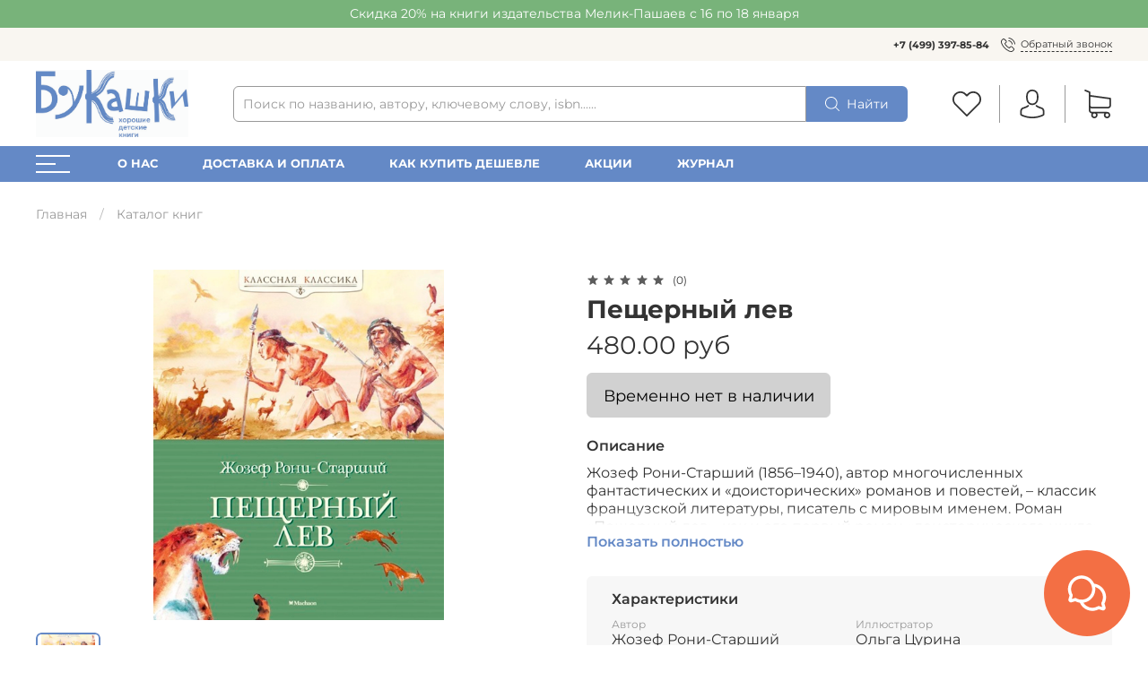

--- FILE ---
content_type: text/html; charset=utf-8
request_url: https://shop.bookashki.net/product/peschernyy-lev-zhozef-roni-starshiy
body_size: 71692
content:
<!DOCTYPE html>
<html
  style="
    --color-btn-bg:#6489C6;
--color-btn-bg-is-dark:true;
--bg:#FFFFFF;
--bg-is-dark:false;

--color-text: var(--color-text-dark);
--color-text-minor-shade: var(--color-text-dark-minor-shade);
--color-text-major-shade: var(--color-text-dark-major-shade);
--color-text-half-shade: var(--color-text-dark-half-shade);

--color-notice-warning-is-dark:false;
--color-notice-success-is-dark:false;
--color-notice-error-is-dark:false;
--color-notice-info-is-dark:false;
--color-form-controls-bg:var(--bg);
--color-form-controls-bg-disabled:var(--bg-minor-shade);
--color-form-controls-border-color:var(--bg-half-shade);
--color-form-controls-color:var(--color-text);
--is-editor:false;


    --rev-bg-input:#FFFFFF;
    --rev-bg-input-is-dark:false;
    --color-notice-warning:#FFF3CD;
    --color-notice-warning-is-dark:false;
    --color-notice-success:#D4EDDA;
    --color-notice-success-is-dark:false;
    --color-notice-error:#fdeee9;
    --color-notice-error-is-dark:false;
    --color-notice-info:#CCE5FF;
    --color-notice-info-is-dark:false;
  "
  >
  <head><link media='print' onload='this.media="all"' rel='stylesheet' type='text/css' href='/served_assets/public/jquery.modal-0c2631717f4ce8fa97b5d04757d294c2bf695df1d558678306d782f4bf7b4773.css'><meta data-config="{&quot;product_id&quot;:58763858}" name="page-config" content="" /><meta data-config="{&quot;money_with_currency_format&quot;:{&quot;delimiter&quot;:&quot; &quot;,&quot;separator&quot;:&quot;.&quot;,&quot;format&quot;:&quot;%n %u&quot;,&quot;unit&quot;:&quot;руб&quot;,&quot;show_price_without_cents&quot;:0},&quot;currency_code&quot;:&quot;RUR&quot;,&quot;currency_iso_code&quot;:&quot;RUB&quot;,&quot;default_currency&quot;:{&quot;title&quot;:&quot;Российский рубль&quot;,&quot;code&quot;:&quot;RUR&quot;,&quot;rate&quot;:1.0,&quot;format_string&quot;:&quot;%n %u&quot;,&quot;unit&quot;:&quot;руб&quot;,&quot;price_separator&quot;:&quot;&quot;,&quot;is_default&quot;:true,&quot;price_delimiter&quot;:&quot;&quot;,&quot;show_price_with_delimiter&quot;:true,&quot;show_price_without_cents&quot;:false},&quot;facebook&quot;:{&quot;pixelActive&quot;:false,&quot;currency_code&quot;:&quot;RUB&quot;,&quot;use_variants&quot;:null},&quot;vk&quot;:{&quot;pixel_active&quot;:null,&quot;price_list_id&quot;:null},&quot;new_ya_metrika&quot;:true,&quot;ecommerce_data_container&quot;:&quot;dataLayer&quot;,&quot;common_js_version&quot;:null,&quot;vue_ui_version&quot;:null,&quot;feedback_captcha_enabled&quot;:true,&quot;account_id&quot;:7734,&quot;hide_items_out_of_stock&quot;:false,&quot;forbid_order_over_existing&quot;:true,&quot;minimum_items_price&quot;:null,&quot;enable_comparison&quot;:true,&quot;locale&quot;:&quot;ru&quot;,&quot;client_group&quot;:null,&quot;consent_to_personal_data&quot;:{&quot;active&quot;:false,&quot;obligatory&quot;:true,&quot;description&quot;:&quot;Настоящим подтверждаю, что я ознакомлен и согласен с условиями \u003ca href=&#39;/page/oferta&#39; target=&#39;blank&#39;\u003eоферты и политики конфиденциальности\u003c/a\u003e.&quot;},&quot;recaptcha_key&quot;:&quot;6LfXhUEmAAAAAOGNQm5_a2Ach-HWlFKD3Sq7vfFj&quot;,&quot;recaptcha_key_v3&quot;:&quot;6LcZi0EmAAAAAPNov8uGBKSHCvBArp9oO15qAhXa&quot;,&quot;yandex_captcha_key&quot;:&quot;ysc1_ec1ApqrRlTZTXotpTnO8PmXe2ISPHxsd9MO3y0rye822b9d2&quot;,&quot;checkout_float_order_content_block&quot;:true,&quot;available_products_characteristics_ids&quot;:null,&quot;sber_id_app_id&quot;:&quot;5b5a3c11-72e5-4871-8649-4cdbab3ba9a4&quot;,&quot;theme_generation&quot;:4,&quot;quick_checkout_captcha_enabled&quot;:false,&quot;max_order_lines_count&quot;:500,&quot;sber_bnpl_min_amount&quot;:1000,&quot;sber_bnpl_max_amount&quot;:150000,&quot;counter_settings&quot;:{&quot;data_layer_name&quot;:&quot;dataLayer&quot;,&quot;new_counters_setup&quot;:true,&quot;add_to_cart_event&quot;:true,&quot;remove_from_cart_event&quot;:true,&quot;add_to_wishlist_event&quot;:true,&quot;purchase_event&quot;:true},&quot;site_setting&quot;:{&quot;show_cart_button&quot;:true,&quot;show_service_button&quot;:false,&quot;show_marketplace_button&quot;:false,&quot;show_quick_checkout_button&quot;:true},&quot;warehouses&quot;:[],&quot;captcha_type&quot;:&quot;google&quot;,&quot;human_readable_urls&quot;:false}" name="shop-config" content="" /><meta name='js-evnvironment' content='production' /><meta name='default-locale' content='ru' /><meta name='insales-redefined-api-methods' content="[]" /><script type="text/javascript" src="https://static.insales-cdn.com/assets/static-versioned/v3.72/static/libs/lodash/4.17.21/lodash.min.js"></script><script>dataLayer= []; dataLayer.push({
        event: 'view_item',
        ecommerce: {
          items: [{"item_id":"58763858","item_name":"Пещерный лев","item_category":"Каталог книг","price":480}]
         }
      });</script>
<!--InsalesCounter -->
<script type="text/javascript">
(function() {
  if (typeof window.__insalesCounterId !== 'undefined') {
    return;
  }

  try {
    Object.defineProperty(window, '__insalesCounterId', {
      value: 7734,
      writable: true,
      configurable: true
    });
  } catch (e) {
    console.error('InsalesCounter: Failed to define property, using fallback:', e);
    window.__insalesCounterId = 7734;
  }

  if (typeof window.__insalesCounterId === 'undefined') {
    console.error('InsalesCounter: Failed to set counter ID');
    return;
  }

  let script = document.createElement('script');
  script.async = true;
  script.src = '/javascripts/insales_counter.js?7';
  let firstScript = document.getElementsByTagName('script')[0];
  firstScript.parentNode.insertBefore(script, firstScript);
})();
</script>
<!-- /InsalesCounter -->
      <!-- Google Tag Manager -->
      <script>(function(w,d,s,l,i){w[l]=w[l]||[];w[l].push({'gtm.start':
      new Date().getTime(),event:'gtm.js'});var f=d.getElementsByTagName(s)[0],
      j=d.createElement(s),dl=l!='dataLayer'?'&l='+l:'';j.async=true;j.src=
      'https://www.googletagmanager.com/gtm.js?id='+i+dl;f.parentNode.insertBefore(j,f);
      })(window,document,'script','dataLayer','GTM-NJNQ848');
      </script>
      <!-- End Google Tag Manager -->
    <script type="text/javascript">
      (function() {
        var fileref = document.createElement('script');
        fileref.setAttribute("type","text/javascript");
        fileref.setAttribute("src", 'https://pnn.insales-tech.ru/pnn/pnn.js?7920');
        document.getElementsByTagName("head")[0].appendChild(fileref);
      })();
    </script>

    <!-- meta -->
<meta charset="UTF-8" /><title>Пещерный лев – купить в интернет-магазине, цена, заказ online</title><meta name="description" content="Пещерный лев">
<meta data-config="{&quot;static-versioned&quot;: &quot;1.38&quot;}" name="theme-meta-data" content="">
<meta name="robots" content="index,follow" />
<meta http-equiv="X-UA-Compatible" content="IE=edge,chrome=1" />
<meta name="viewport" content="width=device-width, minimum-scale=1.0" />
<meta name="SKYPE_TOOLBAR" content="SKYPE_TOOLBAR_PARSER_COMPATIBLE" />
<meta name="format-detection" content="telephone=no">

<!-- canonical url--><link rel="canonical" href="https://shop.bookashki.net/collection/all/product/peschernyy-lev-zhozef-roni-starshiy"/>


<!-- rss feed-->
    <meta property="og:title" content="Пещерный лев">
    <meta property="og:type" content="website">
    <meta property="og:url" content="https://shop.bookashki.net/product/peschernyy-lev-zhozef-roni-starshiy">

    
      <meta property="og:image" content="https://static.insales-cdn.com/images/products/1/510/79012350/lev.jpg">
    




<!-- icons-->
<link rel="icon" type="image/png" sizes="16x16" href="" /><style media="screen">
  @supports (content-visibility: hidden) {
    body:not(.settings_loaded) {
      content-visibility: hidden;
    }
  }
  @supports not (content-visibility: hidden) {
    body:not(.settings_loaded) {
      visibility: hidden;
    }
  }
</style>

  <meta name='product-id' content='58763858' />
</head>
  <body data-multi-lang="false" data-theme-template="product" data-sidebar-type="normal" data-sidebar-position="left">
<!-- Yandex.Metrika counter -->
<script type="text/javascript" >
   (function(m,e,t,r,i,k,a){m[i]=m[i]||function(){(m[i].a=m[i].a||[]).push(arguments)};
   m[i].l=1*new Date();k=e.createElement(t),a=e.getElementsByTagName(t)[0],k.async=1,k.src=r,a.parentNode.insertBefore(k,a)})
   (window, document, "script", "https://mc.yandex.ru/metrika/tag.js", "ym");

   ym(99675190, "init", {
        webvisor:true,
        ecommerce:dataLayer,
        clickmap:true,
        trackLinks:true,
        accurateTrackBounce:true
   });
</script>
<script type="text/javascript">
  window.dataLayer = window.dataLayer || [];
  window.dataLayer.push({"ecommerce":{"currencyCode":"RUB","detail":{"products":[{"id":58763858,"name":"Пещерный лев","category":"Каталог книг","price":480.0}]}}});
</script>
<noscript><div><img src="https://mc.yandex.ru/watch/99675190" style="position:absolute; left:-9999px;" alt="" /></div></noscript>
<!-- /Yandex.Metrika counter -->

    <div class="preloader">
      <div class="lds-ellipsis"><div></div><div></div><div></div><div></div></div>
    </div>
    <noscript>
<div class="njs-alert-overlay">
  <div class="njs-alert-wrapper">
    <div class="njs-alert">
      <p>Включите в вашем браузере JavaScript!</p>
    </div>
  </div>
</div>
</noscript>

    <div class="page_layout page_layout-clear ">
      <header>
      
        <div
  class="layout widget-type_revmag_widget_promo_header_1"
  style="--text-align:center; --bg:#78B37A; --bg-is-dark:true; --bg-minor-shade:#8cbf8e; --bg-minor-shade-is-dark:true; --bg-major-shade:#a0c9a1; --bg-major-shade-is-light:true; --bg-half-shade:#d9eada; --bg-half-shade-is-light:true; --layout-wide-bg:true; --layout-mt:0px; --layout-mb:0px; --layout-pt:5px; --layout-pb:5px; --layout-content-max-width:1200px; --layout-wide-content:true; --layout-edge:true; --hide-desktop:false; --hide-mobile:false;"
  data-widget-drop-item-id="70805589"
  
  >
  <div class="layout__content">
    

<div class="promo-header">
  Скидка 20% на книги издательства Мелик-Пашаев с 16 по 18 января
</div>
  </div>
</div>

      
        <div
  class="layout widget-type_revmag_widget_header_3"
  style="--header-top-hide:false; --header-location-hide:true; --header-menu-hide:false; --header-contacts-hide:false; --header-top-bg:#F9F6F1; --header-top-bg-is-light:true; --header-top-bg-minor-shade:#f4efe6; --header-top-bg-minor-shade-is-light:true; --header-top-bg-major-shade:#efe7d9; --header-top-bg-major-shade-is-light:true; --header-top-bg-half-shade:#ab8749; --header-top-bg-half-shade-is-dark:true; --header-middle-hide:false; --header-fav-hide:false; --header-cab-hide:false; --header-cart-hide:false; --header-middle-count:#E94852; --header-middle-count-is-dark:true; --header-middle-count-minor-shade:#ed646d; --header-middle-count-minor-shade-is-dark:true; --header-middle-count-major-shade:#f07f87; --header-middle-count-major-shade-is-dark:true; --header-middle-count-half-shade:#fad1d4; --header-middle-count-half-shade-is-light:true; --header-middle-pt:10px; --header-middle-pb:10px; --header-bottom-hide:false; --header-burger-hide:false; --header-collection-text-align:left; --header-subs-padding:23px; --header-bottom-bg:#6489C6; --header-bottom-bg-is-dark:true; --header-bottom-bg-minor-shade:#7899cd; --header-bottom-bg-minor-shade-is-dark:true; --header-bottom-bg-major-shade:#8ea9d5; --header-bottom-bg-major-shade-is-dark:true; --header-bottom-bg-half-shade:#cfdaed; --header-bottom-bg-half-shade-is-light:true; --header-bottom-pt:0px; --header-bottom-pb:0px; --if-logo-text:false; --logo-color:#333333; --logo-color-is-dark:true; --logo-color-minor-shade:#474747; --logo-color-minor-shade-is-dark:true; --logo-color-major-shade:#5c5c5c; --logo-color-major-shade-is-dark:true; --logo-color-half-shade:#999999; --logo-color-half-shade-is-dark:true; --shadow-color:#DFDFDF; --shadow-color-is-light:true; --shadow-color-minor-shade:#d7d7d7; --shadow-color-minor-shade-is-light:true; --shadow-color-major-shade:#cecece; --shadow-color-major-shade-is-light:true; --shadow-color-half-shade:#6f6f6f; --shadow-color-half-shade-is-dark:true; --logo-size:2.5rem; --logo-img:'https://static.insales-cdn.com/files/1/713/110183113/original/logo_bp.jpg'; --logo-size-img:170px; --layout-mt:0px; --layout-mb:0px; --custom-layout-content-max-width:1600px; --custom-layout-wide-bg:true; --custom-layout-wide-content:false; --custom-layout-edge:false; --hide-desktop:false; --hide-mobile:false;"
  data-widget-drop-item-id="70805590"
  
  >
  <div class="layout__content">
    






  <div class="header-top">
    <div class="container">
      <div>
        
      </div>

      <div>
        
          <div class="header-menu">
            <ul>
              
            </ul>
          </div>
        
      </div>

      <div>
        
          <div class="header-contacts">
            
              <b><a class="link-" href="tel:+74993978584">+7 (499) 397-85-84</a></b>
            
            <a data-show-feedback-modal href="#" class="link-icon">
              <span>
























	<?xml version="1.0" encoding="iso-8859-1"?>
	<svg version="1.1" id="Capa_1" xmlns="http://www.w3.org/2000/svg" xmlns:xlink="http://www.w3.org/1999/xlink" x="0px" y="0px"
		 viewBox="0 0 473.806 473.806" style="enable-background:new 0 0 473.806 473.806;" xml:space="preserve" fill="currentColor">
		<g>
			<g>
				<path d="M374.456,293.506c-9.7-10.1-21.4-15.5-33.8-15.5c-12.3,0-24.1,5.3-34.2,15.4l-31.6,31.5c-2.6-1.4-5.2-2.7-7.7-4
					c-3.6-1.8-7-3.5-9.9-5.3c-29.6-18.8-56.5-43.3-82.3-75c-12.5-15.8-20.9-29.1-27-42.6c8.2-7.5,15.8-15.3,23.2-22.8
					c2.8-2.8,5.6-5.7,8.4-8.5c21-21,21-48.2,0-69.2l-27.3-27.3c-3.1-3.1-6.3-6.3-9.3-9.5c-6-6.2-12.3-12.6-18.8-18.6
					c-9.7-9.6-21.3-14.7-33.5-14.7s-24,5.1-34,14.7c-0.1,0.1-0.1,0.1-0.2,0.2l-34,34.3c-12.8,12.8-20.1,28.4-21.7,46.5
					c-2.4,29.2,6.2,56.4,12.8,74.2c16.2,43.7,40.4,84.2,76.5,127.6c43.8,52.3,96.5,93.6,156.7,122.7c23,10.9,53.7,23.8,88,26
					c2.1,0.1,4.3,0.2,6.3,0.2c23.1,0,42.5-8.3,57.7-24.8c0.1-0.2,0.3-0.3,0.4-0.5c5.2-6.3,11.2-12,17.5-18.1c4.3-4.1,8.7-8.4,13-12.9
					c9.9-10.3,15.1-22.3,15.1-34.6c0-12.4-5.3-24.3-15.4-34.3L374.456,293.506z M410.256,398.806
					C410.156,398.806,410.156,398.906,410.256,398.806c-3.9,4.2-7.9,8-12.2,12.2c-6.5,6.2-13.1,12.7-19.3,20
					c-10.1,10.8-22,15.9-37.6,15.9c-1.5,0-3.1,0-4.6-0.1c-29.7-1.9-57.3-13.5-78-23.4c-56.6-27.4-106.3-66.3-147.6-115.6
					c-34.1-41.1-56.9-79.1-72-119.9c-9.3-24.9-12.7-44.3-11.2-62.6c1-11.7,5.5-21.4,13.8-29.7l34.1-34.1c4.9-4.6,10.1-7.1,15.2-7.1
					c6.3,0,11.4,3.8,14.6,7c0.1,0.1,0.2,0.2,0.3,0.3c6.1,5.7,11.9,11.6,18,17.9c3.1,3.2,6.3,6.4,9.5,9.7l27.3,27.3
					c10.6,10.6,10.6,20.4,0,31c-2.9,2.9-5.7,5.8-8.6,8.6c-8.4,8.6-16.4,16.6-25.1,24.4c-0.2,0.2-0.4,0.3-0.5,0.5
					c-8.6,8.6-7,17-5.2,22.7c0.1,0.3,0.2,0.6,0.3,0.9c7.1,17.2,17.1,33.4,32.3,52.7l0.1,0.1c27.6,34,56.7,60.5,88.8,80.8
					c4.1,2.6,8.3,4.7,12.3,6.7c3.6,1.8,7,3.5,9.9,5.3c0.4,0.2,0.8,0.5,1.2,0.7c3.4,1.7,6.6,2.5,9.9,2.5c8.3,0,13.5-5.2,15.2-6.9
					l34.2-34.2c3.4-3.4,8.8-7.5,15.1-7.5c6.2,0,11.3,3.9,14.4,7.3c0.1,0.1,0.1,0.1,0.2,0.2l55.1,55.1
					C420.456,377.706,420.456,388.206,410.256,398.806z"/>
				<path d="M256.056,112.706c26.2,4.4,50,16.8,69,35.8s31.3,42.8,35.8,69c1.1,6.6,6.8,11.2,13.3,11.2c0.8,0,1.5-0.1,2.3-0.2
					c7.4-1.2,12.3-8.2,11.1-15.6c-5.4-31.7-20.4-60.6-43.3-83.5s-51.8-37.9-83.5-43.3c-7.4-1.2-14.3,3.7-15.6,11
					S248.656,111.506,256.056,112.706z"/>
				<path d="M473.256,209.006c-8.9-52.2-33.5-99.7-71.3-137.5s-85.3-62.4-137.5-71.3c-7.3-1.3-14.2,3.7-15.5,11
					c-1.2,7.4,3.7,14.3,11.1,15.6c46.6,7.9,89.1,30,122.9,63.7c33.8,33.8,55.8,76.3,63.7,122.9c1.1,6.6,6.8,11.2,13.3,11.2
					c0.8,0,1.5-0.1,2.3-0.2C469.556,223.306,474.556,216.306,473.256,209.006z"/>
			</g>
		</g>
	</svg>















































</span>
              <span>Обратный звонок</span>
            </a>
          </div>
        
      </div>
    </div>
  </div>



  <div class="header-middle">
    <div class="container">
      <div class="mobile-burger">
  <div>
    <div class="header-burger">
      <a href="#" data-open-modal-menu>
        <div></div>
        <div></div>
        <div></div>
      </a>
    </div>
  </div>
</div>
      
      <div class="header-logotype">
        
  
    <a href="/" class="header-title-img">
      <img data-src="https://static.insales-cdn.com/files/1/713/110183113/original/logo_bp.jpg" alt="Bookashki.Net" title="Bookashki.Net" class="lazyload" />
    </a>
  

      </div>

      
  <form class="header-search" action="/search" method="get">
    <input class="rev-input form-control form-control_wide js-search-input" type="text" name="q" value="" placeholder="Поиск по названию, автору, ключевому слову, isbn......" />
    <button class="button">
      
	<svg width="32" height="32" viewBox="0 0 32 32" fill="none" xmlns="http://www.w3.org/2000/svg"><path d="M31.7208 30.3681L23.9443 22.5916C26.0304 20.1933 27.2933 17.0643 27.2933 13.6443C27.2933 6.11619 21.17 0 13.649 0C6.12083 0 0.00463867 6.12328 0.00463867 13.6443C0.00463867 21.1654 6.12792 27.2887 13.649 27.2887C17.0689 27.2887 20.198 26.0257 22.5962 23.9397L30.3727 31.7162C30.5572 31.9007 30.8055 32 31.0468 32C31.288 32 31.5363 31.9078 31.7208 31.7162C32.0898 31.3472 32.0898 30.737 31.7208 30.3681ZM1.91329 13.6443C1.91329 7.17339 7.17803 1.91574 13.6419 1.91574C20.1128 1.91574 25.3705 7.18049 25.3705 13.6443C25.3705 20.1082 20.1128 25.38 13.6419 25.38C7.17803 25.38 1.91329 20.1153 1.91329 13.6443Z" fill="currentColor"/></svg>








































































      <span>Найти</span> 
    </button>

    <div class="autocomplete"></div>
  </form>


      
        <div class="header-icons">
          
            <div class="header-fav">
              <a class="header-icon change-bubble" href="/favorites" data-ui-favorites-counter-btn>
                


	<svg width="32" height="32" viewBox="0 0 32 32" fill="none" xmlns="http://www.w3.org/2000/svg"><path d="M29.4153 4.54532C27.7397 2.86968 25.5213 1.95385 23.1537 1.95385C20.7861 1.95385 18.561 2.87646 16.8853 4.5521L16.0102 5.42723L15.1215 4.53854C13.4459 2.8629 11.2139 1.93349 8.84632 1.93349C6.4855 1.93349 4.26037 2.85611 2.59151 4.52497C0.915872 6.20061 -0.00674682 8.42574 3.71471e-05 10.7933C3.71471e-05 13.1609 0.92944 15.3793 2.60508 17.0549L15.3454 29.7952C15.5217 29.9716 15.7592 30.0666 15.9898 30.0666C16.2205 30.0666 16.4579 29.9784 16.6343 29.802L29.4017 17.0821C31.0774 15.4064 32 13.1813 32 10.8137C32.0068 8.4461 31.0909 6.22096 29.4153 4.54532ZM28.1128 15.7863L15.9898 27.8618L3.89403 15.766C2.56437 14.4363 1.83171 12.6725 1.83171 10.7933C1.83171 8.91419 2.55759 7.15036 3.88725 5.82749C5.21012 4.50462 6.97395 3.77195 8.84632 3.77195C10.7255 3.77195 12.4961 4.50462 13.8258 5.83427L15.3589 7.36745C15.7185 7.727 16.2951 7.727 16.6547 7.36745L18.1743 5.84784C19.5039 4.51818 21.2745 3.78552 23.1469 3.78552C25.0193 3.78552 26.7831 4.51818 28.1128 5.84106C29.4424 7.17071 30.1683 8.93454 30.1683 10.8137C30.1751 12.6929 29.4424 14.4567 28.1128 15.7863Z" fill="currentColor"/></svg>






































































                <span class="header-count" data-ui-favorites-counter></span>
              </a>
            </div>
          
          
            <div class="header-cab">
              <a class="header-icon" href="/client_account/login">




	<svg width="32" height="32" viewBox="0 0 32 32" fill="none" xmlns="http://www.w3.org/2000/svg"><path d="M15.884 17.2425C15.9171 17.2425 15.9503 17.2425 15.99 17.2425C16.0033 17.2425 16.0165 17.2425 16.0298 17.2425C16.0497 17.2425 16.0762 17.2425 16.0961 17.2425C18.0377 17.2094 19.6082 16.5268 20.7678 15.2214C23.3191 12.3454 22.895 7.4152 22.8486 6.94471C22.6829 3.41272 21.013 1.72292 19.6347 0.934355C18.6075 0.344585 17.4081 0.0265065 16.0695 0H16.0232C16.0165 0 16.0033 0 15.9967 0H15.9569C15.2213 0 13.7767 0.119279 12.3918 0.907848C11.0002 1.69642 9.30376 3.38621 9.13809 6.94471C9.09171 7.4152 8.6676 12.3454 11.2189 15.2214C12.3719 16.5268 13.9424 17.2094 15.884 17.2425ZM10.9074 7.11038C10.9074 7.0905 10.914 7.07062 10.914 7.05736C11.1327 2.30607 14.5057 1.79582 15.9503 1.79582H15.9768C15.99 1.79582 16.0099 1.79582 16.0298 1.79582C17.819 1.83558 20.8606 2.56451 21.066 7.05736C21.066 7.07724 21.066 7.09712 21.0727 7.11038C21.0793 7.15676 21.5431 11.6629 19.4359 14.0352C18.6009 14.9762 17.4876 15.4401 16.0232 15.4533C16.0099 15.4533 16.0033 15.4533 15.99 15.4533C15.9768 15.4533 15.9701 15.4533 15.9569 15.4533C14.499 15.4401 13.3791 14.9762 12.5508 14.0352C10.4502 11.6761 10.9008 7.15014 10.9074 7.11038Z" fill="currentColor"/><path d="M29.6078 25.4198C29.6078 25.4131 29.6078 25.4065 29.6078 25.3999C29.6078 25.3469 29.6011 25.2938 29.6011 25.2342C29.5614 23.9221 29.4752 20.854 26.5993 19.8733C26.5794 19.8666 26.5529 19.86 26.533 19.8534C23.5444 19.0913 21.0594 17.3684 21.0329 17.3485C20.6287 17.0636 20.072 17.163 19.7871 17.5672C19.5021 17.9714 19.6015 18.5281 20.0058 18.813C20.1184 18.8925 22.7558 20.7281 26.0559 21.5763C27.5999 22.1263 27.7722 23.7763 27.8186 25.2872C27.8186 25.3469 27.8186 25.3999 27.8252 25.4529C27.8318 26.0493 27.7921 26.9704 27.686 27.5005C26.6125 28.1102 22.4046 30.2174 16.0033 30.2174C9.62846 30.2174 5.39405 28.1035 4.31391 27.4939C4.20788 26.9638 4.16149 26.0427 4.17475 25.4463C4.17475 25.3932 4.18137 25.3402 4.18137 25.2806C4.22776 23.7697 4.40005 22.1197 5.94406 21.5697C9.24412 20.7215 11.8815 18.8793 11.9942 18.8064C12.3984 18.5214 12.4978 17.9648 12.2128 17.5606C11.9279 17.1563 11.3713 17.0569 10.967 17.3419C10.9405 17.3618 8.4688 19.0847 5.46694 19.8468C5.44043 19.8534 5.42055 19.86 5.40067 19.8666C2.52472 20.854 2.43857 23.9221 2.39881 25.2276C2.39881 25.2872 2.39881 25.3402 2.39218 25.3932C2.39218 25.3999 2.39218 25.4065 2.39218 25.4131C2.38556 25.7577 2.37893 27.527 2.73014 28.415C2.79641 28.5873 2.91569 28.7331 3.07473 28.8325C3.27353 28.965 8.03807 32 16.0099 32C23.9817 32 28.7463 28.9584 28.9451 28.8325C29.0975 28.7331 29.2234 28.5873 29.2897 28.415C29.621 27.5336 29.6144 25.7643 29.6078 25.4198Z" fill="currentColor"/></svg>



































































</a>
            </div>
          
          
            <div class="header-cart">
              <a class="header-icon change-bubble" href="/cart_items">
                






	<svg width="32" height="32" viewBox="0 0 32 32" fill="none" xmlns="http://www.w3.org/2000/svg"><path d="M9.60649 21.0696H27.2385C29.2378 21.0696 30.8688 19.4386 30.8688 17.4393V10.0208C30.8688 10.0142 30.8688 10.0011 30.8688 9.99448C30.8688 9.97476 30.8688 9.9616 30.8688 9.94187C30.8688 9.92872 30.8688 9.91557 30.8623 9.90241C30.8623 9.88926 30.8557 9.86953 30.8557 9.85638C30.8557 9.84322 30.8491 9.83007 30.8491 9.81692C30.8425 9.80376 30.8425 9.79061 30.836 9.77088C30.8294 9.75773 30.8294 9.74457 30.8228 9.73142C30.8162 9.71826 30.8162 9.70511 30.8096 9.69196C30.8031 9.67881 30.7965 9.66565 30.7899 9.64592C30.7833 9.63277 30.7768 9.61962 30.7702 9.61304C30.7636 9.59989 30.757 9.58673 30.7505 9.57358C30.7439 9.56043 30.7373 9.55385 30.7307 9.5407C30.7242 9.52754 30.711 9.51439 30.7044 9.50124C30.6978 9.48808 30.6913 9.48151 30.6781 9.46835C30.6715 9.4552 30.6584 9.44862 30.6518 9.43547C30.6452 9.42232 30.6321 9.41574 30.6255 9.40259C30.6189 9.38943 30.6058 9.38286 30.5992 9.37628C30.586 9.36313 30.5795 9.35655 30.5663 9.3434C30.5532 9.33682 30.5466 9.32367 30.5334 9.31709C30.5203 9.31051 30.5071 9.29736 30.494 9.29078C30.4808 9.28421 30.4742 9.27763 30.4611 9.27105C30.4479 9.26448 30.4348 9.2579 30.4216 9.24475C30.4085 9.23817 30.3953 9.23159 30.3822 9.22502C30.369 9.21844 30.3559 9.21186 30.3427 9.20529C30.3295 9.19871 30.3164 9.19213 30.3032 9.18556C30.2901 9.17898 30.2769 9.17898 30.2638 9.1724C30.2506 9.16583 30.2309 9.15925 30.2177 9.15925C30.2046 9.15925 30.1914 9.15267 30.1849 9.15267C30.1651 9.1461 30.152 9.1461 30.1323 9.1461C30.1257 9.1461 30.1191 9.13952 30.1059 9.13952L7.75845 6.05506V2.93773C7.75845 2.90484 7.75845 2.87196 7.75187 2.84565C7.75187 2.83908 7.75187 2.8325 7.74529 2.81935C7.74529 2.79962 7.73872 2.77989 7.73872 2.76016C7.73214 2.74043 7.73214 2.72727 7.72556 2.70754C7.72556 2.69439 7.71899 2.68781 7.71899 2.67466C7.71241 2.65493 7.70583 2.6352 7.69926 2.61547C7.69926 2.60889 7.69268 2.59574 7.69268 2.58916C7.6861 2.56943 7.67953 2.55628 7.66637 2.53655C7.6598 2.52997 7.6598 2.51682 7.65322 2.51024C7.64664 2.49709 7.64007 2.48394 7.62691 2.47078C7.62034 2.45763 7.61376 2.45105 7.60718 2.4379C7.60061 2.42475 7.59403 2.41817 7.58745 2.40502C7.58088 2.39186 7.56772 2.37871 7.56115 2.36556C7.55457 2.35898 7.54799 2.3524 7.54142 2.34583C7.52826 2.33267 7.51511 2.31952 7.50196 2.30637C7.49538 2.29979 7.4888 2.29321 7.48223 2.28664C7.46907 2.27348 7.45592 2.26033 7.43619 2.24718C7.42961 2.2406 7.41646 2.23402 7.40988 2.22745C7.39673 2.21429 7.38358 2.20772 7.37042 2.19456C7.35069 2.18141 7.33096 2.16826 7.31781 2.16168C7.31123 2.1551 7.30466 2.1551 7.29808 2.14853C7.27177 2.13537 7.23889 2.12222 7.21258 2.10907L2.36558 0.0703033C1.91179 -0.12042 1.39224 0.0900333 1.20151 0.543823C1.01079 0.997613 1.22124 1.51717 1.67503 1.70789L5.97617 3.52305V7.54797V8.1859V13.0789V17.4524V22.9768C5.97617 24.8183 7.35727 26.3441 9.13955 26.5742C8.81729 27.1135 8.62657 27.7449 8.62657 28.4157C8.62657 30.3953 10.2378 32 12.2108 32C14.1838 32 15.7951 30.3887 15.7951 28.4157C15.7951 27.758 15.6176 27.1333 15.3019 26.6071H23.2859C22.9703 27.1398 22.7927 27.758 22.7927 28.4157C22.7927 30.3953 24.404 32 26.377 32C28.35 32 29.9613 30.3887 29.9613 28.4157C29.9613 26.4427 28.35 24.8314 26.377 24.8314H9.60649C8.58053 24.8314 7.75187 23.9962 7.75187 22.9768V20.5698C8.29116 20.8854 8.92909 21.0696 9.60649 21.0696ZM14.026 28.4091C14.026 29.4088 13.2105 30.2177 12.2174 30.2177C11.2243 30.2177 10.4088 29.4022 10.4088 28.4091C10.4088 27.4161 11.2243 26.6006 12.2174 26.6006C13.2105 26.6006 14.026 27.4095 14.026 28.4091ZM28.1921 28.4091C28.1921 29.4088 27.3766 30.2177 26.3836 30.2177C25.3905 30.2177 24.575 29.4022 24.575 28.4091C24.575 27.4161 25.3905 26.6006 26.3836 26.6006C27.3766 26.6006 28.1921 27.4095 28.1921 28.4091ZM27.2385 19.2939H9.60649C8.58053 19.2939 7.75187 18.4586 7.75187 17.4393V13.0658V8.17275V7.84392L29.0931 10.7837V17.4327C29.0931 18.4652 28.2579 19.2939 27.2385 19.2939Z" fill="currentColor"/></svg>


































































                <span class="header-count change-bubble" data-cart-positions-count></span>
              </a>
            </div>
          
        </div>
      
    </div>
  </div>



  <div class="header-bottom">
    <div class="container">
      
        
  <div>
    <div class="header-burger">
      <a href="#" data-open-modal-menu>
        <div></div>
        <div></div>
        <div></div>
      </a>
    </div>
  </div>

      

      
        <div class="header-collections">
          <ul>
            
              <li><a href="/page/about">О нас</a></li>
            
              <li><a href="/page/pomosch-pokupatelyam">Доставка и оплата</a></li>
            
              <li><a href="/page/kak-kupit-deshevle">Как купить дешевле</a></li>
            
              <li><a href="/page/aktsii">Акции</a></li>
            
              <li><a href="/blogs/blog">Журнал</a></li>
            
          </ul>
        </div>
      
    </div>
  </div>

  </div>
</div>

      
      </header>

      

      <main>
        
  <div
  class="layout widget-type_system_widget_v4_breadcrumbs_1"
  style="--delemeter:1; --align:start; --layout-wide-bg:false; --layout-pt:2vw; --layout-pb:2vw; --layout-content-max-width:1600px; --layout-wide-content:false; --layout-edge:false; --hide-desktop:false; --hide-mobile:false;"
  data-widget-drop-item-id="197735617"
  
  >
  <div class="layout__content">
    

<div class="breadcrumb-wrapper delemeter_1">
  <ul class="breadcrumb">
    <li class="breadcrumb-item home">
      <a class="breadcrumb-link" title="Главная" href="/">Главная</a>
    </li>
    
      
      
      
        
        
          <li class="breadcrumb-item" data-breadcrumbs="1">
            <a class="breadcrumb-link" title="Каталог книг" href="/collection/all">Каталог книг</a>
          </li>
          
        
        
      
    
  </ul>
</div>




  </div>
</div>


  <div
  class="layout widget-type_revmag_product_new"
  style="--display-property-color:text; --show-selected-variant-photos:false; --product-hide-variants-title:true; --product-hide-sku:false; --product-hide-compare:true; --product-hide-short-description:true; --product-hide-full-description:false; --product-hide-rating:false; --rating-color:#F9AF15; --rating-color-is-light:true; --rating-color-minor-shade:#f9ae0d; --rating-color-minor-shade-is-light:true; --rating-color-major-shade:#f5a906; --rating-color-major-shade-is-dark:true; --rating-color-half-shade:#845b03; --rating-color-half-shade-is-dark:true; --sticker-font-size:1rem; --video-before-image:false; --img-ratio:1.5; --img-fit:contain; --manager-photo:'https://static.insales-cdn.com/fallback_files/1/1474/1474/original/manager.png'; --layout-wide-bg:false; --layout-pt:2vw; --layout-pb:2vw; --layout-content-max-width:1600px; --layout-wide-content:false; --layout-edge:false; --hide-desktop:false; --hide-mobile:false;"
  data-widget-drop-item-id="70805587"
  
  >
  <div class="layout__content">
    

<div
  data-product-id="58763858"
  data-video-size="0"
  data-product-json="{&quot;id&quot;:58763858,&quot;url&quot;:&quot;/product/peschernyy-lev-zhozef-roni-starshiy&quot;,&quot;title&quot;:&quot;Пещерный лев&quot;,&quot;short_description&quot;:&quot;\u003cp\u003e\u0026nbsp;Жозеф Рони-Старший\u0026nbsp;\u003c/p\u003e&quot;,&quot;available&quot;:false,&quot;unit&quot;:&quot;pce&quot;,&quot;permalink&quot;:&quot;peschernyy-lev-zhozef-roni-starshiy&quot;,&quot;images&quot;:[{&quot;id&quot;:79012350,&quot;product_id&quot;:58763858,&quot;external_id&quot;:null,&quot;position&quot;:1,&quot;created_at&quot;:&quot;2016-05-12T18:00:08.000+03:00&quot;,&quot;image_processing&quot;:false,&quot;title&quot;:null,&quot;url&quot;:&quot;https://static.insales-cdn.com/images/products/1/510/79012350/thumb_lev.jpg&quot;,&quot;original_url&quot;:&quot;https://static.insales-cdn.com/images/products/1/510/79012350/lev.jpg&quot;,&quot;medium_url&quot;:&quot;https://static.insales-cdn.com/images/products/1/510/79012350/medium_lev.jpg&quot;,&quot;small_url&quot;:&quot;https://static.insales-cdn.com/images/products/1/510/79012350/micro_lev.jpg&quot;,&quot;thumb_url&quot;:&quot;https://static.insales-cdn.com/images/products/1/510/79012350/thumb_lev.jpg&quot;,&quot;compact_url&quot;:&quot;https://static.insales-cdn.com/images/products/1/510/79012350/compact_lev.jpg&quot;,&quot;large_url&quot;:&quot;https://static.insales-cdn.com/images/products/1/510/79012350/large_lev.jpg&quot;,&quot;filename&quot;:&quot;lev.jpg&quot;,&quot;image_content_type&quot;:&quot;image/jpeg&quot;},{&quot;id&quot;:79012349,&quot;product_id&quot;:58763858,&quot;external_id&quot;:null,&quot;position&quot;:2,&quot;created_at&quot;:&quot;2016-05-12T18:00:08.000+03:00&quot;,&quot;image_processing&quot;:false,&quot;title&quot;:null,&quot;url&quot;:&quot;https://static.insales-cdn.com/images/products/1/509/79012349/thumb_lev3.jpg&quot;,&quot;original_url&quot;:&quot;https://static.insales-cdn.com/images/products/1/509/79012349/lev3.jpg&quot;,&quot;medium_url&quot;:&quot;https://static.insales-cdn.com/images/products/1/509/79012349/medium_lev3.jpg&quot;,&quot;small_url&quot;:&quot;https://static.insales-cdn.com/images/products/1/509/79012349/micro_lev3.jpg&quot;,&quot;thumb_url&quot;:&quot;https://static.insales-cdn.com/images/products/1/509/79012349/thumb_lev3.jpg&quot;,&quot;compact_url&quot;:&quot;https://static.insales-cdn.com/images/products/1/509/79012349/compact_lev3.jpg&quot;,&quot;large_url&quot;:&quot;https://static.insales-cdn.com/images/products/1/509/79012349/large_lev3.jpg&quot;,&quot;filename&quot;:&quot;lev3.jpg&quot;,&quot;image_content_type&quot;:&quot;image/jpeg&quot;},{&quot;id&quot;:79012352,&quot;product_id&quot;:58763858,&quot;external_id&quot;:null,&quot;position&quot;:3,&quot;created_at&quot;:&quot;2016-05-12T18:00:09.000+03:00&quot;,&quot;image_processing&quot;:false,&quot;title&quot;:null,&quot;url&quot;:&quot;https://static.insales-cdn.com/images/products/1/512/79012352/thumb_lev2.jpg&quot;,&quot;original_url&quot;:&quot;https://static.insales-cdn.com/images/products/1/512/79012352/lev2.jpg&quot;,&quot;medium_url&quot;:&quot;https://static.insales-cdn.com/images/products/1/512/79012352/medium_lev2.jpg&quot;,&quot;small_url&quot;:&quot;https://static.insales-cdn.com/images/products/1/512/79012352/micro_lev2.jpg&quot;,&quot;thumb_url&quot;:&quot;https://static.insales-cdn.com/images/products/1/512/79012352/thumb_lev2.jpg&quot;,&quot;compact_url&quot;:&quot;https://static.insales-cdn.com/images/products/1/512/79012352/compact_lev2.jpg&quot;,&quot;large_url&quot;:&quot;https://static.insales-cdn.com/images/products/1/512/79012352/large_lev2.jpg&quot;,&quot;filename&quot;:&quot;lev2.jpg&quot;,&quot;image_content_type&quot;:&quot;image/jpeg&quot;},{&quot;id&quot;:79012351,&quot;product_id&quot;:58763858,&quot;external_id&quot;:null,&quot;position&quot;:4,&quot;created_at&quot;:&quot;2016-05-12T18:00:08.000+03:00&quot;,&quot;image_processing&quot;:false,&quot;title&quot;:null,&quot;url&quot;:&quot;https://static.insales-cdn.com/images/products/1/511/79012351/thumb_lev1.jpg&quot;,&quot;original_url&quot;:&quot;https://static.insales-cdn.com/images/products/1/511/79012351/lev1.jpg&quot;,&quot;medium_url&quot;:&quot;https://static.insales-cdn.com/images/products/1/511/79012351/medium_lev1.jpg&quot;,&quot;small_url&quot;:&quot;https://static.insales-cdn.com/images/products/1/511/79012351/micro_lev1.jpg&quot;,&quot;thumb_url&quot;:&quot;https://static.insales-cdn.com/images/products/1/511/79012351/thumb_lev1.jpg&quot;,&quot;compact_url&quot;:&quot;https://static.insales-cdn.com/images/products/1/511/79012351/compact_lev1.jpg&quot;,&quot;large_url&quot;:&quot;https://static.insales-cdn.com/images/products/1/511/79012351/large_lev1.jpg&quot;,&quot;filename&quot;:&quot;lev1.jpg&quot;,&quot;image_content_type&quot;:&quot;image/jpeg&quot;}],&quot;first_image&quot;:{&quot;id&quot;:79012350,&quot;product_id&quot;:58763858,&quot;external_id&quot;:null,&quot;position&quot;:1,&quot;created_at&quot;:&quot;2016-05-12T18:00:08.000+03:00&quot;,&quot;image_processing&quot;:false,&quot;title&quot;:null,&quot;url&quot;:&quot;https://static.insales-cdn.com/images/products/1/510/79012350/thumb_lev.jpg&quot;,&quot;original_url&quot;:&quot;https://static.insales-cdn.com/images/products/1/510/79012350/lev.jpg&quot;,&quot;medium_url&quot;:&quot;https://static.insales-cdn.com/images/products/1/510/79012350/medium_lev.jpg&quot;,&quot;small_url&quot;:&quot;https://static.insales-cdn.com/images/products/1/510/79012350/micro_lev.jpg&quot;,&quot;thumb_url&quot;:&quot;https://static.insales-cdn.com/images/products/1/510/79012350/thumb_lev.jpg&quot;,&quot;compact_url&quot;:&quot;https://static.insales-cdn.com/images/products/1/510/79012350/compact_lev.jpg&quot;,&quot;large_url&quot;:&quot;https://static.insales-cdn.com/images/products/1/510/79012350/large_lev.jpg&quot;,&quot;filename&quot;:&quot;lev.jpg&quot;,&quot;image_content_type&quot;:&quot;image/jpeg&quot;},&quot;category_id&quot;:75158,&quot;canonical_url_collection_id&quot;:101575,&quot;price_kinds&quot;:[],&quot;price_min&quot;:&quot;480.0&quot;,&quot;price_max&quot;:&quot;480.0&quot;,&quot;bundle&quot;:null,&quot;updated_at&quot;:&quot;2025-08-09T12:58:51.000+03:00&quot;,&quot;video_links&quot;:[],&quot;reviews_average_rating_cached&quot;:null,&quot;reviews_count_cached&quot;:null,&quot;option_names&quot;:[],&quot;properties&quot;:[{&quot;id&quot;:16192,&quot;position&quot;:1,&quot;backoffice&quot;:false,&quot;is_hidden&quot;:false,&quot;is_navigational&quot;:false,&quot;permalink&quot;:&quot;author&quot;,&quot;title&quot;:&quot;Автор&quot;},{&quot;id&quot;:16062,&quot;position&quot;:2,&quot;backoffice&quot;:false,&quot;is_hidden&quot;:false,&quot;is_navigational&quot;:false,&quot;permalink&quot;:&quot;illustrator&quot;,&quot;title&quot;:&quot;Иллюстратор&quot;},{&quot;id&quot;:22197,&quot;position&quot;:4,&quot;backoffice&quot;:false,&quot;is_hidden&quot;:false,&quot;is_navigational&quot;:true,&quot;permalink&quot;:&quot;publisher&quot;,&quot;title&quot;:&quot;Издательство&quot;},{&quot;id&quot;:22199,&quot;position&quot;:5,&quot;backoffice&quot;:false,&quot;is_hidden&quot;:false,&quot;is_navigational&quot;:false,&quot;permalink&quot;:&quot;God-vypuska&quot;,&quot;title&quot;:&quot;Год выпуска&quot;},{&quot;id&quot;:22201,&quot;position&quot;:6,&quot;backoffice&quot;:false,&quot;is_hidden&quot;:false,&quot;is_navigational&quot;:false,&quot;permalink&quot;:&quot;series&quot;,&quot;title&quot;:&quot;Серия&quot;},{&quot;id&quot;:22202,&quot;position&quot;:11,&quot;backoffice&quot;:null,&quot;is_hidden&quot;:false,&quot;is_navigational&quot;:false,&quot;permalink&quot;:&quot;ISBN&quot;,&quot;title&quot;:&quot;ISBN&quot;},{&quot;id&quot;:65914,&quot;position&quot;:12,&quot;backoffice&quot;:false,&quot;is_hidden&quot;:false,&quot;is_navigational&quot;:true,&quot;permalink&quot;:&quot;rekomenduemyy-vozrast&quot;,&quot;title&quot;:&quot;Рекомендуемый возраст&quot;},{&quot;id&quot;:51218033,&quot;position&quot;:36,&quot;backoffice&quot;:false,&quot;is_hidden&quot;:true,&quot;is_navigational&quot;:true,&quot;permalink&quot;:&quot;proishozhdenie-knigi&quot;,&quot;title&quot;:&quot;Происхождение книги&quot;},{&quot;id&quot;:54687429,&quot;position&quot;:37,&quot;backoffice&quot;:false,&quot;is_hidden&quot;:true,&quot;is_navigational&quot;:true,&quot;permalink&quot;:&quot;forma&quot;,&quot;title&quot;:&quot;Форма&quot;}],&quot;characteristics&quot;:[{&quot;id&quot;:160543,&quot;property_id&quot;:22197,&quot;position&quot;:1400,&quot;title&quot;:&quot;Махаон&quot;,&quot;permalink&quot;:&quot;Mahaon&quot;},{&quot;id&quot;:15656163,&quot;property_id&quot;:16192,&quot;position&quot;:99900,&quot;title&quot;:&quot;Жозеф Рони-Старший&quot;,&quot;permalink&quot;:&quot;zhozef-roni-starshiy&quot;},{&quot;id&quot;:4244581,&quot;property_id&quot;:22201,&quot;position&quot;:21300,&quot;title&quot;:&quot;Классная классика&quot;,&quot;permalink&quot;:&quot;klassnaya-klassika&quot;},{&quot;id&quot;:15656162,&quot;property_id&quot;:22202,&quot;position&quot;:336000,&quot;title&quot;:&quot;978-5-389-10174-6&quot;,&quot;permalink&quot;:&quot;978-5-389-10174-6&quot;},{&quot;id&quot;:43371373,&quot;property_id&quot;:22199,&quot;position&quot;:2000,&quot;title&quot;:&quot;2018&quot;,&quot;permalink&quot;:&quot;2018&quot;},{&quot;id&quot;:90044375,&quot;property_id&quot;:16062,&quot;position&quot;:136900,&quot;title&quot;:&quot;Ольга Цурина&quot;,&quot;permalink&quot;:&quot;olga-tsurina&quot;},{&quot;id&quot;:3496846,&quot;property_id&quot;:65914,&quot;position&quot;:3,&quot;title&quot;:&quot;от 7 до 9 лет&quot;,&quot;permalink&quot;:&quot;ot-7-do-9-let&quot;},{&quot;id&quot;:1531238,&quot;property_id&quot;:65914,&quot;position&quot;:4,&quot;title&quot;:&quot;от 10 до 12 лет&quot;,&quot;permalink&quot;:&quot;ot-10-do-12&quot;},{&quot;id&quot;:200041264,&quot;property_id&quot;:51218033,&quot;position&quot;:1,&quot;title&quot;:&quot;Зарубежная&quot;,&quot;permalink&quot;:&quot;zarubezhnaya&quot;},{&quot;id&quot;:217979639,&quot;property_id&quot;:54687429,&quot;position&quot;:7,&quot;title&quot;:&quot;Повести&quot;,&quot;permalink&quot;:&quot;povesti&quot;}],&quot;variants&quot;:[{&quot;ozon_link&quot;:null,&quot;wildberries_link&quot;:null,&quot;id&quot;:92058995,&quot;title&quot;:&quot;&quot;,&quot;product_id&quot;:58763858,&quot;sku&quot;:null,&quot;barcode&quot;:null,&quot;dimensions&quot;:null,&quot;available&quot;:false,&quot;image_ids&quot;:[],&quot;image_id&quot;:null,&quot;weight&quot;:&quot;0.52&quot;,&quot;created_at&quot;:&quot;2016-05-12T18:02:17.000+03:00&quot;,&quot;updated_at&quot;:&quot;2025-03-03T10:15:24.000+03:00&quot;,&quot;quantity&quot;:0,&quot;price&quot;:&quot;480.0&quot;,&quot;base_price&quot;:&quot;480.0&quot;,&quot;old_price&quot;:&quot;0.0&quot;,&quot;prices&quot;:[null],&quot;variant_field_values&quot;:[],&quot;option_values&quot;:[]}],&quot;accessories&quot;:[],&quot;list_card_mode&quot;:&quot;more_details&quot;,&quot;list_card_mode_with_variants&quot;:&quot;more_details&quot;}"
  data-gallery-type="all-photos"
  class="product    is-zero-count-preorder   "
>
  <div class="product__area-photo">
    
      <div class="product__gallery js-product-gallery">
        <div style="display:none" class="js-product-all-images  ">
          
          
        
        
          
            
            
            <div class="splide__slide product__slide-main" data-product-img-id="79012350">
              <a class="img-ratio img-fit product__photo" data-alt="Пещерный лев" data-fslightbox="product-photos-lightbox" data-type="image" href="https://static.insales-cdn.com/images/products/1/510/79012350/lev.jpg">
                <div class="img-ratio__inner">
                  
                    <picture>
                      <source  data-srcset="https://static.insales-cdn.com/r/f9607cTIFLQ/rs:fit:1000:0:1/q:100/plain/images/products/1/510/79012350/lev.jpg@webp" type="image/webp" class="lazyload">
                      <img data-src="https://static.insales-cdn.com/r/XYVm_am4Dbs/rs:fit:1000:0:1/q:100/plain/images/products/1/510/79012350/lev.jpg@jpg" class="lazyload" alt="Пещерный лев" />
                    </picture>

                    
                  
                </div>
              </a>
            </div>
            <div class="splide__slide product__slide-tumbs js-product-gallery-tumbs-slide" data-product-img-id="79012350"
            >
              <div class="img-ratio img-ratio_contain product__photo-tumb">
                <div class="img-ratio__inner">
                  
                    <picture>
                      <source  data-srcset="https://static.insales-cdn.com/r/6rLH6_j6JnA/rs:fit:150:0:1/q:100/plain/images/products/1/510/79012350/lev.jpg@webp" type="image/webp" class="lazyload">
                      <img data-src="https://static.insales-cdn.com/r/f8SCtjtWl8o/rs:fit:150:0:1/q:100/plain/images/products/1/510/79012350/lev.jpg@jpg" class="lazyload" alt="Пещерный лев" />
                    </picture>

                    
                  
                </div>
              </div>
            </div>
          
            
            
            <div class="splide__slide product__slide-main" data-product-img-id="79012349">
              <a class="img-ratio img-fit product__photo" data-alt="Пещерный лев" data-fslightbox="product-photos-lightbox" data-type="image" href="https://static.insales-cdn.com/images/products/1/509/79012349/lev3.jpg">
                <div class="img-ratio__inner">
                  
                    <picture>
                      <source  data-srcset="https://static.insales-cdn.com/r/W7Dc-XBN7Dw/rs:fit:1000:0:1/q:100/plain/images/products/1/509/79012349/lev3.jpg@webp" type="image/webp" class="lazyload">
                      <img data-src="https://static.insales-cdn.com/r/Eb_dNXX0Osk/rs:fit:1000:0:1/q:100/plain/images/products/1/509/79012349/lev3.jpg@jpg" class="lazyload" alt="Пещерный лев" />
                    </picture>

                    
                  
                </div>
              </a>
            </div>
            <div class="splide__slide product__slide-tumbs js-product-gallery-tumbs-slide" data-product-img-id="79012349"
            >
              <div class="img-ratio img-ratio_contain product__photo-tumb">
                <div class="img-ratio__inner">
                  
                    <picture>
                      <source  data-srcset="https://static.insales-cdn.com/r/6MP_5Dqeo8g/rs:fit:150:0:1/q:100/plain/images/products/1/509/79012349/lev3.jpg@webp" type="image/webp" class="lazyload">
                      <img data-src="https://static.insales-cdn.com/r/tWhGx1awQ7M/rs:fit:150:0:1/q:100/plain/images/products/1/509/79012349/lev3.jpg@jpg" class="lazyload" alt="Пещерный лев" />
                    </picture>

                    
                  
                </div>
              </div>
            </div>
          
            
            
            <div class="splide__slide product__slide-main" data-product-img-id="79012352">
              <a class="img-ratio img-fit product__photo" data-alt="Пещерный лев" data-fslightbox="product-photos-lightbox" data-type="image" href="https://static.insales-cdn.com/images/products/1/512/79012352/lev2.jpg">
                <div class="img-ratio__inner">
                  
                    <picture>
                      <source  data-srcset="https://static.insales-cdn.com/r/DdyPb8troDw/rs:fit:1000:0:1/q:100/plain/images/products/1/512/79012352/lev2.jpg@webp" type="image/webp" class="lazyload">
                      <img data-src="https://static.insales-cdn.com/r/eAn9Hw4_GMM/rs:fit:1000:0:1/q:100/plain/images/products/1/512/79012352/lev2.jpg@jpg" class="lazyload" alt="Пещерный лев" />
                    </picture>

                    
                  
                </div>
              </a>
            </div>
            <div class="splide__slide product__slide-tumbs js-product-gallery-tumbs-slide" data-product-img-id="79012352"
            >
              <div class="img-ratio img-ratio_contain product__photo-tumb">
                <div class="img-ratio__inner">
                  
                    <picture>
                      <source  data-srcset="https://static.insales-cdn.com/r/tnhOg9eZ5PA/rs:fit:150:0:1/q:100/plain/images/products/1/512/79012352/lev2.jpg@webp" type="image/webp" class="lazyload">
                      <img data-src="https://static.insales-cdn.com/r/KWuuIzdB7mY/rs:fit:150:0:1/q:100/plain/images/products/1/512/79012352/lev2.jpg@jpg" class="lazyload" alt="Пещерный лев" />
                    </picture>

                    
                  
                </div>
              </div>
            </div>
          
            
            
            <div class="splide__slide product__slide-main" data-product-img-id="79012351">
              <a class="img-ratio img-fit product__photo" data-alt="Пещерный лев" data-fslightbox="product-photos-lightbox" data-type="image" href="https://static.insales-cdn.com/images/products/1/511/79012351/lev1.jpg">
                <div class="img-ratio__inner">
                  
                    <picture>
                      <source  data-srcset="https://static.insales-cdn.com/r/DfFZyL8qQnY/rs:fit:1000:0:1/q:100/plain/images/products/1/511/79012351/lev1.jpg@webp" type="image/webp" class="lazyload">
                      <img data-src="https://static.insales-cdn.com/r/jUx1eO4tNW0/rs:fit:1000:0:1/q:100/plain/images/products/1/511/79012351/lev1.jpg@jpg" class="lazyload" alt="Пещерный лев" />
                    </picture>

                    
                  
                </div>
              </a>
            </div>
            <div class="splide__slide product__slide-tumbs js-product-gallery-tumbs-slide" data-product-img-id="79012351"
            >
              <div class="img-ratio img-ratio_contain product__photo-tumb">
                <div class="img-ratio__inner">
                  
                    <picture>
                      <source  data-srcset="https://static.insales-cdn.com/r/FECwDGO1-Gw/rs:fit:150:0:1/q:100/plain/images/products/1/511/79012351/lev1.jpg@webp" type="image/webp" class="lazyload">
                      <img data-src="https://static.insales-cdn.com/r/8MDJpXjdBz0/rs:fit:150:0:1/q:100/plain/images/products/1/511/79012351/lev1.jpg@jpg" class="lazyload" alt="Пещерный лев" />
                    </picture>

                    
                  
                </div>
              </div>
            </div>
          
           
            
          
        
        </div>

        <div class="product__gallery-main">
          <div class="splide js-product-gallery-main">
            <div class="splide__track">
              <div class="splide__list">

              </div>
            </div>
            <div class="splide__arrows">
              <button type="button" class="splide__arrow splide__arrow--prev">
                <span class="splide__arrow-icon icon-angle-left"></span>
              </button>
              <button type="button" class="splide__arrow splide__arrow--next">
                <span class="splide__arrow-icon icon-angle-right"></span>
              </button>
            </div>
          </div>
          
  <div class="sticker-container">
		
    
      
    
      
    
      
    
      
    
      
    
      
    

		
			
			

			
			<div>
				<div class="sticker-point" style="background-color:#f36464;color:#ffffff;" data-custom-product-card-sale-value></div>
			</div>
		

		
	</div>

        </div>
        <div class="product__gallery-tumbs" style="--img-ratio: 1;">
          <div class="splide js-product-gallery-tumbs">
            <div class="splide__track">
              <div class="splide__list">

              </div>
            </div>
            <div class="splide__arrows">
              <button type="button" class="splide__arrow splide__arrow--prev">
                <span class="splide__arrow-icon icon-angle-left"></span>
              </button>
              <button type="button" class="splide__arrow splide__arrow--next">
                <span class="splide__arrow-icon icon-angle-right"></span>
              </button>
            </div>
          </div>
        </div>
      </div>
    
  </div>

  
  
  
    
    
  
    
    
  
    
    
  
    
    
  
    
    
  
    
    
  
  
  

  <form action="/cart_items" method="post" class="product__area-form product-form">
    <div class="product-form__area-rating">
      
        
          <div class="product__rating" data-rating="" data-trigger-click="reviews-open:insales:site">
            <div class="product__rating-list">
              
              
                <span class="product__rating-star icon-star "></span>
                
              
                <span class="product__rating-star icon-star "></span>
                
              
                <span class="product__rating-star icon-star "></span>
                
              
                <span class="product__rating-star icon-star "></span>
                
              
                <span class="product__rating-star icon-star "></span>
                
              
            </div>
            <div class="product__reviews-count">(0)</div>
          </div>
        
      
    </div>

    <div class="product-form__area-sku">
      
        <div class="product__sku">
          <span data-product-card-sku='{"skuLabel": "арт. "}'>
          </span>
        </div>
      
    </div>

    <div class="product-form__area-title">
      <h1 class="product__title heading">
        Пещерный лев
      </h1>
    </div>

    <div class="product-form__area-price">
      <div class="product__price">
        <span class="product__price-cur" data-product-card-price-from-cart></span>
        <span class="product__price-old" data-product-card-old-price></span>
        
      </div>
    </div>

    <div class="product-form__area-variants-bundle">
      
        
          <input type="hidden" name="variant_id" value="92058995" />
        
      
    </div>

    <div class="product-form__area-controls">
      <div class="product__controls">
        
        <div class="product__controls-left">
          <div class="product__buy-btn-area" id="product-detail-buy-area">
            <div class="product__buy-btn-area-inner">
              <div class="add-cart-counter" data-add-cart-counter='{"step": "1"}'>
                <button type="button" class="button button_size-l add-cart-counter__btn" data-add-cart-counter-btn>
                  <span class="button__icon icon-cart"></span>
                  <span class="add-cart-counter__btn-label">В корзину</span>
                </button>
                <div class="add-cart-counter__controls">
                  <button data-add-cart-counter-minus class="button button_size-l  add-cart-counter__controls-btn" type="button">-</button>
                  <a href="/cart_items" class="button button_size-l  add-cart-counter__detail">
                  <span class="add-cart-counter__detail-text">В корзине <span data-add-cart-counter-count></span> шт</span>
                  <span class="add-cart-counter__detail-dop-text">Перейти</span>
                  </a>
                  <button data-add-cart-counter-plus class="button button_size-l  add-cart-counter__controls-btn" type="button">+</button>
                </div>
              </div>
              <button data-product-card-preorder class="button button_size-l button_wide product__preorder-btn" type="button">Временно нет в наличии</button>
            </div>

            <span class="button button_size-l product__not-available">Нет в наличии</span>

            

            
            
            
          </div>
        </div>
        
        <div class="product__controls-right">
          
        </div>
      </div>
    </div>

    <div class="product-form__area-short-description">
      
    </div>
  </form>

  <div class="product__area-description">
    
      
        <div class="product__full-description static-text">
          <div class="product__block-title">Описание</div>
          <div class="cut-block js-cut-block" data-max-height="70">
            <div class="cut-block__content-wrapper">
              <div class="cut-block__content">
                <div class="product__description-content static-text">
                  <p><span>Жозеф Рони-Старший (1856&ndash;1940), автор многочисленных фантастических и &laquo;доисторических&raquo; романов и повестей, &ndash; классик французской литературы, писатель с мировым именем. Роман &laquo;Пещерный лев&raquo;, как и его первый роман &laquo;доисторического цикла&raquo; &laquo;Борьба за огонь&raquo;, переносит читателей в эпоху каменного века, когда первобытные люди были вынуждены бороться за выживание. Главный герой по имени Ун из племени уламров вместе с другом Зуром отправляется на поиски плодородных земель, где его племя может свободно охотиться, не зная голода. Автор ярко и увлекательно рассказывает об их опасных приключениях, об отваге и храбрости, с которой друзья идут к своей цели.</span></p>
                </div>
              </div>
            </div>
            <div class="cut-block__controls">
              <span class="cut-block__controls-link _show button-link js-show-cut-block">
                Показать полностью
              </span>
              <span class="cut-block__controls-link _hide button-link js-hide-cut-block">
                Свернуть
              </span>
            </div>
          </div>
        </div>
      
    
  </div>

  

    <div class="product__area-properties">
      
        <div class="product__properties">
          <div class="product__block-title">Характеристики</div>
          <div class="product__properties-content">
            <div class="grid-list product__properties-items">
              
                
                  <div class="product__property">
                    <div class="product__property-name">Автор</div>
                    <div class="product__property-value">
                      
                        Жозеф Рони-Старший
                      
                    </div>
                  </div>
                
              
                
                  <div class="product__property">
                    <div class="product__property-name">Иллюстратор</div>
                    <div class="product__property-value">
                      
                        Ольга Цурина
                      
                    </div>
                  </div>
                
              
                
                  <div class="product__property">
                    <div class="product__property-name">Издательство</div>
                    <div class="product__property-value">
                      
                        Махаон
                      
                    </div>
                  </div>
                
              
                
                  <div class="product__property">
                    <div class="product__property-name">Год выпуска</div>
                    <div class="product__property-value">
                      
                        2018
                      
                    </div>
                  </div>
                
              
                
                  <div class="product__property">
                    <div class="product__property-name">Серия</div>
                    <div class="product__property-value">
                      
                        Классная классика
                      
                    </div>
                  </div>
                
              
                
                  <div class="product__property">
                    <div class="product__property-name">ISBN</div>
                    <div class="product__property-value">
                      
                        978-5-389-10174-6
                      
                    </div>
                  </div>
                
              
                
                  <div class="product__property">
                    <div class="product__property-name">Рекомендуемый возраст</div>
                    <div class="product__property-value">
                      
                        от 7 до 9 лет,
                      
                        от 10 до 12 лет
                      
                    </div>
                  </div>
                
              
            </div>
          </div>
        </div>
      

      
    </div>

    <div class="product__area-reviews">
      <div class="product__reviews" style="--img-ratio:1">
        
          
          <div class="reviews">
            <div class="product__block-title">
              Отзывы
              
            </div>
            <div class="reviews-list">
              

              
                <div class="reviews__empty-message">Отзывов еще никто не оставлял</div>
              
            </div>

            
          </div>

          <span class="button-link show-review-form-btn js-show-review-form ">
            <span class="show-review-form-btn__show-text">Написать отзыв</span>
            <span class="show-review-form-btn__hide-text">Отмена</span>
          </span>

          <div class="review-form-wrapper">
            <form class="review-form" method="post" action="/product/peschernyy-lev-zhozef-roni-starshiy/reviews#review_form" enctype="multipart/form-data">

              

              <div id="review_form" class="reviews-wrapper is-hide">
                <div class="reviews-form">
                  <div class="reviews-form__header">
                    <div class="reviews-form__title">Оставить отзыв</div>
                  </div>
                  
                  <div class="reviews-form__content">
                    <div class="form-field reviews-form__rating">
                      <label class="form-field__label">Оценка <span class="text-error">*</span></label>
                      <div class="star-rating-wrapper">
                        <div class="star-rating">
                          
                          
                          <input name="review[rating]" id="star5-58763858" type="radio" name="reviewStars" class="star-radio" value="5"/>
                          <label title="5" for="star5-58763858" class="star-label icon icon-star"></label>
                          
                          
                          <input name="review[rating]" id="star4-58763858" type="radio" name="reviewStars" class="star-radio" value="4"/>
                          <label title="4" for="star4-58763858" class="star-label icon icon-star"></label>
                          
                          
                          <input name="review[rating]" id="star3-58763858" type="radio" name="reviewStars" class="star-radio" value="3"/>
                          <label title="3" for="star3-58763858" class="star-label icon icon-star"></label>
                          
                          
                          <input name="review[rating]" id="star2-58763858" type="radio" name="reviewStars" class="star-radio" value="2"/>
                          <label title="2" for="star2-58763858" class="star-label icon icon-star"></label>
                          
                          
                          <input name="review[rating]" id="star1-58763858" type="radio" name="reviewStars" class="star-radio" value="1"/>
                          <label title="1" for="star1-58763858" class="star-label icon icon-star"></label>
                          
                          
                        </div>
                      </div>
                    </div>
                    <div class="grid-list grid-list_wide">
                      <div class="form-field is-required ">
                        <label class="form-field__label">Имя <span class="text-error">*</span></label>
                        <input name="review[author]" placeholder="Имя" value="" type="text" class="form-control form-control_size-m"/>
                      </div>
                      <div class="form-field is-required ">
                        <label class="form-field__label">Email <span class="text-error">*</span></label>
                        <input name="review[email]" placeholder="Email" value="" type="text" class="form-control form-control_size-m"/>
                      </div>
                    </div>
                    <div class="form-field form-comment is-required ">
                      <label class="form-field__label">Отзыв <span class="text-error">*</span></label>
                      <textarea name="review[content]" placeholder="Отзыв" class="form-control form-control_size-m is-textarea"></textarea>
                    </div>
                    
                      <div class="form-field form-file is-required ">
                        <label class="form-label icon icon-camera">
                          <span class="load-review-image-name">Прикрепить фото</span>
                          <input type="file" class="js-load-review-image hidden"  name="review[image_attributes][image]" />
                        </label>
                      </div>
                    
                    
                      <div data-comments-form-field-area class="form-row form-captcha ">
                        <div data-comments-form-recaptcha='{"isRequired": true, "errorMessage": "Необходимо подтвердить «Я не робот»"}' id="captcha_challenge" class="captcha-recaptcha"></div>
                        <div data-comments-form-field-error class="form__field-error"></div>
                      </div>
                    
                    <div class="form-field form-field_conctrols">
                      <button type="submit" class="button button_wide">Оставить отзыв</button>
                    </div>
                  </div>
                  
                    <div class="reviews-form__moderation-info">
                      Перед публикацией отзывы проходят модерацию
                    </div>
                  
                </div>
              </div>
            
</form>
          </div>
        
      </div>
    </div>

    <div class="product__area-calculate-delivery">
      <div class="product__calculate-delivery">
        

        



      </div>
    </div>

  
</div>


  </div>
</div>


  

  <div
  class="layout widget-type_revmag_widget_products_related"
  style="--title-on:true; --text-align:left; --show-bg-text:false; --title-font-size:3rem; --bg-font-size:10rem; --custom-title-pt:1.5vw; --custom-title-pb:0vw; --custom-title-mb:1vw; --img-ratio:1; --bg-hover-image:#F65219; --bg-hover-image-is-dark:true; --bg-hover-image-minor-shade:#f66433; --bg-hover-image-minor-shade-is-dark:true; --bg-hover-image-major-shade:#f8774d; --bg-hover-image-major-shade-is-dark:true; --bg-hover-image-half-shade:#fbb39b; --bg-hover-image-half-shade-is-light:true; --hide-favorites:false; --favorites-color:#F36464; --favorites-color-is-dark:true; --favorites-color-minor-shade:#f68282; --favorites-color-minor-shade-is-dark:true; --favorites-color-major-shade:#f8a2a2; --favorites-color-major-shade-is-light:true; --favorites-color-half-shade:#ffffff; --favorites-color-half-shade-is-light:true; --hide-sku:false; --hide-description:true; --hide-rating:false; --hide-label-variant:false; --hide-variants:false; --variant-bg:#5E9BFF; --variant-bg-is-dark:true; --variant-bg-minor-shade:#7eb0ff; --variant-bg-minor-shade-is-dark:true; --variant-bg-major-shade:#a1c5ff; --variant-bg-major-shade-is-light:true; --variant-bg-half-shade:#ffffff; --variant-bg-half-shade-is-light:true; --product-info-align:left; --product-item-border-radius:5px; --slides-per-view:4; --slide-gap:30rem; --autoplay-delay:0; --show-arrows:true; --show-progress:true; --navigation-align:top; --custom-navigation-mt:0px; --custom-navigation-mb:2px; --show-bg-text-sm:true; --title-font-size-sm:2rem; --bg-font-size-sm:5rem; --hide-variants-sm:true; --slides-per-view-sm:1; --slide-gap-sm:20rem; --layout-wide-bg:false; --layout-mt:0vw; --layout-mb:0vw; --layout-pt:2vw; --layout-pb:2vw; --layout-content-max-width:1600px; --layout-wide-content:false; --layout-edge:false; --hide-desktop:false; --hide-mobile:false;"
  data-widget-drop-item-id="71634459"
  
  >
  <div class="layout__content">
    
  <div class="rev-products">
    <div class="rev-title" data-title="Сопутствующие товары">
      <div class="title">Сопутствующие товары</div>
    </div>

    <div class="swiper-container js-products-slider" data-autoplay-delay="0" data-slides-per-view="4" data-slide-gap="30" data-slides-per-view-sm="1" data-slide-gap-sm="20">
      <div class="navigation">
        <div>
          <div class="swiper-prev">
            












	<svg width="27" height="27" viewBox="0 0 27 27" fill="none" xmlns="http://www.w3.org/2000/svg">
		<path d="M8.73531 13.5062L20.4683 1.77324C20.8739 1.36756 20.8739 0.709852 20.4683 0.30417C20.0626 -0.10139 19.4049 -0.10139 18.9992 0.30417L6.5317 12.7717C6.12614 13.1774 6.12614 13.8351 6.5317 14.2408L18.9992 26.7083C19.412 27.1069 20.0697 27.0955 20.4683 26.6827C20.8571 26.2801 20.8571 25.6418 20.4683 25.2392L8.73531 13.5062Z" fill="currentColor"/>
	</svg>




























































          </div>
        </div>
        <div>
          <div class="swiper-pagination"></div>
        </div>
        <div>
          <div class="swiper-next">
            














	<svg width="27" height="27" viewBox="0 0 27 27" fill="none" xmlns="http://www.w3.org/2000/svg">
		<path d="M18.2647 13.4936L6.53168 25.2266C6.12606 25.6323 6.12606 26.29 6.53168 26.6957C6.93742 27.1013 7.59508 27.1013 8.00076 26.6957L20.4683 14.2282C20.8739 13.8225 20.8739 13.1648 20.4683 12.7591L8.00076 0.291566C7.58802 -0.107053 6.9303 -0.095609 6.53168 0.317136C6.14287 0.719773 6.14287 1.35807 6.53168 1.76064L18.2647 13.4936Z" fill="currentColor"/>
	</svg>


























































          </div>
        </div>
      </div>

      <div class="swiper-wrapper">
        
          

          <div class="swiper-slide">
            <div class="product-item one-variant">
              <form action="/cart_items" method="post" data-product-id="47154615" data-fast-view="47154615" class="product-form">
                <div class="product-item_top">
                  <div class="product-item_image">
                    <div class="img-container">
                      <div class="sticker-container">
                        
                        
                          
                        
                          
                        
                          
                        
                          
                        
                          
                        

                        
                          
                          

                          
                          <div>
                            <div class="sticker-point" style="background-color:#f36464;color:#ffffff;" data-product-card-sale-value></div>
                          </div>
                        

                        
                      </div>
              
                      <div class="fixed-buttons">
                        
                          <div class="fav-container">
                            <a data-ui-favorites-trigger="47154615" href="/favorites" class="bttn-bubble">
                              <span>
                                <svg width="32" height="32" viewBox="0 0 32 32" fill="none" xmlns="http://www.w3.org/2000/svg"><g><path d="M29.4153 4.54532C27.7397 2.86968 25.5213 1.95385 23.1537 1.95385C20.7861 1.95385 18.561 2.87646 16.8853 4.5521L16.0102 5.42723L15.1215 4.53854C13.4459 2.8629 11.2139 1.93349 8.84632 1.93349C6.4855 1.93349 4.26037 2.85611 2.59151 4.52497C0.915872 6.20061 -0.00674682 8.42574 3.71471e-05 10.7933C3.71471e-05 13.1609 0.92944 15.3793 2.60508 17.0549L15.3454 29.7952C15.5217 29.9716 15.7592 30.0666 15.9898 30.0666C16.2205 30.0666 16.4579 29.9784 16.6343 29.802L29.4017 17.0821C31.0774 15.4064 32 13.1813 32 10.8137C32.0068 8.4461 31.0909 6.22096 29.4153 4.54532ZM28.1128 15.7863L15.9898 27.8618L3.89403 15.766C2.56437 14.4363 1.83171 12.6725 1.83171 10.7933C1.83171 8.91419 2.55759 7.15036 3.88725 5.82749C5.21012 4.50462 6.97395 3.77195 8.84632 3.77195C10.7255 3.77195 12.4961 4.50462 13.8258 5.83427L15.3589 7.36745C15.7185 7.727 16.2951 7.727 16.6547 7.36745L18.1743 5.84784C19.5039 4.51818 21.2745 3.78552 23.1469 3.78552C25.0193 3.78552 26.7831 4.51818 28.1128 5.84106C29.4424 7.17071 30.1683 8.93454 30.1683 10.8137C30.1751 12.6929 29.4424 14.4567 28.1128 15.7863Z" fill="currentColor"/></g></svg>
                              </span>
                              <span>
                                <svg fill="currentColor" version="1.1" id="Capa_1" xmlns="http://www.w3.org/2000/svg" xmlns:xlink="http://www.w3.org/1999/xlink" x="0px" y="0px" viewBox="0 0 471.7 471.7" style="enable-background:new 0 0 471.7 471.7;" xml:space="preserve"><g><path d="M433.6,67c-24.7-24.7-57.4-38.2-92.3-38.2s-67.7,13.6-92.4,38.3L236,80l-13.1-13.1c-24.7-24.7-57.6-38.4-92.5-38.4 c-34.8,0-67.6,13.6-92.2,38.2C13.5,91.4-0.1,124.2,0,159.1c0,34.9,13.7,67.6,38.4,92.3l187.8,187.8c2.6,2.6,6.1,4,9.5,4 s6.9-1.3,9.5-3.9l188.2-187.5c24.7-24.7,38.3-57.5,38.3-92.4C471.8,124.5,458.3,91.7,433.6,67z M414.4,86.1 c-19.6-19.5-45.6-30.3-73.2-30.3c-27.6,0-53.7,10.8-73.3,30.4l-22.4,22.4c-1.4,1.4-3,2.5-4.8,3.1l173.7,121 c19.6-19.6,30.4-45.6,30.3-73.3C444.7,131.7,434,105.7,414.4,86.1z M231.1,111.7c3.1,1.2,6.5,1.2,9.6,0.1l-4.9-3.4L231.1,111.7z"/><path d="M231.1,111.7l-89.2,62l-84.4,58.7C37.8,212.8,27,186.8,27,159.1c0-27.7,10.7-53.7,30.3-73.2c19.5-19.5,45.5-30.3,73.1-30.3 c27.7,0,53.8,10.8,73.4,30.4l22.6,22.6C227.8,110,229.4,111,231.1,111.7z"/></g></svg>
                              </span>
                            </a>
                          </div>
                        
                      </div>

                      <div class="absolute">
                        
                          <div class="preloader">
                            <?xml version="1.0" encoding="iso-8859-1"?>
                            <svg version="1.1" id="Layer_1" xmlns="http://www.w3.org/2000/svg" xmlns:xlink="http://www.w3.org/1999/xlink" x="0px" y="0px"
                               viewBox="0 0 512.001 512.001" style="enable-background:new 0 0 512.001 512.001;" xml:space="preserve">
                            <g>
                              <path style="fill:#65DDB9;" d="M305.081,4.767l-22.599,85.539c-17.311-2.71-34.948-2.71-52.259,0L207.272,4.767
                                c32.415-6.356,65.748-6.356,98.163,0C305.434,4.767,305.081,4.767,305.081,4.767z"/>
                              <path style="fill:#65DDB9;" d="M195.796,99.487c-16.384,6.356-31.638,15.298-45.197,26.483L88.276,62.941
                                c24.841-21.734,53.689-38.409,84.921-49.081L195.796,99.487z"/>
                              <path style="fill:#65DDB9;" d="M125.617,150.599c-11.185,13.559-20.127,28.813-26.483,45.197l-85.628-22.952
                                c10.823-31.135,27.613-59.86,49.434-84.568L125.617,150.599z"/>
                              <path style="fill:#65DDB9;" d="M88.276,256c-0.018,8.863,0.662,17.726,2.03,26.483L4.767,305.435
                                c-6.356-32.415-6.356-65.748,0-98.163l85.539,22.246C88.938,238.283,88.258,247.137,88.276,256z"/>
                              <path style="fill:#65DDB9;" d="M125.617,361.402l-62.676,62.323c-21.734-24.841-38.409-53.689-49.081-84.921l85.628-22.952
                                C105.702,332.332,114.529,347.719,125.617,361.402z"/>
                              <path style="fill:#65DDB9;" d="M195.796,412.513l-22.952,85.628c-31.108-10.717-59.833-27.392-84.568-49.081l62.676-62.676
                                C164.423,397.409,179.562,406.228,195.796,412.513z"/>
                              <path style="fill:#65DDB9;" d="M305.081,507.233c-32.415,6.356-65.748,6.356-98.163,0l22.599-85.539
                                c17.311,2.71,34.948,2.71,52.259,0L305.081,507.233z"/>
                              <path style="fill:#65DDB9;" d="M423.724,449.06c-24.841,21.734-53.689,38.409-84.921,49.081l-22.952-85.628
                                c16.384-6.356,31.638-15.298,45.197-26.483L423.724,449.06z"/>
                              <path style="fill:#65DDB9;" d="M498.141,339.156c-10.717,31.108-27.392,59.833-49.081,84.568l-62.676-62.676
                                c11.185-13.559,20.127-28.813,26.483-45.197L498.141,339.156z"/>
                              <path style="fill:#65DDB9;" d="M512,256c0.035,16.481-1.562,32.918-4.767,49.081l-85.539-22.599c2.71-17.311,2.71-34.948,0-52.259
                                l85.539-22.952C510.411,223.321,512.009,239.643,512,256z"/>
                              <path style="fill:#65DDB9;" d="M498.141,172.844l-85.628,22.952c-6.356-16.384-15.298-31.638-26.483-45.197l62.676-62.676
                                C470.563,112.737,487.362,141.586,498.141,172.844z"/>
                              <path style="fill:#65DDB9;" d="M423.724,62.941l-62.676,62.676c-13.559-11.185-28.813-20.127-45.197-26.483l22.952-85.628
                                C370.061,24.294,398.91,41.084,423.724,62.941z"/>
                            </g>
                            </svg>
                          </div>
                        

                        
                        

                        <a href="/product/polianna-elinor-porter-m" class="js-prevent-images">
                          <div class="hover-images">
                            
                              <div class="hover-image first-load " data-image-id="62340924">
                                <div></div>
                                <div>
                                  <picture>
                                    <source data-srcset="https://static.insales-cdn.com/r/VVqvEkRkQv0/rs:fit:600:0:1/plain/images/products/1/7996/62340924/%D0%BF%D0%BE%D0%BB%D0%BB%D0%B8%D0%B0%D0%BD%D0%BD%D0%B0.jpg@webp" type="image/webp" class="lazyload">
                                    <img data-src="https://static.insales-cdn.com/r/3jXNQbZT7oQ/rs:fit:600:0:1/plain/images/products/1/7996/62340924/%D0%BF%D0%BE%D0%BB%D0%BB%D0%B8%D0%B0%D0%BD%D0%BD%D0%B0.jpg@jpg" alt="Поллианна. Элинор Портер (Классная классика)" title="Поллианна. Элинор Портер (Классная классика)" class="lazyload">
                                  </picture>
                                </div>
                              </div>
                            
                              <div class="hover-image  " data-image-id="62429884">
                                <div></div>
                                <div>
                                  <picture>
                                    <source data-srcset="https://static.insales-cdn.com/r/AOi6qFRIUxA/rs:fit:600:0:1/plain/images/products/1/6844/62429884/poli.jpeg@webp" type="image/webp" class="lazyload">
                                    <img data-src="https://static.insales-cdn.com/r/7QbuPz7iZEM/rs:fit:600:0:1/plain/images/products/1/6844/62429884/poli.jpeg@jpeg" alt="Поллианна. Элинор Портер (Классная классика)" title="Поллианна. Элинор Портер (Классная классика)" class="lazyload">
                                  </picture>
                                </div>
                              </div>
                            
                              <div class="hover-image  " data-image-id="62429885">
                                <div></div>
                                <div>
                                  <picture>
                                    <source data-srcset="https://static.insales-cdn.com/r/Vsoh-TFy_Zo/rs:fit:600:0:1/plain/images/products/1/6845/62429885/poli1.jpeg@webp" type="image/webp" class="lazyload">
                                    <img data-src="https://static.insales-cdn.com/r/Ajz74jWJ6Jc/rs:fit:600:0:1/plain/images/products/1/6845/62429885/poli1.jpeg@jpeg" alt="Поллианна. Элинор Портер (Классная классика)" title="Поллианна. Элинор Портер (Классная классика)" class="lazyload">
                                  </picture>
                                </div>
                              </div>
                            
                              <div class="hover-image  " data-image-id="62429896">
                                <div></div>
                                <div>
                                  <picture>
                                    <source data-srcset="https://static.insales-cdn.com/r/N-OmWgyG5Gw/rs:fit:600:0:1/plain/images/products/1/6856/62429896/poli2.jpeg@webp" type="image/webp" class="lazyload">
                                    <img data-src="https://static.insales-cdn.com/r/Pj1vvtH06KA/rs:fit:600:0:1/plain/images/products/1/6856/62429896/poli2.jpeg@jpeg" alt="Поллианна. Элинор Портер (Классная классика)" title="Поллианна. Элинор Портер (Классная классика)" class="lazyload">
                                  </picture>
                                </div>
                              </div>
                            
                          </div>
                        </a>
                      </div>

                      
                    </div>
                  </div>

                  <div class="product-item_info js-preload-block">
                    
                      <div class="product-item_sku">
                        <span data-product-card-sku="{&quot;skuLabel&quot;: &quot;Артикул: &quot;}"><span class="sku-label">Артикул: </span><span class="sku-value"></span></span>
                      </div>
                    

                    <div class="product-item_title">
                      <a class="link-hover-underline" href="/product/polianna-elinor-porter-m">Поллианна. Элинор Портер (Классная классика)</a> 
                    </div>

                    

                    
                      <div>
                        
                      </div>
                    

                    <div>
                      
                        <input type="hidden" name="variant_id" value="75553118" />
                      
                    </div>
                  </div>
                </div>

                <div class="product-item_bottom js-preload-block">
                  <div class="product-item_prices">
                    <div class="product-preview__price">
                      
                        
                          <span class="product-price product-preview__price-cur price_min"> 970 руб</span>
                        
                      
                      <span class="product-price product-preview__price-cur" data-product-card-price-from-cart></span>
                      <span class="product-old_price product-preview__price-old" data-product-card-old-price></span>
                    </div>
                  </div> 

                  <div class="product-item_buy">
                    
                      <button data-product-card-preorder class="button button_wide preorder_bttn" type="button">Временно нет в наличии</button>
                    

                    <div>
                      <input type="hidden" name="quantity" value="1" />

                      
                        <div class="show-more">
                          <a class="button" href="/product/polianna-elinor-porter-m">Подробнее</a>
                        </div>
                      

                      
                        <button class="button" data-item-add>
                          <svg fill="currentColor" version="1.1" id="Capa_1" xmlns="http://www.w3.org/2000/svg" xmlns:xlink="http://www.w3.org/1999/xlink" x="0px" y="0px" viewBox="0 0 489 489" style="enable-background:new 0 0 489 489;" xml:space="preserve"><g><path d="M440.1,422.7l-28-315.3c-0.6-7-6.5-12.3-13.4-12.3h-57.6C340.3,42.5,297.3,0,244.5,0s-95.8,42.5-96.6,95.1H90.3 c-7,0-12.8,5.3-13.4,12.3l-28,315.3c0,0.4-0.1,0.8-0.1,1.2c0,35.9,32.9,65.1,73.4,65.1h244.6c40.5,0,73.4-29.2,73.4-65.1 C440.2,423.5,440.2,423.1,440.1,422.7z M244.5,27c37.9,0,68.8,30.4,69.6,68.1H174.9C175.7,57.4,206.6,27,244.5,27z M366.8,462 H122.2c-25.4,0-46-16.8-46.4-37.5l26.8-302.3h45.2v41c0,7.5,6,13.5,13.5,13.5s13.5-6,13.5-13.5v-41h139.3v41 c0,7.5,6,13.5,13.5,13.5s13.5-6,13.5-13.5v-41h45.2l26.9,302.3C412.8,445.2,392.1,462,366.8,462z"/></g></svg> 
                          <span>Добавить в корзину</span>
                        </button>
                      
                    </div>
                  </div>
                </div>
              </form>
            </div>
          </div>
        
          

          <div class="swiper-slide">
            <div class="product-item one-variant">
              <form action="/cart_items" method="post" data-product-id="47541353" data-fast-view="47541353" class="product-form">
                <div class="product-item_top">
                  <div class="product-item_image">
                    <div class="img-container">
                      <div class="sticker-container">
                        
                        
                          
                        
                          
                        
                          
                        
                          
                        
                          
                        
                          
                        
                          
                        

                        
                          
                          

                          
                          <div>
                            <div class="sticker-point" style="background-color:#f36464;color:#ffffff;" data-product-card-sale-value></div>
                          </div>
                        

                        
                      </div>
              
                      <div class="fixed-buttons">
                        
                          <div class="fav-container">
                            <a data-ui-favorites-trigger="47541353" href="/favorites" class="bttn-bubble">
                              <span>
                                <svg width="32" height="32" viewBox="0 0 32 32" fill="none" xmlns="http://www.w3.org/2000/svg"><g><path d="M29.4153 4.54532C27.7397 2.86968 25.5213 1.95385 23.1537 1.95385C20.7861 1.95385 18.561 2.87646 16.8853 4.5521L16.0102 5.42723L15.1215 4.53854C13.4459 2.8629 11.2139 1.93349 8.84632 1.93349C6.4855 1.93349 4.26037 2.85611 2.59151 4.52497C0.915872 6.20061 -0.00674682 8.42574 3.71471e-05 10.7933C3.71471e-05 13.1609 0.92944 15.3793 2.60508 17.0549L15.3454 29.7952C15.5217 29.9716 15.7592 30.0666 15.9898 30.0666C16.2205 30.0666 16.4579 29.9784 16.6343 29.802L29.4017 17.0821C31.0774 15.4064 32 13.1813 32 10.8137C32.0068 8.4461 31.0909 6.22096 29.4153 4.54532ZM28.1128 15.7863L15.9898 27.8618L3.89403 15.766C2.56437 14.4363 1.83171 12.6725 1.83171 10.7933C1.83171 8.91419 2.55759 7.15036 3.88725 5.82749C5.21012 4.50462 6.97395 3.77195 8.84632 3.77195C10.7255 3.77195 12.4961 4.50462 13.8258 5.83427L15.3589 7.36745C15.7185 7.727 16.2951 7.727 16.6547 7.36745L18.1743 5.84784C19.5039 4.51818 21.2745 3.78552 23.1469 3.78552C25.0193 3.78552 26.7831 4.51818 28.1128 5.84106C29.4424 7.17071 30.1683 8.93454 30.1683 10.8137C30.1751 12.6929 29.4424 14.4567 28.1128 15.7863Z" fill="currentColor"/></g></svg>
                              </span>
                              <span>
                                <svg fill="currentColor" version="1.1" id="Capa_1" xmlns="http://www.w3.org/2000/svg" xmlns:xlink="http://www.w3.org/1999/xlink" x="0px" y="0px" viewBox="0 0 471.7 471.7" style="enable-background:new 0 0 471.7 471.7;" xml:space="preserve"><g><path d="M433.6,67c-24.7-24.7-57.4-38.2-92.3-38.2s-67.7,13.6-92.4,38.3L236,80l-13.1-13.1c-24.7-24.7-57.6-38.4-92.5-38.4 c-34.8,0-67.6,13.6-92.2,38.2C13.5,91.4-0.1,124.2,0,159.1c0,34.9,13.7,67.6,38.4,92.3l187.8,187.8c2.6,2.6,6.1,4,9.5,4 s6.9-1.3,9.5-3.9l188.2-187.5c24.7-24.7,38.3-57.5,38.3-92.4C471.8,124.5,458.3,91.7,433.6,67z M414.4,86.1 c-19.6-19.5-45.6-30.3-73.2-30.3c-27.6,0-53.7,10.8-73.3,30.4l-22.4,22.4c-1.4,1.4-3,2.5-4.8,3.1l173.7,121 c19.6-19.6,30.4-45.6,30.3-73.3C444.7,131.7,434,105.7,414.4,86.1z M231.1,111.7c3.1,1.2,6.5,1.2,9.6,0.1l-4.9-3.4L231.1,111.7z"/><path d="M231.1,111.7l-89.2,62l-84.4,58.7C37.8,212.8,27,186.8,27,159.1c0-27.7,10.7-53.7,30.3-73.2c19.5-19.5,45.5-30.3,73.1-30.3 c27.7,0,53.8,10.8,73.4,30.4l22.6,22.6C227.8,110,229.4,111,231.1,111.7z"/></g></svg>
                              </span>
                            </a>
                          </div>
                        
                      </div>

                      <div class="absolute">
                        
                          <div class="preloader">
                            <?xml version="1.0" encoding="iso-8859-1"?>
                            <svg version="1.1" id="Layer_1" xmlns="http://www.w3.org/2000/svg" xmlns:xlink="http://www.w3.org/1999/xlink" x="0px" y="0px"
                               viewBox="0 0 512.001 512.001" style="enable-background:new 0 0 512.001 512.001;" xml:space="preserve">
                            <g>
                              <path style="fill:#65DDB9;" d="M305.081,4.767l-22.599,85.539c-17.311-2.71-34.948-2.71-52.259,0L207.272,4.767
                                c32.415-6.356,65.748-6.356,98.163,0C305.434,4.767,305.081,4.767,305.081,4.767z"/>
                              <path style="fill:#65DDB9;" d="M195.796,99.487c-16.384,6.356-31.638,15.298-45.197,26.483L88.276,62.941
                                c24.841-21.734,53.689-38.409,84.921-49.081L195.796,99.487z"/>
                              <path style="fill:#65DDB9;" d="M125.617,150.599c-11.185,13.559-20.127,28.813-26.483,45.197l-85.628-22.952
                                c10.823-31.135,27.613-59.86,49.434-84.568L125.617,150.599z"/>
                              <path style="fill:#65DDB9;" d="M88.276,256c-0.018,8.863,0.662,17.726,2.03,26.483L4.767,305.435
                                c-6.356-32.415-6.356-65.748,0-98.163l85.539,22.246C88.938,238.283,88.258,247.137,88.276,256z"/>
                              <path style="fill:#65DDB9;" d="M125.617,361.402l-62.676,62.323c-21.734-24.841-38.409-53.689-49.081-84.921l85.628-22.952
                                C105.702,332.332,114.529,347.719,125.617,361.402z"/>
                              <path style="fill:#65DDB9;" d="M195.796,412.513l-22.952,85.628c-31.108-10.717-59.833-27.392-84.568-49.081l62.676-62.676
                                C164.423,397.409,179.562,406.228,195.796,412.513z"/>
                              <path style="fill:#65DDB9;" d="M305.081,507.233c-32.415,6.356-65.748,6.356-98.163,0l22.599-85.539
                                c17.311,2.71,34.948,2.71,52.259,0L305.081,507.233z"/>
                              <path style="fill:#65DDB9;" d="M423.724,449.06c-24.841,21.734-53.689,38.409-84.921,49.081l-22.952-85.628
                                c16.384-6.356,31.638-15.298,45.197-26.483L423.724,449.06z"/>
                              <path style="fill:#65DDB9;" d="M498.141,339.156c-10.717,31.108-27.392,59.833-49.081,84.568l-62.676-62.676
                                c11.185-13.559,20.127-28.813,26.483-45.197L498.141,339.156z"/>
                              <path style="fill:#65DDB9;" d="M512,256c0.035,16.481-1.562,32.918-4.767,49.081l-85.539-22.599c2.71-17.311,2.71-34.948,0-52.259
                                l85.539-22.952C510.411,223.321,512.009,239.643,512,256z"/>
                              <path style="fill:#65DDB9;" d="M498.141,172.844l-85.628,22.952c-6.356-16.384-15.298-31.638-26.483-45.197l62.676-62.676
                                C470.563,112.737,487.362,141.586,498.141,172.844z"/>
                              <path style="fill:#65DDB9;" d="M423.724,62.941l-62.676,62.676c-13.559-11.185-28.813-20.127-45.197-26.483l22.952-85.628
                                C370.061,24.294,398.91,41.084,423.724,62.941z"/>
                            </g>
                            </svg>
                          </div>
                        

                        
                        

                        <a href="/product/kashtanka-achehov" class="js-prevent-images">
                          <div class="hover-images">
                            
                              <div class="hover-image first-load " data-image-id="62979526">
                                <div></div>
                                <div>
                                  <picture>
                                    <source data-srcset="https://static.insales-cdn.com/r/EYh5mwfdkyU/rs:fit:600:0:1/plain/images/products/1/7622/62979526/%D0%BA%D0%B0%D1%88%D1%82%D0%B0%D0%BD%D0%BA%D0%B0.jpg@webp" type="image/webp" class="lazyload">
                                    <img data-src="https://static.insales-cdn.com/r/6qDoBDmRCSc/rs:fit:600:0:1/plain/images/products/1/7622/62979526/%D0%BA%D0%B0%D1%88%D1%82%D0%B0%D0%BD%D0%BA%D0%B0.jpg@jpg" alt="Каштанка. А.Чехов" title="Каштанка. А.Чехов" class="lazyload">
                                  </picture>
                                </div>
                              </div>
                            
                              <div class="hover-image  " data-image-id="62983611">
                                <div></div>
                                <div>
                                  <picture>
                                    <source data-srcset="https://static.insales-cdn.com/r/qB3ukJVsfV0/rs:fit:600:0:1/plain/images/products/1/3515/62983611/kashtanka.jpg@webp" type="image/webp" class="lazyload">
                                    <img data-src="https://static.insales-cdn.com/r/gM-S5JHkOM4/rs:fit:600:0:1/plain/images/products/1/3515/62983611/kashtanka.jpg@jpg" alt="Каштанка. А.Чехов" title="Каштанка. А.Чехов" class="lazyload">
                                  </picture>
                                </div>
                              </div>
                            
                              <div class="hover-image  " data-image-id="62983660">
                                <div></div>
                                <div>
                                  <picture>
                                    <source data-srcset="https://static.insales-cdn.com/r/DiXuY-fnF-E/rs:fit:600:0:1/plain/images/products/1/3564/62983660/kashtanka1.jpg@webp" type="image/webp" class="lazyload">
                                    <img data-src="https://static.insales-cdn.com/r/TCE94P12O7Q/rs:fit:600:0:1/plain/images/products/1/3564/62983660/kashtanka1.jpg@jpg" alt="Каштанка. А.Чехов" title="Каштанка. А.Чехов" class="lazyload">
                                  </picture>
                                </div>
                              </div>
                            
                              <div class="hover-image  " data-image-id="62983663">
                                <div></div>
                                <div>
                                  <picture>
                                    <source data-srcset="https://static.insales-cdn.com/r/G35n3U0iLxA/rs:fit:600:0:1/plain/images/products/1/3567/62983663/kashtanka2.jpg@webp" type="image/webp" class="lazyload">
                                    <img data-src="https://static.insales-cdn.com/r/2V3dhu3y74E/rs:fit:600:0:1/plain/images/products/1/3567/62983663/kashtanka2.jpg@jpg" alt="Каштанка. А.Чехов" title="Каштанка. А.Чехов" class="lazyload">
                                  </picture>
                                </div>
                              </div>
                            
                              <div class="hover-image  " data-image-id="62983665">
                                <div></div>
                                <div>
                                  <picture>
                                    <source data-srcset="https://static.insales-cdn.com/r/Eu235o_Bsig/rs:fit:600:0:1/plain/images/products/1/3569/62983665/kashtanka3.jpg@webp" type="image/webp" class="lazyload">
                                    <img data-src="https://static.insales-cdn.com/r/B1FgimWPfpQ/rs:fit:600:0:1/plain/images/products/1/3569/62983665/kashtanka3.jpg@jpg" alt="Каштанка. А.Чехов" title="Каштанка. А.Чехов" class="lazyload">
                                  </picture>
                                </div>
                              </div>
                            
                          </div>
                        </a>
                      </div>

                      
                    </div>
                  </div>

                  <div class="product-item_info js-preload-block">
                    
                      <div class="product-item_sku">
                        <span data-product-card-sku="{&quot;skuLabel&quot;: &quot;Артикул: &quot;}"><span class="sku-label">Артикул: </span><span class="sku-value"></span></span>
                      </div>
                    

                    <div class="product-item_title">
                      <a class="link-hover-underline" href="/product/kashtanka-achehov">Каштанка. А.Чехов</a> 
                    </div>

                    

                    
                      <div>
                        
                      </div>
                    

                    <div>
                      
                        <input type="hidden" name="variant_id" value="76129815" />
                      
                    </div>
                  </div>
                </div>

                <div class="product-item_bottom js-preload-block">
                  <div class="product-item_prices">
                    <div class="product-preview__price">
                      
                        
                          <span class="product-price product-preview__price-cur price_min"> 460 руб</span>
                        
                      
                      <span class="product-price product-preview__price-cur" data-product-card-price-from-cart></span>
                      <span class="product-old_price product-preview__price-old" data-product-card-old-price></span>
                    </div>
                  </div> 

                  <div class="product-item_buy">
                    
                      <button data-product-card-preorder class="button button_wide preorder_bttn" type="button">Временно нет в наличии</button>
                    

                    <div>
                      <input type="hidden" name="quantity" value="1" />

                      
                        <div class="show-more">
                          <a class="button" href="/product/kashtanka-achehov">Подробнее</a>
                        </div>
                      

                      
                        <button class="button" data-item-add>
                          <svg fill="currentColor" version="1.1" id="Capa_1" xmlns="http://www.w3.org/2000/svg" xmlns:xlink="http://www.w3.org/1999/xlink" x="0px" y="0px" viewBox="0 0 489 489" style="enable-background:new 0 0 489 489;" xml:space="preserve"><g><path d="M440.1,422.7l-28-315.3c-0.6-7-6.5-12.3-13.4-12.3h-57.6C340.3,42.5,297.3,0,244.5,0s-95.8,42.5-96.6,95.1H90.3 c-7,0-12.8,5.3-13.4,12.3l-28,315.3c0,0.4-0.1,0.8-0.1,1.2c0,35.9,32.9,65.1,73.4,65.1h244.6c40.5,0,73.4-29.2,73.4-65.1 C440.2,423.5,440.2,423.1,440.1,422.7z M244.5,27c37.9,0,68.8,30.4,69.6,68.1H174.9C175.7,57.4,206.6,27,244.5,27z M366.8,462 H122.2c-25.4,0-46-16.8-46.4-37.5l26.8-302.3h45.2v41c0,7.5,6,13.5,13.5,13.5s13.5-6,13.5-13.5v-41h139.3v41 c0,7.5,6,13.5,13.5,13.5s13.5-6,13.5-13.5v-41h45.2l26.9,302.3C412.8,445.2,392.1,462,366.8,462z"/></g></svg> 
                          <span>Добавить в корзину</span>
                        </button>
                      
                    </div>
                  </div>
                </div>
              </form>
            </div>
          </div>
        
          

          <div class="swiper-slide">
            <div class="product-item one-variant">
              <form action="/cart_items" method="post" data-product-id="113372880" data-fast-view="113372880" class="product-form">
                <div class="product-item_top">
                  <div class="product-item_image">
                    <div class="img-container">
                      <div class="sticker-container">
                        
                        
                          
                        
                          
                        
                          
                        
                          
                        
                          
                        

                        
                          
                          

                          
                          <div>
                            <div class="sticker-point" style="background-color:#f36464;color:#ffffff;" data-product-card-sale-value></div>
                          </div>
                        

                        
                      </div>
              
                      <div class="fixed-buttons">
                        
                          <div class="fav-container">
                            <a data-ui-favorites-trigger="113372880" href="/favorites" class="bttn-bubble">
                              <span>
                                <svg width="32" height="32" viewBox="0 0 32 32" fill="none" xmlns="http://www.w3.org/2000/svg"><g><path d="M29.4153 4.54532C27.7397 2.86968 25.5213 1.95385 23.1537 1.95385C20.7861 1.95385 18.561 2.87646 16.8853 4.5521L16.0102 5.42723L15.1215 4.53854C13.4459 2.8629 11.2139 1.93349 8.84632 1.93349C6.4855 1.93349 4.26037 2.85611 2.59151 4.52497C0.915872 6.20061 -0.00674682 8.42574 3.71471e-05 10.7933C3.71471e-05 13.1609 0.92944 15.3793 2.60508 17.0549L15.3454 29.7952C15.5217 29.9716 15.7592 30.0666 15.9898 30.0666C16.2205 30.0666 16.4579 29.9784 16.6343 29.802L29.4017 17.0821C31.0774 15.4064 32 13.1813 32 10.8137C32.0068 8.4461 31.0909 6.22096 29.4153 4.54532ZM28.1128 15.7863L15.9898 27.8618L3.89403 15.766C2.56437 14.4363 1.83171 12.6725 1.83171 10.7933C1.83171 8.91419 2.55759 7.15036 3.88725 5.82749C5.21012 4.50462 6.97395 3.77195 8.84632 3.77195C10.7255 3.77195 12.4961 4.50462 13.8258 5.83427L15.3589 7.36745C15.7185 7.727 16.2951 7.727 16.6547 7.36745L18.1743 5.84784C19.5039 4.51818 21.2745 3.78552 23.1469 3.78552C25.0193 3.78552 26.7831 4.51818 28.1128 5.84106C29.4424 7.17071 30.1683 8.93454 30.1683 10.8137C30.1751 12.6929 29.4424 14.4567 28.1128 15.7863Z" fill="currentColor"/></g></svg>
                              </span>
                              <span>
                                <svg fill="currentColor" version="1.1" id="Capa_1" xmlns="http://www.w3.org/2000/svg" xmlns:xlink="http://www.w3.org/1999/xlink" x="0px" y="0px" viewBox="0 0 471.7 471.7" style="enable-background:new 0 0 471.7 471.7;" xml:space="preserve"><g><path d="M433.6,67c-24.7-24.7-57.4-38.2-92.3-38.2s-67.7,13.6-92.4,38.3L236,80l-13.1-13.1c-24.7-24.7-57.6-38.4-92.5-38.4 c-34.8,0-67.6,13.6-92.2,38.2C13.5,91.4-0.1,124.2,0,159.1c0,34.9,13.7,67.6,38.4,92.3l187.8,187.8c2.6,2.6,6.1,4,9.5,4 s6.9-1.3,9.5-3.9l188.2-187.5c24.7-24.7,38.3-57.5,38.3-92.4C471.8,124.5,458.3,91.7,433.6,67z M414.4,86.1 c-19.6-19.5-45.6-30.3-73.2-30.3c-27.6,0-53.7,10.8-73.3,30.4l-22.4,22.4c-1.4,1.4-3,2.5-4.8,3.1l173.7,121 c19.6-19.6,30.4-45.6,30.3-73.3C444.7,131.7,434,105.7,414.4,86.1z M231.1,111.7c3.1,1.2,6.5,1.2,9.6,0.1l-4.9-3.4L231.1,111.7z"/><path d="M231.1,111.7l-89.2,62l-84.4,58.7C37.8,212.8,27,186.8,27,159.1c0-27.7,10.7-53.7,30.3-73.2c19.5-19.5,45.5-30.3,73.1-30.3 c27.7,0,53.8,10.8,73.4,30.4l22.6,22.6C227.8,110,229.4,111,231.1,111.7z"/></g></svg>
                              </span>
                            </a>
                          </div>
                        
                      </div>

                      <div class="absolute">
                        
                          <div class="preloader">
                            <?xml version="1.0" encoding="iso-8859-1"?>
                            <svg version="1.1" id="Layer_1" xmlns="http://www.w3.org/2000/svg" xmlns:xlink="http://www.w3.org/1999/xlink" x="0px" y="0px"
                               viewBox="0 0 512.001 512.001" style="enable-background:new 0 0 512.001 512.001;" xml:space="preserve">
                            <g>
                              <path style="fill:#65DDB9;" d="M305.081,4.767l-22.599,85.539c-17.311-2.71-34.948-2.71-52.259,0L207.272,4.767
                                c32.415-6.356,65.748-6.356,98.163,0C305.434,4.767,305.081,4.767,305.081,4.767z"/>
                              <path style="fill:#65DDB9;" d="M195.796,99.487c-16.384,6.356-31.638,15.298-45.197,26.483L88.276,62.941
                                c24.841-21.734,53.689-38.409,84.921-49.081L195.796,99.487z"/>
                              <path style="fill:#65DDB9;" d="M125.617,150.599c-11.185,13.559-20.127,28.813-26.483,45.197l-85.628-22.952
                                c10.823-31.135,27.613-59.86,49.434-84.568L125.617,150.599z"/>
                              <path style="fill:#65DDB9;" d="M88.276,256c-0.018,8.863,0.662,17.726,2.03,26.483L4.767,305.435
                                c-6.356-32.415-6.356-65.748,0-98.163l85.539,22.246C88.938,238.283,88.258,247.137,88.276,256z"/>
                              <path style="fill:#65DDB9;" d="M125.617,361.402l-62.676,62.323c-21.734-24.841-38.409-53.689-49.081-84.921l85.628-22.952
                                C105.702,332.332,114.529,347.719,125.617,361.402z"/>
                              <path style="fill:#65DDB9;" d="M195.796,412.513l-22.952,85.628c-31.108-10.717-59.833-27.392-84.568-49.081l62.676-62.676
                                C164.423,397.409,179.562,406.228,195.796,412.513z"/>
                              <path style="fill:#65DDB9;" d="M305.081,507.233c-32.415,6.356-65.748,6.356-98.163,0l22.599-85.539
                                c17.311,2.71,34.948,2.71,52.259,0L305.081,507.233z"/>
                              <path style="fill:#65DDB9;" d="M423.724,449.06c-24.841,21.734-53.689,38.409-84.921,49.081l-22.952-85.628
                                c16.384-6.356,31.638-15.298,45.197-26.483L423.724,449.06z"/>
                              <path style="fill:#65DDB9;" d="M498.141,339.156c-10.717,31.108-27.392,59.833-49.081,84.568l-62.676-62.676
                                c11.185-13.559,20.127-28.813,26.483-45.197L498.141,339.156z"/>
                              <path style="fill:#65DDB9;" d="M512,256c0.035,16.481-1.562,32.918-4.767,49.081l-85.539-22.599c2.71-17.311,2.71-34.948,0-52.259
                                l85.539-22.952C510.411,223.321,512.009,239.643,512,256z"/>
                              <path style="fill:#65DDB9;" d="M498.141,172.844l-85.628,22.952c-6.356-16.384-15.298-31.638-26.483-45.197l62.676-62.676
                                C470.563,112.737,487.362,141.586,498.141,172.844z"/>
                              <path style="fill:#65DDB9;" d="M423.724,62.941l-62.676,62.676c-13.559-11.185-28.813-20.127-45.197-26.483l22.952-85.628
                                C370.061,24.294,398.91,41.084,423.724,62.941z"/>
                            </g>
                            </svg>
                          </div>
                        

                        
                        

                        <a href="/product/loshad-kotoraya-poteryala-ochki-hannu-myakelya" class="js-prevent-images">
                          <div class="hover-images">
                            
                              <div class="hover-image first-load " data-image-id="337399063">
                                <div></div>
                                <div>
                                  <picture>
                                    <source data-srcset="https://static.insales-cdn.com/r/veKN00aehDM/rs:fit:600:0:1/plain/images/products/1/3351/337399063/%D0%BB%D0%BE%D1%88%D0%B0%D0%B4%D1%8C.png@webp" type="image/webp" class="lazyload">
                                    <img data-src="https://static.insales-cdn.com/r/hilHoReblwE/rs:fit:600:0:1/plain/images/products/1/3351/337399063/%D0%BB%D0%BE%D1%88%D0%B0%D0%B4%D1%8C.png@png" alt="Лошадь, которая потеряла очки" title="Лошадь, которая потеряла очки" class="lazyload">
                                  </picture>
                                </div>
                              </div>
                            
                              <div class="hover-image  " data-image-id="170535031">
                                <div></div>
                                <div>
                                  <picture>
                                    <source data-srcset="https://static.insales-cdn.com/r/OHDrBpTH3Nk/rs:fit:600:0:1/plain/images/products/1/2167/170535031/%D0%BB%D0%BE%D1%88%D0%B0%D0%B4%D1%8C_1.jpg@webp" type="image/webp" class="lazyload">
                                    <img data-src="https://static.insales-cdn.com/r/4tKbAbpWW3w/rs:fit:600:0:1/plain/images/products/1/2167/170535031/%D0%BB%D0%BE%D1%88%D0%B0%D0%B4%D1%8C_1.jpg@jpg" alt="Лошадь, которая потеряла очки" title="Лошадь, которая потеряла очки" class="lazyload">
                                  </picture>
                                </div>
                              </div>
                            
                              <div class="hover-image  " data-image-id="170535033">
                                <div></div>
                                <div>
                                  <picture>
                                    <source data-srcset="https://static.insales-cdn.com/r/n2CKlOWACP8/rs:fit:600:0:1/plain/images/products/1/2169/170535033/%D0%BB%D0%BE%D1%88%D0%B0%D0%B4%D1%8C2.jpg@webp" type="image/webp" class="lazyload">
                                    <img data-src="https://static.insales-cdn.com/r/YGqsYtSjqyg/rs:fit:600:0:1/plain/images/products/1/2169/170535033/%D0%BB%D0%BE%D1%88%D0%B0%D0%B4%D1%8C2.jpg@jpg" alt="Лошадь, которая потеряла очки" title="Лошадь, которая потеряла очки" class="lazyload">
                                  </picture>
                                </div>
                              </div>
                            
                              <div class="hover-image  " data-image-id="170535034">
                                <div></div>
                                <div>
                                  <picture>
                                    <source data-srcset="https://static.insales-cdn.com/r/ccyjfxKhWAY/rs:fit:600:0:1/plain/images/products/1/2170/170535034/%D0%BB%D0%BE%D1%88%D0%B0%D0%B4%D1%8C3.jpg@webp" type="image/webp" class="lazyload">
                                    <img data-src="https://static.insales-cdn.com/r/nto5Xl84c5k/rs:fit:600:0:1/plain/images/products/1/2170/170535034/%D0%BB%D0%BE%D1%88%D0%B0%D0%B4%D1%8C3.jpg@jpg" alt="Лошадь, которая потеряла очки" title="Лошадь, которая потеряла очки" class="lazyload">
                                  </picture>
                                </div>
                              </div>
                            
                          </div>
                        </a>
                      </div>

                      
                    </div>
                  </div>

                  <div class="product-item_info js-preload-block">
                    
                      <div class="product-item_sku">
                        <span data-product-card-sku="{&quot;skuLabel&quot;: &quot;Артикул: &quot;}"><span class="sku-label">Артикул: </span><span class="sku-value"></span></span>
                      </div>
                    

                    <div class="product-item_title">
                      <a class="link-hover-underline" href="/product/loshad-kotoraya-poteryala-ochki-hannu-myakelya">Лошадь, которая потеряла очки</a> 
                    </div>

                    

                    
                      <div>
                        
                      </div>
                    

                    <div>
                      
                        <input type="hidden" name="variant_id" value="193987671" />
                      
                    </div>
                  </div>
                </div>

                <div class="product-item_bottom js-preload-block">
                  <div class="product-item_prices">
                    <div class="product-preview__price">
                      
                        
                          <span class="product-price product-preview__price-cur price_min"> 280 руб</span>
                        
                      
                      <span class="product-price product-preview__price-cur" data-product-card-price-from-cart></span>
                      <span class="product-old_price product-preview__price-old" data-product-card-old-price></span>
                    </div>
                  </div> 

                  <div class="product-item_buy">
                    
                      <button data-product-card-preorder class="button button_wide preorder_bttn" type="button">Временно нет в наличии</button>
                    

                    <div>
                      <input type="hidden" name="quantity" value="1" />

                      
                        <div class="show-more">
                          <a class="button" href="/product/loshad-kotoraya-poteryala-ochki-hannu-myakelya">Подробнее</a>
                        </div>
                      

                      
                        <button class="button" data-item-add>
                          <svg fill="currentColor" version="1.1" id="Capa_1" xmlns="http://www.w3.org/2000/svg" xmlns:xlink="http://www.w3.org/1999/xlink" x="0px" y="0px" viewBox="0 0 489 489" style="enable-background:new 0 0 489 489;" xml:space="preserve"><g><path d="M440.1,422.7l-28-315.3c-0.6-7-6.5-12.3-13.4-12.3h-57.6C340.3,42.5,297.3,0,244.5,0s-95.8,42.5-96.6,95.1H90.3 c-7,0-12.8,5.3-13.4,12.3l-28,315.3c0,0.4-0.1,0.8-0.1,1.2c0,35.9,32.9,65.1,73.4,65.1h244.6c40.5,0,73.4-29.2,73.4-65.1 C440.2,423.5,440.2,423.1,440.1,422.7z M244.5,27c37.9,0,68.8,30.4,69.6,68.1H174.9C175.7,57.4,206.6,27,244.5,27z M366.8,462 H122.2c-25.4,0-46-16.8-46.4-37.5l26.8-302.3h45.2v41c0,7.5,6,13.5,13.5,13.5s13.5-6,13.5-13.5v-41h139.3v41 c0,7.5,6,13.5,13.5,13.5s13.5-6,13.5-13.5v-41h45.2l26.9,302.3C412.8,445.2,392.1,462,366.8,462z"/></g></svg> 
                          <span>Добавить в корзину</span>
                        </button>
                      
                    </div>
                  </div>
                </div>
              </form>
            </div>
          </div>
        
      </div>
    </div>
  </div>


  </div>
</div>


  

      </main>

      

      <footer>
        
          <div
  class="layout widget-type_revmag_widget_sub_reg"
  style="--text-before-start:false; --button-bg:#6489C6; --button-bg-is-dark:true; --button-bg-minor-shade:#7899cd; --button-bg-minor-shade-is-dark:true; --button-bg-major-shade:#8ea9d5; --button-bg-major-shade-is-dark:true; --button-bg-half-shade:#cfdaed; --button-bg-half-shade-is-light:true; --border-top-on:false; --border-bottom-on:false; --border-input-on:false; --border-color:#E7E7E7; --border-color-is-light:true; --border-color-minor-shade:#e1e1e1; --border-color-minor-shade-is-light:true; --border-color-major-shade:#d8d8d8; --border-color-major-shade-is-light:true; --border-color-half-shade:#747474; --border-color-half-shade-is-dark:true; --target-blank:true; --bg:#78B37A; --bg-is-dark:true; --bg-minor-shade:#8cbf8e; --bg-minor-shade-is-dark:true; --bg-major-shade:#a0c9a1; --bg-major-shade-is-light:true; --bg-half-shade:#d9eada; --bg-half-shade-is-light:true; --layout-wide-bg:true; --layout-mt:0vw; --layout-mb:0vw; --layout-pt:1.5vw; --layout-pb:1.5vw; --layout-content-max-width:1200px; --layout-wide-content:false; --layout-edge:false; --hide-desktop:false; --hide-mobile:false;"
  data-widget-drop-item-id="70805578"
  
  >
  <div class="layout__content">
    <div class="sub-reg">
	<div class="text">
		Подписывайтесь на наши новости!
	</div>
	<div class="form">
		<form action="https://cp.unisender.com/ru/subscribe?hash=6i51jjab96ans3tx1dwapxyo99kdkawbucqi17wqg8jprfh8ag6po">
			<div class="form-group">
				<input name="email" type="text" class="rev-input form-control form-control_wide" placeholder="Введите ваш E-mail" />
			</div>
			<div class="form-group">
				<button class="button">Отправить</button>
			</div>
			<input type="hidden" name="charset" value="UTF-8">
			<input type="hidden" name="default_list_id" value="2080999">
			<input type="hidden" name="list_ids[]" value="2080999">
			<input type="hidden" name="overwrite" value="2">
			<input type="hidden" name="is_v5" value="1">
			<input type="hidden" name="hash" value="6i51jjab96ans3tx1dwapxyo99kdkawbucqi17wqg8jprfh8ag6po">
		</form>
	</div>
	<div class="social">
		

		<ul>
			
				<li><a target="_blank" href="https://www.youtube.com/@pinkgiraffepublishinghouse5605/featured">




























	<svg width="24" height="18" viewBox="0 0 24 18" fill="none" xmlns="http://www.w3.org/2000/svg">
		<path fill-rule="evenodd" clip-rule="evenodd" d="M23.533 3.49998C23.363 2.22498 22.33 1.23698 21.047 1.12098L21.041 1.11998C14.992 0.571984 8.90698 0.571984 2.85898 1.11998L2.85298 1.12098C1.56898 1.23698 0.536982 2.22498 0.366982 3.49998L0.365982 3.50398C-0.121018 7.15098 -0.121018 10.848 0.365982 14.495L0.366982 14.499C0.536982 15.773 1.56898 16.762 2.85298 16.878L2.85898 16.879C8.90698 17.427 14.992 17.427 21.041 16.879L21.047 16.878C22.33 16.762 23.363 15.774 23.533 14.499C24.021 10.849 24.021 7.14998 23.533 3.49998ZM9.99998 13.016V4.99998L16.984 8.99998L9.99998 13.016Z" fill="currentColor"/>
	</svg>











































</a></li>
			
			
	      <li><a target="_blank" href="https://vk.com/bookashkibooks">






























	<svg width="25" height="14" viewBox="0 0 25 14" fill="none" xmlns="http://www.w3.org/2000/svg">
		<path fill-rule="evenodd" clip-rule="evenodd" d="M19.5221 14.0002C19.4851 14.0002 19.4481 14.0002 19.4101 14.0002C18.1991 13.7972 17.3751 12.9262 16.6711 12.1172C16.2741 11.6622 15.6641 10.6312 14.9381 10.7482C13.9071 10.9202 14.4171 12.7172 13.9881 13.4862C13.6391 14.1092 12.1571 13.9962 11.1351 13.8842C7.90912 13.5362 6.26112 11.7802 4.81612 9.89416C3.27212 7.87816 2.07012 5.76916 0.958117 3.45316C0.599117 2.70316 0.120117 1.87316 0.120117 0.945156C0.642117 0.509156 1.49512 0.659156 2.35612 0.659156C3.08612 0.659156 4.22612 0.496156 4.76012 0.773156C5.07712 0.937156 5.39812 1.81116 5.65512 2.37016C6.24312 3.65016 6.78512 4.57016 7.50012 5.61916C7.81012 6.07416 8.28512 6.93016 8.84212 6.81616C9.38312 6.70516 9.43412 5.34716 9.45812 4.47816C9.48412 3.49216 9.45612 2.26616 9.17812 1.74116C8.91512 1.24716 8.43412 1.23816 7.94812 0.944156C8.35312 0.113156 9.46312 0.0311563 10.8001 0.0311563C11.9251 0.0311563 13.4931 -0.0968437 13.9321 0.658156C14.3781 1.42616 14.0731 2.81216 14.0441 3.85116C14.0121 5.01916 13.8141 6.22216 14.6031 6.75716C15.2101 6.69116 15.5381 6.08916 15.8891 5.61816C16.6601 4.58716 17.1381 3.69616 17.7351 2.36816C17.9801 1.82316 18.2431 0.886156 18.6861 0.715156C19.3611 0.454156 20.4371 0.657156 21.4251 0.657156C22.2351 0.657156 23.6821 0.429156 23.9421 0.999156C24.1581 1.47216 23.5221 2.66716 23.3271 2.99416C22.5781 4.24616 21.8441 5.04316 21.0341 6.13116C20.7121 6.56516 20.0451 7.26016 20.0841 7.95316C20.1141 8.48216 20.6331 8.88716 21.0341 9.26516C21.9031 10.0872 22.5121 10.6872 23.2161 11.6032C23.4811 11.9492 24.0531 12.6952 23.9981 13.1422C23.8261 14.5372 20.6071 13.6642 19.5221 14.0002Z" fill="currentColor"/>
	</svg>









































</a></li>
  		
  		
	    
	      <li><a target="_blank" href="https://t.me/bookashkibooks">


































	<svg width="22" height="19" viewBox="0 0 22 19" fill="none" xmlns="http://www.w3.org/2000/svg">
		<path fill-rule="evenodd" clip-rule="evenodd" d="M11.7149 14.9398L9.28892 17.2988C9.00692 17.5728 8.78392 17.8038 8.27892 17.8038L8.62292 12.6548L17.9869 4.20478C18.3979 3.83978 17.8969 3.66178 17.3519 3.99278L5.79492 11.2838L0.802919 9.72578C-0.275081 9.39578 -0.283081 8.65478 1.04492 8.12178L20.4979 0.620775C21.3859 0.217775 22.2439 0.833775 21.9049 2.19378L18.5919 17.8058C18.3609 18.9148 17.6899 19.1808 16.7619 18.6678L11.7149 14.9398Z" fill="currentColor"/>
	</svg>





































</a></li>
  		
	    
	    
	    
	      <li><a target="_blank" href="https://zen.yandex.ru/id/5d233a856f26e400aeefb81e">








































	<svg width="24" height="24" viewBox="0 0 24 24" fill="none" xmlns="http://www.w3.org/2000/svg">
		<path fill-rule="evenodd" clip-rule="evenodd" d="M14.3143 14.3143C12.4286 16.26 12.2914 18.6857 12.1286 24C17.0829 24 20.5029 23.9829 22.2686 22.2686C23.9829 20.5029 24 16.92 24 12.1286C18.6857 12.3 16.26 12.4286 14.3143 14.3143ZM0 12.1286C0 16.92 0.0171428 20.5029 1.73143 22.2686C3.49714 23.9829 6.91714 24 11.8714 24C11.7 18.6857 11.5714 16.26 9.68571 14.3143C7.74 12.4286 5.31429 12.2914 0 12.1286ZM11.8714 0C6.92571 0 3.49714 0.0171428 1.73143 1.73143C0.0171428 3.49714 0 7.08 0 11.8714C5.31429 11.7 7.74 11.5714 9.68571 9.68571C11.5714 7.74 11.7086 5.31429 11.8714 0ZM14.3143 9.68571C12.4286 7.74 12.2914 5.31429 12.1286 0C17.0829 0 20.5029 0.0171428 22.2686 1.73143C23.9829 3.49714 24 7.08 24 11.8714C18.6857 11.7 16.26 11.5714 14.3143 9.68571Z" fill="currentColor"/>
	</svg>































</a></li>
			
		</ul>
	</div>
</div>
  </div>
</div>

        
          <div
  class="layout widget-type_revmag_widget_footer"
  style="--footer-top-on:true; --footer-top-grid-1-on:true; --menu-type-1:links; --footer-top-grid-2-on:true; --menu-type-2:links; --footer-top-grid-3-on:true; --footer-top-grid-4-on:true; --footer-top-bg:#F9F6F1; --footer-top-bg-is-light:true; --footer-top-bg-minor-shade:#f4efe6; --footer-top-bg-minor-shade-is-light:true; --footer-top-bg-major-shade:#efe7d9; --footer-top-bg-major-shade-is-light:true; --footer-top-bg-half-shade:#ab8749; --footer-top-bg-half-shade-is-dark:true; --footer-top-padding-top:14px; --footer-top-padding-bottom:0px; --footer-bottom-on:true; --copyright-on:true; --images-on:true; --footer-icon-1:'https://static.insales-cdn.com/fallback_files/1/1646/1646/original/Group.svg'; --footer-icon-2:'https://static.insales-cdn.com/fallback_files/1/1695/1695/original/Visa.svg'; --footer-icon-3:'https://static.insales-cdn.com/fallback_files/1/1673/1673/original/mir-logo_1.svg'; --footer-icon-4:'https://static.insales-cdn.com/files/1/6868/21871316/original/paykeeper.jpg'; --footer-bottom-padding-top:20px; --footer-bottom-padding-bottom:20px; --logo-on:true; --if-logo-text:false; --logo-color:#417CFA; --logo-color-is-dark:true; --logo-color-minor-shade:#6192fb; --logo-color-minor-shade-is-dark:true; --logo-color-major-shade:#80a7fc; --logo-color-major-shade-is-dark:true; --logo-color-half-shade:#dce7fe; --logo-color-half-shade-is-light:true; --shadow-color:#000000; --shadow-color-is-dark:true; --shadow-color-minor-shade:#1a1a1a; --shadow-color-minor-shade-is-dark:true; --shadow-color-major-shade:#333333; --shadow-color-major-shade-is-dark:true; --shadow-color-half-shade:#808080; --shadow-color-half-shade-is-dark:true; --logo-size:2rem; --logo-img:'https://static.insales-cdn.com/files/1/3323/21867771/original/logo_PG.jpg'; --logo-size-img:170px; --layout-mt:0vw; --layout-mb:0vw; --custom-layout-content-max-width:1600px; --custom-layout-wide-bg:true; --custom-layout-wide-content:false; --custom-layout-edge:false; --hide-desktop:false; --hide-mobile:false;"
  data-widget-drop-item-id="70805579"
  
  >
  <div class="layout__content">
    
	<div class="footer-top">
		<div class="container">
			
				
				
					

					

					<div class="point menu">
						<div class="menu-title">
							<div>Покупателям</div>
							<div class="menu-close">


















































	<?xml version="1.0" encoding="iso-8859-1"?>
	<svg version="1.1" id="Capa_1" xmlns="http://www.w3.org/2000/svg" xmlns:xlink="http://www.w3.org/1999/xlink" x="0px" y="0px"
		 viewBox="0 0 512.001 512.001" style="enable-background:new 0 0 512.001 512.001;" xml:space="preserve" fill="currentColor">
		<g>
			<g>
				<path d="M284.286,256.002L506.143,34.144c7.811-7.811,7.811-20.475,0-28.285c-7.811-7.81-20.475-7.811-28.285,0L256,227.717
					L34.143,5.859c-7.811-7.811-20.475-7.811-28.285,0c-7.81,7.811-7.811,20.475,0,28.285l221.857,221.857L5.858,477.859
					c-7.811,7.811-7.811,20.475,0,28.285c3.905,3.905,9.024,5.857,14.143,5.857c5.119,0,10.237-1.952,14.143-5.857L256,284.287
					l221.857,221.857c3.905,3.905,9.024,5.857,14.143,5.857s10.237-1.952,14.143-5.857c7.811-7.811,7.811-20.475,0-28.285
					L284.286,256.002z"/>
			</g>
		</g>
	</svg>





















</div>
						</div>
						<ul>
							
							<li>
								<span><a href="/client_account/login">Личный кабинет</a></span>
							</li>
							
							<li>
								<span><a href="/page/pravila-kupli-prodazhi-v-internet-magazine">Публичная оферта</a></span>
							</li>
							
							<li>
								<span><a href="/page/politika-konfidentsialnosti">Политика конфиденциальности</a></span>
							</li>
							
							<li>
								<span><a href="/page/polzovatelskoe-soglashenie">Пользовательское соглашение</a></span>
							</li>
							
							<li>
								<span><a href="/page/pravila-ispolzovaniya-podarochnogo-sertifikata">Подарочный сертификат. Правила.</a></span>
							</li>
							
							<li>
								<span><a href="/page/rekvizity">Реквизиты</a></span>
							</li>
							
							<li>
								<span><a href="/page/contacts">У меня проблема</a></span>
							</li>
							
							<li>
								<span><a href="/">На главную</a></span>
							</li>
							
						</ul>
					</div>
				
			
				
				
					

					

					<div class="point menu">
						<div class="menu-title">
							<div>Верхнее меню</div>
							<div class="menu-close">


















































	<?xml version="1.0" encoding="iso-8859-1"?>
	<svg version="1.1" id="Capa_1" xmlns="http://www.w3.org/2000/svg" xmlns:xlink="http://www.w3.org/1999/xlink" x="0px" y="0px"
		 viewBox="0 0 512.001 512.001" style="enable-background:new 0 0 512.001 512.001;" xml:space="preserve" fill="currentColor">
		<g>
			<g>
				<path d="M284.286,256.002L506.143,34.144c7.811-7.811,7.811-20.475,0-28.285c-7.811-7.81-20.475-7.811-28.285,0L256,227.717
					L34.143,5.859c-7.811-7.811-20.475-7.811-28.285,0c-7.81,7.811-7.811,20.475,0,28.285l221.857,221.857L5.858,477.859
					c-7.811,7.811-7.811,20.475,0,28.285c3.905,3.905,9.024,5.857,14.143,5.857c5.119,0,10.237-1.952,14.143-5.857L256,284.287
					l221.857,221.857c3.905,3.905,9.024,5.857,14.143,5.857s10.237-1.952,14.143-5.857c7.811-7.811,7.811-20.475,0-28.285
					L284.286,256.002z"/>
			</g>
		</g>
	</svg>





















</div>
						</div>
						<ul>
							
							<li>
								<span><a href="/page/about">О нас</a></span>
							</li>
							
							<li>
								<span><a href="/page/pomosch-pokupatelyam">Доставка и оплата</a></span>
							</li>
							
							<li>
								<span><a href="/page/kak-kupit-deshevle">Как купить дешевле</a></span>
							</li>
							
							<li>
								<span><a href="/page/aktsii">Акции</a></span>
							</li>
							
							<li>
								<span><a href="/blogs/blog">Журнал</a></span>
							</li>
							
						</ul>
					</div>
				
			
			
				<div class="point text">
					<div class="menu-title">
						<div>
							О нас
						</div>
						<div class="menu-close">


















































	<?xml version="1.0" encoding="iso-8859-1"?>
	<svg version="1.1" id="Capa_1" xmlns="http://www.w3.org/2000/svg" xmlns:xlink="http://www.w3.org/1999/xlink" x="0px" y="0px"
		 viewBox="0 0 512.001 512.001" style="enable-background:new 0 0 512.001 512.001;" xml:space="preserve" fill="currentColor">
		<g>
			<g>
				<path d="M284.286,256.002L506.143,34.144c7.811-7.811,7.811-20.475,0-28.285c-7.811-7.81-20.475-7.811-28.285,0L256,227.717
					L34.143,5.859c-7.811-7.811-20.475-7.811-28.285,0c-7.81,7.811-7.811,20.475,0,28.285l221.857,221.857L5.858,477.859
					c-7.811,7.811-7.811,20.475,0,28.285c3.905,3.905,9.024,5.857,14.143,5.857c5.119,0,10.237-1.952,14.143-5.857L256,284.287
					l221.857,221.857c3.905,3.905,9.024,5.857,14.143,5.857s10.237-1.952,14.143-5.857c7.811-7.811,7.811-20.475,0-28.285
					L284.286,256.002z"/>
			</g>
		</g>
	</svg>





















</div>
					</div>
					<div class="editor"><span>Интернет-магазин книг для детей и подростков лучших детских издательств по оптимальным ценам.</span></div>
				</div>
			
			
				<div class="point contacts">
					
						<div class="menu-title">
							<div>Контакты</div>
							<div class="menu-close">


















































	<?xml version="1.0" encoding="iso-8859-1"?>
	<svg version="1.1" id="Capa_1" xmlns="http://www.w3.org/2000/svg" xmlns:xlink="http://www.w3.org/1999/xlink" x="0px" y="0px"
		 viewBox="0 0 512.001 512.001" style="enable-background:new 0 0 512.001 512.001;" xml:space="preserve" fill="currentColor">
		<g>
			<g>
				<path d="M284.286,256.002L506.143,34.144c7.811-7.811,7.811-20.475,0-28.285c-7.811-7.81-20.475-7.811-28.285,0L256,227.717
					L34.143,5.859c-7.811-7.811-20.475-7.811-28.285,0c-7.81,7.811-7.811,20.475,0,28.285l221.857,221.857L5.858,477.859
					c-7.811,7.811-7.811,20.475,0,28.285c3.905,3.905,9.024,5.857,14.143,5.857c5.119,0,10.237-1.952,14.143-5.857L256,284.287
					l221.857,221.857c3.905,3.905,9.024,5.857,14.143,5.857s10.237-1.952,14.143-5.857c7.811-7.811,7.811-20.475,0-28.285
					L284.286,256.002z"/>
			</g>
		</g>
	</svg>





















</div>
						</div>
					 
					<ul>
						
							<li>
								






















	<?xml version="1.0" encoding="iso-8859-1"?>
	<svg version="1.1" id="Capa_1" xmlns="http://www.w3.org/2000/svg" xmlns:xlink="http://www.w3.org/1999/xlink" x="0px" y="0px"
		 viewBox="0 0 477 477" style="enable-background:new 0 0 477 477;" xml:space="preserve" fill="currentColor">
	<g>
		<g>
			<path d="M238.4,0C133,0,47.2,85.8,47.2,191.2c0,12,1.1,24.1,3.4,35.9c0.1,0.7,0.5,2.8,1.3,6.4c2.9,12.9,7.2,25.6,12.8,37.7
				c20.6,48.5,65.9,123,165.3,202.8c2.5,2,5.5,3,8.5,3s6-1,8.5-3c99.3-79.8,144.7-154.3,165.3-202.8c5.6-12.1,9.9-24.7,12.8-37.7
				c0.8-3.6,1.2-5.7,1.3-6.4c2.2-11.8,3.4-23.9,3.4-35.9C429.6,85.8,343.8,0,238.4,0z M399.6,222.4c0,0.2-0.1,0.4-0.1,0.6
				c-0.1,0.5-0.4,2-0.9,4.3c0,0.1,0,0.1,0,0.2c-2.5,11.2-6.2,22.1-11.1,32.6c-0.1,0.1-0.1,0.3-0.2,0.4
				c-18.7,44.3-59.7,111.9-148.9,185.6c-89.2-73.7-130.2-141.3-148.9-185.6c-0.1-0.1-0.1-0.3-0.2-0.4c-4.8-10.4-8.5-21.4-11.1-32.6
				c0-0.1,0-0.1,0-0.2c-0.6-2.3-0.8-3.8-0.9-4.3c0-0.2-0.1-0.4-0.1-0.7c-2-10.3-3-20.7-3-31.2c0-90.5,73.7-164.2,164.2-164.2
				s164.2,73.7,164.2,164.2C402.6,201.7,401.6,212.2,399.6,222.4z"/>
			<path d="M238.4,71.9c-66.9,0-121.4,54.5-121.4,121.4s54.5,121.4,121.4,121.4s121.4-54.5,121.4-121.4S305.3,71.9,238.4,71.9z
				 M238.4,287.7c-52.1,0-94.4-42.4-94.4-94.4s42.4-94.4,94.4-94.4s94.4,42.4,94.4,94.4S290.5,287.7,238.4,287.7z"/>
		</g>
	</g>
	</svg>


















































								<span>Москва, 101000, ул. Покровка, д.45, стр.4</span>
							</li>
						
						
							<li>
								
























	<?xml version="1.0" encoding="iso-8859-1"?>
	<svg version="1.1" id="Capa_1" xmlns="http://www.w3.org/2000/svg" xmlns:xlink="http://www.w3.org/1999/xlink" x="0px" y="0px"
		 viewBox="0 0 473.806 473.806" style="enable-background:new 0 0 473.806 473.806;" xml:space="preserve" fill="currentColor">
		<g>
			<g>
				<path d="M374.456,293.506c-9.7-10.1-21.4-15.5-33.8-15.5c-12.3,0-24.1,5.3-34.2,15.4l-31.6,31.5c-2.6-1.4-5.2-2.7-7.7-4
					c-3.6-1.8-7-3.5-9.9-5.3c-29.6-18.8-56.5-43.3-82.3-75c-12.5-15.8-20.9-29.1-27-42.6c8.2-7.5,15.8-15.3,23.2-22.8
					c2.8-2.8,5.6-5.7,8.4-8.5c21-21,21-48.2,0-69.2l-27.3-27.3c-3.1-3.1-6.3-6.3-9.3-9.5c-6-6.2-12.3-12.6-18.8-18.6
					c-9.7-9.6-21.3-14.7-33.5-14.7s-24,5.1-34,14.7c-0.1,0.1-0.1,0.1-0.2,0.2l-34,34.3c-12.8,12.8-20.1,28.4-21.7,46.5
					c-2.4,29.2,6.2,56.4,12.8,74.2c16.2,43.7,40.4,84.2,76.5,127.6c43.8,52.3,96.5,93.6,156.7,122.7c23,10.9,53.7,23.8,88,26
					c2.1,0.1,4.3,0.2,6.3,0.2c23.1,0,42.5-8.3,57.7-24.8c0.1-0.2,0.3-0.3,0.4-0.5c5.2-6.3,11.2-12,17.5-18.1c4.3-4.1,8.7-8.4,13-12.9
					c9.9-10.3,15.1-22.3,15.1-34.6c0-12.4-5.3-24.3-15.4-34.3L374.456,293.506z M410.256,398.806
					C410.156,398.806,410.156,398.906,410.256,398.806c-3.9,4.2-7.9,8-12.2,12.2c-6.5,6.2-13.1,12.7-19.3,20
					c-10.1,10.8-22,15.9-37.6,15.9c-1.5,0-3.1,0-4.6-0.1c-29.7-1.9-57.3-13.5-78-23.4c-56.6-27.4-106.3-66.3-147.6-115.6
					c-34.1-41.1-56.9-79.1-72-119.9c-9.3-24.9-12.7-44.3-11.2-62.6c1-11.7,5.5-21.4,13.8-29.7l34.1-34.1c4.9-4.6,10.1-7.1,15.2-7.1
					c6.3,0,11.4,3.8,14.6,7c0.1,0.1,0.2,0.2,0.3,0.3c6.1,5.7,11.9,11.6,18,17.9c3.1,3.2,6.3,6.4,9.5,9.7l27.3,27.3
					c10.6,10.6,10.6,20.4,0,31c-2.9,2.9-5.7,5.8-8.6,8.6c-8.4,8.6-16.4,16.6-25.1,24.4c-0.2,0.2-0.4,0.3-0.5,0.5
					c-8.6,8.6-7,17-5.2,22.7c0.1,0.3,0.2,0.6,0.3,0.9c7.1,17.2,17.1,33.4,32.3,52.7l0.1,0.1c27.6,34,56.7,60.5,88.8,80.8
					c4.1,2.6,8.3,4.7,12.3,6.7c3.6,1.8,7,3.5,9.9,5.3c0.4,0.2,0.8,0.5,1.2,0.7c3.4,1.7,6.6,2.5,9.9,2.5c8.3,0,13.5-5.2,15.2-6.9
					l34.2-34.2c3.4-3.4,8.8-7.5,15.1-7.5c6.2,0,11.3,3.9,14.4,7.3c0.1,0.1,0.1,0.1,0.2,0.2l55.1,55.1
					C420.456,377.706,420.456,388.206,410.256,398.806z"/>
				<path d="M256.056,112.706c26.2,4.4,50,16.8,69,35.8s31.3,42.8,35.8,69c1.1,6.6,6.8,11.2,13.3,11.2c0.8,0,1.5-0.1,2.3-0.2
					c7.4-1.2,12.3-8.2,11.1-15.6c-5.4-31.7-20.4-60.6-43.3-83.5s-51.8-37.9-83.5-43.3c-7.4-1.2-14.3,3.7-15.6,11
					S248.656,111.506,256.056,112.706z"/>
				<path d="M473.256,209.006c-8.9-52.2-33.5-99.7-71.3-137.5s-85.3-62.4-137.5-71.3c-7.3-1.3-14.2,3.7-15.5,11
					c-1.2,7.4,3.7,14.3,11.1,15.6c46.6,7.9,89.1,30,122.9,63.7c33.8,33.8,55.8,76.3,63.7,122.9c1.1,6.6,6.8,11.2,13.3,11.2
					c0.8,0,1.5-0.1,2.3-0.2C469.556,223.306,474.556,216.306,473.256,209.006z"/>
			</g>
		</g>
	</svg>
















































								<span><a href="tel:+74993978584">+7 (499) 397-85-84 </a></span>
							</li>
						
						
							<li>
								










































	<?xml version="1.0" encoding="iso-8859-1"?>
	<svg version="1.1" id="Capa_1" xmlns="http://www.w3.org/2000/svg" xmlns:xlink="http://www.w3.org/1999/xlink" x="0px" y="0px"
		 viewBox="0 0 483.3 483.3" style="enable-background:new 0 0 483.3 483.3;" xml:space="preserve" fill="currentColor">
	<g>
		<g>
			<path d="M424.3,57.75H59.1c-32.6,0-59.1,26.5-59.1,59.1v249.6c0,32.6,26.5,59.1,59.1,59.1h365.1c32.6,0,59.1-26.5,59.1-59.1
				v-249.5C483.4,84.35,456.9,57.75,424.3,57.75z M456.4,366.45c0,17.7-14.4,32.1-32.1,32.1H59.1c-17.7,0-32.1-14.4-32.1-32.1v-249.5
				c0-17.7,14.4-32.1,32.1-32.1h365.1c17.7,0,32.1,14.4,32.1,32.1v249.5H456.4z"/>
			<path d="M304.8,238.55l118.2-106c5.5-5,6-13.5,1-19.1c-5-5.5-13.5-6-19.1-1l-163,146.3l-31.8-28.4c-0.1-0.1-0.2-0.2-0.2-0.3
				c-0.7-0.7-1.4-1.3-2.2-1.9L78.3,112.35c-5.6-5-14.1-4.5-19.1,1.1c-5,5.6-4.5,14.1,1.1,19.1l119.6,106.9L60.8,350.95
				c-5.4,5.1-5.7,13.6-0.6,19.1c2.7,2.8,6.3,4.3,9.9,4.3c3.3,0,6.6-1.2,9.2-3.6l120.9-113.1l32.8,29.3c2.6,2.3,5.8,3.4,9,3.4
				c3.2,0,6.5-1.2,9-3.5l33.7-30.2l120.2,114.2c2.6,2.5,6,3.7,9.3,3.7c3.6,0,7.1-1.4,9.8-4.2c5.1-5.4,4.9-14-0.5-19.1L304.8,238.55z"
				/>
		</g>
	</g>
	</svg>






























								<span><a href="mailto:manager.bookashki@gmail.com">manager.bookashki@gmail.com</a></span>
							</li>
						
						
							<li>
								












































	<svg fill="currentColor" id="Capa_1" enable-background="new 0 0 443.294 443.294" viewBox="0 0 443.294 443.294" xmlns="http://www.w3.org/2000/svg"><path d="m221.647 0c-122.214 0-221.647 99.433-221.647 221.647s99.433 221.647 221.647 221.647 221.647-99.433 221.647-221.647-99.433-221.647-221.647-221.647zm0 415.588c-106.941 0-193.941-87-193.941-193.941s87-193.941 193.941-193.941 193.941 87 193.941 193.941-87 193.941-193.941 193.941z"/><path d="m235.5 83.118h-27.706v144.265l87.176 87.176 19.589-19.589-79.059-79.059z"/></svg>




























								<span>ПН-СБ 11:00-20:00 ВСКР 11:00-18:00</span>
							</li>
						
					</ul>
				</div>
			
		</div>
	</div>



	<div class="footer-bottom">
		<div class="container" style="grid-template-columns: minmax(50px, max-content) auto max-content">
			
				<div class="footer-logotype">
					
			      <a href="/" class="footer-title-img">
			        <img data-src="https://static.insales-cdn.com/files/1/3323/21867771/original/logo_PG.jpg" alt="Bookashki.Net" title="Bookashki.Net" class="lazyload" />
			      </a>
			    
				</div>
			

			
				<div class="copyright">
					© 2023-2026. ООО "Издательство "Розовый жираф". ИНН 7714657210, ОГРН 1067746912969
				</div>
			

			
				<div class="images">
					
						

						
							<div class="image-point">
								<img data-src="https://static.insales-cdn.com/fallback_files/1/1646/1646/original/Group.svg" class="lazyload" />
							</div>
						
					
						

						
							<div class="image-point">
								<img data-src="https://static.insales-cdn.com/fallback_files/1/1695/1695/original/Visa.svg" class="lazyload" />
							</div>
						
					
						

						
							<div class="image-point">
								<img data-src="https://static.insales-cdn.com/fallback_files/1/1673/1673/original/mir-logo_1.svg" class="lazyload" />
							</div>
						
					
						

						
							<div class="image-point">
								<img data-src="https://static.insales-cdn.com/files/1/6868/21871316/original/paykeeper.jpg" class="lazyload" />
							</div>
						
					
						

						
					
				</div>
			
		</div>
	</div>

  </div>
</div>

        
      </footer>
    </div>
    
    <div data-fixed-panels="bottom">
      
    </div>

    <div class="outside-widgets">
      
        <div
  class="layout widget-type_revmag_widget_cart_modal"
  style="--add-open:true; --cart-button-off:false; --cart-checkout-off:false; --border-color:#ECECEC; --border-color-is-light:true; --border-color-minor-shade:#e6e6e6; --border-color-minor-shade-is-light:true; --border-color-major-shade:#dddddd; --border-color-major-shade-is-light:true; --border-color-half-shade:#777777; --border-color-half-shade-is-dark:true; --bg-color:#000000; --bg-color-is-dark:true; --bg-color-minor-shade:#1a1a1a; --bg-color-minor-shade-is-dark:true; --bg-color-major-shade:#333333; --bg-color-major-shade-is-dark:true; --bg-color-half-shade:#808080; --bg-color-half-shade-is-dark:true;"
  data-widget-drop-item-id="70805580"
  
  >
  <div class="layout__content">
    <div class="cart-modal" data-add-open="true">
	<div class="cart-modal__bg" data-close-modal-cart></div>
	<div class="cart-modal__cart">
		<div class="cart-main-title">
    	<div></div>
    	<div>Корзина</div>
    	<div>
    		<a href="#" data-close-modal-cart>
    			<span class="icon icon-times"></span>
    		</a>
    	</div>
   	</div>

		<div class="js-append-cart"></div>
    <div class="preloader-container">
      <div class="preloader">
        <?xml version="1.0" encoding="iso-8859-1"?>
        <svg version="1.1" id="Layer_1" xmlns="http://www.w3.org/2000/svg" xmlns:xlink="http://www.w3.org/1999/xlink" x="0px" y="0px"
           viewBox="0 0 512.001 512.001" style="enable-background:new 0 0 512.001 512.001;" xml:space="preserve">
        <g>
          <path style="fill:#65DDB9;" d="M305.081,4.767l-22.599,85.539c-17.311-2.71-34.948-2.71-52.259,0L207.272,4.767
            c32.415-6.356,65.748-6.356,98.163,0C305.434,4.767,305.081,4.767,305.081,4.767z"/>
          <path style="fill:#65DDB9;" d="M195.796,99.487c-16.384,6.356-31.638,15.298-45.197,26.483L88.276,62.941
            c24.841-21.734,53.689-38.409,84.921-49.081L195.796,99.487z"/>
          <path style="fill:#65DDB9;" d="M125.617,150.599c-11.185,13.559-20.127,28.813-26.483,45.197l-85.628-22.952
            c10.823-31.135,27.613-59.86,49.434-84.568L125.617,150.599z"/>
          <path style="fill:#65DDB9;" d="M88.276,256c-0.018,8.863,0.662,17.726,2.03,26.483L4.767,305.435
            c-6.356-32.415-6.356-65.748,0-98.163l85.539,22.246C88.938,238.283,88.258,247.137,88.276,256z"/>
          <path style="fill:#65DDB9;" d="M125.617,361.402l-62.676,62.323c-21.734-24.841-38.409-53.689-49.081-84.921l85.628-22.952
            C105.702,332.332,114.529,347.719,125.617,361.402z"/>
          <path style="fill:#65DDB9;" d="M195.796,412.513l-22.952,85.628c-31.108-10.717-59.833-27.392-84.568-49.081l62.676-62.676
            C164.423,397.409,179.562,406.228,195.796,412.513z"/>
          <path style="fill:#65DDB9;" d="M305.081,507.233c-32.415,6.356-65.748,6.356-98.163,0l22.599-85.539
            c17.311,2.71,34.948,2.71,52.259,0L305.081,507.233z"/>
          <path style="fill:#65DDB9;" d="M423.724,449.06c-24.841,21.734-53.689,38.409-84.921,49.081l-22.952-85.628
            c16.384-6.356,31.638-15.298,45.197-26.483L423.724,449.06z"/>
          <path style="fill:#65DDB9;" d="M498.141,339.156c-10.717,31.108-27.392,59.833-49.081,84.568l-62.676-62.676
            c11.185-13.559,20.127-28.813,26.483-45.197L498.141,339.156z"/>
          <path style="fill:#65DDB9;" d="M512,256c0.035,16.481-1.562,32.918-4.767,49.081l-85.539-22.599c2.71-17.311,2.71-34.948,0-52.259
            l85.539-22.952C510.411,223.321,512.009,239.643,512,256z"/>
          <path style="fill:#65DDB9;" d="M498.141,172.844l-85.628,22.952c-6.356-16.384-15.298-31.638-26.483-45.197l62.676-62.676
            C470.563,112.737,487.362,141.586,498.141,172.844z"/>
          <path style="fill:#65DDB9;" d="M423.724,62.941l-62.676,62.676c-13.559-11.185-28.813-20.127-45.197-26.483l22.952-85.628
            C370.061,24.294,398.91,41.084,423.724,62.941z"/>
        </g>
        </svg>
      </div>
    </div>
	</div>
</div>

<script type="text/template" data-template-id="dynamic_cart">
  <form action="/cart_items" method="post" data-ajax-cart data-cart-form>
    <input type="hidden" name="_method" value="put">
    <input type="hidden" name="make_order" value="">
    <input type="hidden" name="lang" value="ru"/>

    <div class="cart-list">
      <% if(order_lines.length == 0){ %>
        <div class="empty-cart-text rev-notice-info">
          Ваша корзина пуста
        </div>
      <% } %>
      <% _.forEach(order_lines, function (value){ %>
        <div class="cart-item" data-item-id="<%= value.id %>" data-product-id="<%= value.product_id %>">
          <div class="cart-image">
            <img src="<%= value.first_image.medium_url %>" />
          </div>
          <div class="cart-text">
            <div class="cart-top">
              <div class="cart-title"><a href="<%= value.product_url %>"><%= value.product.title %></a></div>
              <div class="cart-delete">
	              <button class="rev-delete-preload" data-item-delete="<%= value.id %>">














































	<?xml version="1.0" encoding="iso-8859-1"?>
	<svg version="1.1" id="Capa_1" xmlns="http://www.w3.org/2000/svg" xmlns:xlink="http://www.w3.org/1999/xlink" x="0px" y="0px" viewBox="0 0 486.4 486.4" style="enable-background:new 0 0 486.4 486.4;" xml:space="preserve" fill="currentColor">
	<g> 
		<g>
			<path d="M446,70H344.8V53.5c0-29.5-24-53.5-53.5-53.5h-96.2c-29.5,0-53.5,24-53.5,53.5V70H40.4c-7.5,0-13.5,6-13.5,13.5
				S32.9,97,40.4,97h24.4v317.2c0,39.8,32.4,72.2,72.2,72.2h212.4c39.8,0,72.2-32.4,72.2-72.2V97H446c7.5,0,13.5-6,13.5-13.5
				S453.5,70,446,70z M168.6,53.5c0-14.6,11.9-26.5,26.5-26.5h96.2c14.6,0,26.5,11.9,26.5,26.5V70H168.6V53.5z M394.6,414.2
				c0,24.9-20.3,45.2-45.2,45.2H137c-24.9,0-45.2-20.3-45.2-45.2V97h302.9v317.2H394.6z"/>
			<path d="M243.2,411c7.5,0,13.5-6,13.5-13.5V158.9c0-7.5-6-13.5-13.5-13.5s-13.5,6-13.5,13.5v238.5
				C229.7,404.9,235.7,411,243.2,411z"/>
			<path d="M155.1,396.1c7.5,0,13.5-6,13.5-13.5V173.7c0-7.5-6-13.5-13.5-13.5s-13.5,6-13.5,13.5v208.9
				C141.6,390.1,147.7,396.1,155.1,396.1z"/>
			<path d="M331.3,396.1c7.5,0,13.5-6,13.5-13.5V173.7c0-7.5-6-13.5-13.5-13.5s-13.5,6-13.5,13.5v208.9
				C317.8,390.1,323.8,396.1,331.3,396.1z"/>
		</g>
	</g>
	</svg>

























</button>
	            </div>
            </div>

            <% if(value.product.option_names.length > 0){ 
               var mass = _.replace(value.title, value.product.title, '');
               var mass = _.replace(mass, ' (', '');
               var mass = _.replace(mass, ')', '');
               var mass = _.split(mass, ' / ');
            %>
              <div class="cart-sizes">
                <% _.forEach(value.product.option_names, function (point, index){ %>
                  <div class="cart-sizes__point">
                    <div><%= point.title %><% if(point.title.slice(-1) != ':'){ %>:<% } %></div>
                    <div><%= mass[index] %></div>
                  </div>
                <% }) %>
              </div>
            <% } %>

            <div class="item-quantity">
              <div data-quantity data-quantity-change-init="true" class="quantity-block small">
                <div class="grid">
                  <div>
                    <input class="rev-input" type="text" type="text" name="cart[quantity][<%= value.id %>]" value="<%= value.quantity %>" />
                  </div>
                  <div class="quantity-controls">
                    <button data-quantity-change="1">
















































	<svg width="10" height="6" viewBox="0 0 10 6" fill="none" xmlns="http://www.w3.org/2000/svg">
		<path d="M9 4.99023L5 0.990234L1 4.99023" stroke="currentColor" stroke-linecap="round" stroke-linejoin="round" />
	</svg>























</button>
                    <button data-quantity-change="-1">
















































	<svg width="10" height="6" viewBox="0 0 10 6" fill="none" xmlns="http://www.w3.org/2000/svg">
		<path d="M9 4.99023L5 0.990234L1 4.99023" stroke="currentColor" stroke-linecap="round" stroke-linejoin="round" />
	</svg>























</button>
                  </div>
                </div>
              </div>
              <div class="prices">
                <span data-change-price><%= Shop.money.format(value.total_price) %></span>
              </div>
            </div>
          </div>
        </div>
      <% }) %>
    </div>

    <% if(discounts.length > 0){ %>
      <div class="rev-notice-success cart-success">
        <% _.forEach(discounts, function (discount){ %>
          <div><%= discount.description %></div>
          <div><%= Shop.money.format(discount.amount) %></div>
        <% }) %>
      </div>
    <% } %>
 
    <% if(order_lines.length > 0){ %>
      <div class="cart-total grid">
        <div class="total-text">ИТОГО:</div>
        <div class="total-price text-right" data-basket-total-price><%= Shop.money.format(total_price) %></div>
      </div>

      <div class="cart-buttons">
        <a href="/cart_items" class="button button_wide to-cart">Перейти в корзину</a>
        <button type="submit" data-cart-submit class="button button_second button_wide to-checkout">Оформить заказ</button>
        <div class="close-cart-link">
          <a href="#" data-close-modal-cart>Продолжить покупки</a>
        </div>
      </div>
    <% } %>
  </form>
</script>
  </div>
</div>

      
        <div
  class="layout widget-type_revmag_widget_geo"
  style="--bg:#ffffff; --bg-is-light:true; --bg-minor-shade:#f7f7f7; --bg-minor-shade-is-light:true; --bg-major-shade:#ededed; --bg-major-shade-is-light:true; --bg-half-shade:#808080; --bg-half-shade-is-dark:true; --bg-close:#000000; --bg-close-is-dark:true; --bg-close-minor-shade:#1a1a1a; --bg-close-minor-shade-is-dark:true; --bg-close-major-shade:#333333; --bg-close-major-shade-is-dark:true; --bg-close-half-shade:#808080; --bg-close-half-shade-is-dark:true;"
  data-widget-drop-item-id="70805581"
  
  >
  <div class="layout__content">
    <div class="geo" data-body-geo-modal>
	<div class="geo__head">
		<div class="geo__title">Выбор города</div>
		<button type="button" class="geo__button js-hide-modal">
      <span class="icon icon-times"></span>
    </button>
	</div>

	<div class="geo__main">
		<div class="geo__search">
			<input type="text" placeholder="Ваш город" class="js-geo-search rev-input form-control form-control_wide" value="">
			<div class="geo__results js-geo-search-results"></div>
		</div>

		<div class="geo__cities">
			<span class="js-geo-search-link" data-city="Москва">Москва</span>
			<span class="js-geo-search-link" data-city="Санкт-Петербург">Санкт-Петербург</span>
			<span class="js-geo-search-link" data-city="Екатеринбург">Екатеринбург</span>
			<span class="js-geo-search-link" data-city="Саратов">Саратов</span>
			<span class="js-geo-search-link" data-city="Самара">Самара</span>
			<span class="js-geo-search-link" data-city="Новосибирск">Новосибирск</span>
			<span class="js-geo-search-link" data-city="Ростов-На-Дону">Ростов-На-Дону</span>
			<span class="js-geo-search-link" data-city="Краснодар">Краснодар</span>
			<span class="js-geo-search-link" data-city="Нижний Новгород">Нижний Новгород</span>
			<span class="js-geo-search-link" data-city="Тюмень">Тюмень</span>
			<span class="js-geo-search-link" data-city="Иркутск">Иркутск</span>
			<span class="js-geo-search-link" data-city="Красноярск">Красноярск</span>
			<span class="js-geo-search-link" data-city="Тверь">Тверь</span>
			<span class="js-geo-search-link" data-city="Уфа">Уфа</span>
			<span class="js-geo-search-link" data-city="Тула">Тула</span>
		</div>
	</div>
</div>
  </div>
</div>

      
        <div
  class="layout widget-type_revmag_widget_feedback"
  style="--bg-close:#000000; --bg-close-is-dark:true; --bg-close-minor-shade:#1a1a1a; --bg-close-minor-shade-is-dark:true; --bg-close-major-shade:#333333; --bg-close-major-shade-is-dark:true; --bg-close-half-shade:#808080; --bg-close-half-shade-is-dark:true;"
  data-widget-drop-item-id="70805582"
  
  >
  <div class="layout__content">
    <div class="callback">
  <div class="callback__head">
    <div class="callback__title">Запрос обратного звонка </div>
    <button type="button" class="callback__button js-hide-modal">
      <span class="icon icon-times"></span>
    </button>
  </div>

  <div class="callback__main">
    <form method="post" action="/client_account/feedback" data-feedback-form-wrapper class="callback__form">
      <div data-feedback-form-success='{"showTime": 5000}' class="callback__success-message rev-notice-success">Запрос успешно отправлен!</div>
      <div class="callback__content">
        <div class="callback__fields">
          <div data-feedback-form-field-area class="callback__field-area">
            <div class="callback__field-label">
              Имя
              <span class="callback__field-label-star">*</span>
            </div>
            <input name="name" data-feedback-form-field='{"isRequired": true, "errorMessage": "Необходимо заполнить поле Имя"}' type="text" value="" class="form-control form-control_size-m form-control_wide" />
            <div data-feedback-form-field-error class="callback__field-error rev-notice-error"></div>
          </div>

          <div data-feedback-form-field-area class="callback__field-area">
            <div class="callback__field-label">
              Телефон
              <span class="callback__field-label-star">*</span>
            </div>
            <input
              name="phone"
              data-feedback-form-field='{"isRequired": true, "errorMessage": "Неверно заполнено поле Телефон", "phoneNumberLength": 11}' type="text" autocomplete="off" class="form-control form-control_size-m form-control_wide" />
            <div data-feedback-form-field-error class="callback__field-error rev-notice-error"></div>
          </div>

          
            <input name="content" data-feedback-form-field type="hidden" value="." />
          

          
            <div data-feedback-form-field-area class="callback__field-area agree">
              <label class="agree__checkbox">
                <input data-feedback-form-agree='{"errorMessage": "Необходимо подтвердить согласие"}' name="agree" type="checkbox" value="" class="agree__field" />
                <span class="agree__content">
                  <span class="agree__btn icon-check"></span>
                    <span class="agree__label">
                      Настоящим подтверждаю, что я ознакомлен и согласен с условиями
                      
                        оферты и политики конфиденциальности
                      
                      <span class="callback__field-label-star">*</span>
                    </span>
                </span>
              </label>
              <div data-feedback-form-field-error class="callback__field-error rev-notice-error"></div>
            </div>
          

          <input name="from" data-feedback-form-field type="hidden" value="manager.bookashki@gmail.com" />
          <input type="hidden" value="Запрос обратного звонка " data-feedback-form-field name="subject" />

          
          <div data-feedback-form-field-area class="callback__field-area">
            <div data-feedback-form-recaptcha='{"isRequired": true, "errorMessage": "Необходимо подтвердить «Я не робот»"}' class="callback__recaptcha"></div>
            <div data-feedback-form-field-error class="callback__field-error rev-notice-error"></div>
          </div>
          

          <div class="callback__field-area">
            <button
              class="button button_size-m button_wide callback__submit-btn"
              type="submit">Отправить</button>
          </div>
        </div>
      </div>
    </form>
  </div>
</div>
  </div>
</div>

      
        <div
  class="layout widget-type_revmag_widget_modal_preorder"
  style="--hide-use-agree:false; --bg-close:#000000; --bg-close-is-dark:true; --bg-close-minor-shade:#1a1a1a; --bg-close-minor-shade-is-dark:true; --bg-close-major-shade:#333333; --bg-close-major-shade-is-dark:true; --bg-close-half-shade:#808080; --bg-close-half-shade-is-dark:true;"
  data-widget-drop-item-id="70805583"
  
  >
  <div class="layout__content">
    <div class="preorder">
  <div class="preorder__head">
    <div class="preorder__title">Форма предзаказа</div>
    <button type="button" class="preorder__button js-hide-preorder">
      <span class="icon icon-times"></span>
    </button>
  </div>
  <div class="preorder__main">
    <form method="post" action="/client_account/feedback" data-feedback-form-wrapper class="preorder__form">
      <input type="hidden" value="" name="is-preorder-form" />
      <div data-feedback-form-success='{"showTime": 5000}' class="preorder__success-message rev-notice-success">Запрос успешно отправлен!</div>
      <div class="preorder__content">
        <div class="preorder__fields">
          <div data-feedback-form-field-area class="preorder__field-area">
            <div class="preorder__field-label">
              Имя
              <span class="preorder__field-label-star">*</span>
            </div>
            <input name="name" data-feedback-form-field='{"isRequired": true, "errorMessage": "Необходимо заполнить поле Имя"}' type="text" value="" class="form-control form-control_size-m form-control_wide" />
            <div data-feedback-form-field-error class="preorder__field-error rev-notice-error"></div>
          </div>

          <div data-feedback-form-field-area class="preorder__field-area">
            <div class="preorder__field-label">
              Телефон
              <span class="preorder__field-label-star">*</span>
            </div>
            <input
              name="phone"
              data-feedback-form-field='{"isRequired": true, "errorMessage": "Неверно заполнено поле Телефон", "phoneNumberLength": 11}' type="text" autocomplete="off" class="form-control form-control_size-m form-control_wide" />
            <div data-feedback-form-field-error class="preorder__field-error rev-notice-error"></div>
          </div>

          
            <div data-feedback-form-field-area class="preorder__field-area agree">
              <label class="agree__checkbox">
                <input data-feedback-form-agree='{"errorMessage": "Необходимо подтвердить согласие"}' name="agree" type="checkbox" value="" class="agree__field" />
                <span class="agree__content">
                  <span class="agree__btn icon-check"></span>
                    <span class="agree__label">
                      Настоящим подтверждаю, что я ознакомлен и согласен с условиями
                      
                        оферты и политики конфиденциальности
                      
                      <span class="preorder__field-label-star">*</span>
                    </span>
                </span>
              </label>
              <div data-feedback-form-field-error class="preorder__field-error rev-notice-error"></div>
            </div>
          

          <input name="from" data-feedback-form-field type="hidden" value="manager.bookashki@gmail.com" />
          <input type="hidden" value="Форма предзаказа" data-feedback-form-field name="subject" />
          <input type="hidden" data-preorder-product-label="Товар: " data-preorder-variant-label="Вариант: " value="" name="content" data-feedback-form-field />

          
          <div data-feedback-form-field-area class="preorder__field-area">
            <div data-feedback-form-recaptcha='{"isRequired": true, "errorMessage": "Необходимо подтвердить «Я не робот»"}' class="preorder__recaptcha"></div>
            <div data-feedback-form-field-error class="preorder__field-error rev-notice-error"></div>
          </div>
          

          <div class="preorder__field-area">
            <button
              class="button button_size-m button_wide preorder__submit-btn"
              type="submit">Отправить</button>
          </div>
        </div>
      </div>
    </form>
  </div>
</div>
  </div>
</div>

      
        <div
  class="layout widget-type_revmag_widget_menu_modal"
  style="--target-blank:true; --border-color:#E7E7E7; --border-color-is-light:true; --border-color-minor-shade:#e1e1e1; --border-color-minor-shade-is-light:true; --border-color-major-shade:#d8d8d8; --border-color-major-shade-is-light:true; --border-color-half-shade:#747474; --border-color-half-shade-is-dark:true; --bg-color:#000000; --bg-color-is-dark:true; --bg-color-minor-shade:#1a1a1a; --bg-color-minor-shade-is-dark:true; --bg-color-major-shade:#333333; --bg-color-major-shade-is-dark:true; --bg-color-half-shade:#808080; --bg-color-half-shade-is-dark:true;"
  data-widget-drop-item-id="70805584"
  
  >
  <div class="layout__content">
    <div class="menu-modal">
	<div class="menu-modal__bg" data-close-modal-menu></div>
	<div class="menu-modal__menu">
		<div class="menu-modal__top">
			<div>
				Меню
			</div>
			<div>
    		<a href="#" data-close-modal-menu>
    			<span class="icon icon-times"></span>
    		</a>
    	</div>
		</div>

		<div class="menu-modal__body">
			<div class="menu-modal__collections">
				<div class="menu collections">
					<ul>
						<li>
							<a href="/collection/all">Каталог книг</a>
						</li>
					</ul>
					
					
					  <ul>
					  <li class=" ">
					  	
					    	<a href="/collection/malyshi">От 0 до 3 лет</a>
					    
					  </li>
					  
					
					  
					  <li class=" ">
					  	
					    	<a href="/collection/do-shkoly">От 4 до 6 лет</a>
					    
					  </li>
					  
					
					  
					  <li class=" ">
					  	
					    	<a href="/collection/mladshaya-shkola">От 7 до 9 лет</a>
					    
					  </li>
					  
					
					  
					  <li class=" ">
					  	
					    	<a href="/collection/srednyaya-shkola">От 10 до 12 лет</a>
					    
					  </li>
					  
					
					  
					  <li class=" ">
					  	
					    	<a href="/collection/starshaya-shkola">От 13 до 17 лет</a>
					    
					  </li>
					  
					
					  
					  <li class=" ">
					  	
					    	<a href="/collection/ot-18-i-strashie">От 18 и старше</a>
					    
					  </li>
					  
					
					  
					  <li class=" ">
					  	
					    	<a href="/collection/Книги-для-родителей">Родителям</a>
					    
					  </li>
					  
					
					  
					  <li class=" ">
					  	
					    	<a href="/collection/knizhki-kartonki">Книжки-картонки</a>
					    
					  </li>
					  
					
					  
					  <li class=" ">
					  	
					    	<a href="/collection/aa-rasprodazha">Счастливые выходные. Скидка 20% с 16 по 18 января</a>
					    
					  </li>
					  
					
					  
					  <li class=" ">
					  	
					    	<a href="/collection/pg">Книги «Розового жирафа»</a>
					    
					  </li>
					  
					
					  
					  <li class=" ">
					  	
					    	<a href="/collection/kabinet-redkostey">Кабинет редкостей «Розового жирафа»</a>
					    
					  </li>
					  
					
					  
					  <li class=" ">
					  	
					    	<a href="/collection/knigi-do-500-rub">Книги до 500 руб</a>
					    
					  </li>
					  
					
					  
					  <li class=" ">
					  	
					    	<a href="/collection/NOVINKI">Новинки</a>
					    
					  </li>
					  
					
					  
					  <li class=" ">
					  	
					    	<a href="/collection/komplekty-2">Комплекты со скидкой</a>
					    
					  </li>
					  
					
					  
					  <li class=" ">
					  	
					    	<a href="/collection/knigi-s-avtografami">Книги с автографами</a>
					    
					  </li>
					  
					
					  
					  <li class=" ">
					  	
					    	<a href="/collection/vstrechi-v-bukashkah">Встречи в «Букашках»</a>
					    
					  </li>
					  
					
					  
					  <li class=" ">
					  	
					    	<div class="has-sub">
					    
					    	<a href="/collection/otkrytki-i-prochee">Открытки и прочее</a>
					    
					    		<a href="#" class="js-open-menu">


















	<svg width="12" height="8" viewBox="0 0 12 8" fill="none" xmlns="http://www.w3.org/2000/svg">
		<path d="M5.99996 7.42017C5.7849 7.42017 5.56986 7.33806 5.4059 7.17417L0.246169 2.01439C-0.0820565 1.68616 -0.0820565 1.154 0.246169 0.825904C0.574263 0.497811 1.10632 0.497811 1.43457 0.825904L5.99996 5.39157L10.5654 0.826064C10.8936 0.49797 11.4256 0.49797 11.7537 0.826064C12.0821 1.15416 12.0821 1.68632 11.7537 2.01455L6.59403 7.17433C6.42999 7.33824 6.21495 7.42017 5.99996 7.42017Z" fill="currentColor" />
	</svg>





















































</a>
					    	</div>
					    
					  </li>
					  
					
					  <ul>
					  <li class=" ">
					  	
					    	<a href="/collection/advent-kalendari-fortochka">Адвент-календари</a>
					    
					  </li>
					  
					
					  
					  <li class=" ">
					  	
					    	<a href="/collection/kalendari-2026">Календари 2026</a>
					    
					  </li>
					  
					
					  
					  <li class=" ">
					  	
					    	<a href="/collection/podarochnye-pakety">Подарочные пакеты</a>
					    
					  </li>
					  
					
					  
					  <li class=" ">
					  	
					    	<a href="/collection/upakovochnaya-bumaga">Упаковка в подарочную бумагу</a>
					    
					  </li>
					  
					
					  
					  <li class=" ">
					  	
					    	<a href="/collection/otkrytki-i-birki">Открытки и бирки</a>
					    
					  </li>
					  
					
					  
					  <li class=" ">
					  	
					    	<a href="/collection/bloknoty-tetradi">Блокноты, тетради</a>
					    
					  </li>
					   </ul> 
					
					  
					  <li class=" ">
					  	
					    	<a href="/collection/podarochnye-sertifikaty">Подарочные сертификаты</a>
					    
					  </li>
					   </ul> 
					
				</div>
			</div>

			
				<div class="menu-modal__links" data-current-container>
					<div class="menu links">
						<ul>
							
								<li><a href="/page/about">О нас</a></li>
							
								<li><a href="/page/pomosch-pokupatelyam">Доставка и оплата</a></li>
							
								<li><a href="/page/kak-kupit-deshevle">Как купить дешевле</a></li>
							
								<li><a href="/page/aktsii">Акции</a></li>
							
								<li><a href="/blogs/blog">Журнал</a></li>
							
						</ul>
					</div>
				</div>
			

			<div class="menu-modal__social">
				<ul class="social">
					
						<li><a target="_blank" href="/">




























	<svg width="24" height="18" viewBox="0 0 24 18" fill="none" xmlns="http://www.w3.org/2000/svg">
		<path fill-rule="evenodd" clip-rule="evenodd" d="M23.533 3.49998C23.363 2.22498 22.33 1.23698 21.047 1.12098L21.041 1.11998C14.992 0.571984 8.90698 0.571984 2.85898 1.11998L2.85298 1.12098C1.56898 1.23698 0.536982 2.22498 0.366982 3.49998L0.365982 3.50398C-0.121018 7.15098 -0.121018 10.848 0.365982 14.495L0.366982 14.499C0.536982 15.773 1.56898 16.762 2.85298 16.878L2.85898 16.879C8.90698 17.427 14.992 17.427 21.041 16.879L21.047 16.878C22.33 16.762 23.363 15.774 23.533 14.499C24.021 10.849 24.021 7.14998 23.533 3.49998ZM9.99998 13.016V4.99998L16.984 8.99998L9.99998 13.016Z" fill="currentColor"/>
	</svg>











































</a></li>
					
					
			      <li><a target="_blank" href="/">






























	<svg width="25" height="14" viewBox="0 0 25 14" fill="none" xmlns="http://www.w3.org/2000/svg">
		<path fill-rule="evenodd" clip-rule="evenodd" d="M19.5221 14.0002C19.4851 14.0002 19.4481 14.0002 19.4101 14.0002C18.1991 13.7972 17.3751 12.9262 16.6711 12.1172C16.2741 11.6622 15.6641 10.6312 14.9381 10.7482C13.9071 10.9202 14.4171 12.7172 13.9881 13.4862C13.6391 14.1092 12.1571 13.9962 11.1351 13.8842C7.90912 13.5362 6.26112 11.7802 4.81612 9.89416C3.27212 7.87816 2.07012 5.76916 0.958117 3.45316C0.599117 2.70316 0.120117 1.87316 0.120117 0.945156C0.642117 0.509156 1.49512 0.659156 2.35612 0.659156C3.08612 0.659156 4.22612 0.496156 4.76012 0.773156C5.07712 0.937156 5.39812 1.81116 5.65512 2.37016C6.24312 3.65016 6.78512 4.57016 7.50012 5.61916C7.81012 6.07416 8.28512 6.93016 8.84212 6.81616C9.38312 6.70516 9.43412 5.34716 9.45812 4.47816C9.48412 3.49216 9.45612 2.26616 9.17812 1.74116C8.91512 1.24716 8.43412 1.23816 7.94812 0.944156C8.35312 0.113156 9.46312 0.0311563 10.8001 0.0311563C11.9251 0.0311563 13.4931 -0.0968437 13.9321 0.658156C14.3781 1.42616 14.0731 2.81216 14.0441 3.85116C14.0121 5.01916 13.8141 6.22216 14.6031 6.75716C15.2101 6.69116 15.5381 6.08916 15.8891 5.61816C16.6601 4.58716 17.1381 3.69616 17.7351 2.36816C17.9801 1.82316 18.2431 0.886156 18.6861 0.715156C19.3611 0.454156 20.4371 0.657156 21.4251 0.657156C22.2351 0.657156 23.6821 0.429156 23.9421 0.999156C24.1581 1.47216 23.5221 2.66716 23.3271 2.99416C22.5781 4.24616 21.8441 5.04316 21.0341 6.13116C20.7121 6.56516 20.0451 7.26016 20.0841 7.95316C20.1141 8.48216 20.6331 8.88716 21.0341 9.26516C21.9031 10.0872 22.5121 10.6872 23.2161 11.6032C23.4811 11.9492 24.0531 12.6952 23.9981 13.1422C23.8261 14.5372 20.6071 13.6642 19.5221 14.0002Z" fill="currentColor"/>
	</svg>









































</a></li>
		  		
		  		
			      <li><a target="_blank" href="/">
































	<svg width="23" height="19" viewBox="0 0 23 19" fill="none" xmlns="http://www.w3.org/2000/svg">
		<path fill-rule="evenodd" clip-rule="evenodd" d="M22.9999 2.26007C22.1519 2.64007 21.2449 2.89607 20.2929 3.01107C21.2649 2.42007 22.0129 1.48307 22.3639 0.368066C21.4519 0.915066 20.4429 1.31207 19.3679 1.52807C18.5079 0.598066 17.2839 0.0180664 15.9279 0.0180664C13.3239 0.0180664 11.2109 2.15907 11.2109 4.79707C11.2109 5.17207 11.2539 5.53707 11.3329 5.88707C7.41292 5.68607 3.93792 3.78407 1.61192 0.891066C1.20792 1.59807 0.973916 2.42007 0.973916 3.29607C0.973916 4.95507 1.83892 6.41507 3.10592 7.27307C2.33092 7.24807 1.99992 7.03207 0.999916 6.67507C0.999916 6.69707 0.999916 6.71607 0.999916 6.73707C0.999916 9.05107 2.59292 10.9821 4.74992 11.4211C4.35392 11.5301 3.92092 11.5891 3.49192 11.5891C3.18992 11.5891 2.88492 11.5601 2.59592 11.5021C3.19692 13.4021 4.93492 14.7841 6.99692 14.8211C5.38392 16.1041 3.34792 16.8661 1.13892 16.8661C0.757916 16.8661 0.382916 16.8451 0.013916 16.8031C2.10092 18.1581 4.57892 18.9491 7.24192 18.9491C15.9179 18.9491 20.6599 11.6681 20.6599 5.35307C20.6599 5.14507 20.6559 4.94007 20.6459 4.73507C21.5659 4.05907 22.3669 3.21707 22.9999 2.26007Z" fill="currentColor"/>
	</svg>







































</a></li>
		  		
			    
			      <li><a target="_blank" href="/">


































	<svg width="22" height="19" viewBox="0 0 22 19" fill="none" xmlns="http://www.w3.org/2000/svg">
		<path fill-rule="evenodd" clip-rule="evenodd" d="M11.7149 14.9398L9.28892 17.2988C9.00692 17.5728 8.78392 17.8038 8.27892 17.8038L8.62292 12.6548L17.9869 4.20478C18.3979 3.83978 17.8969 3.66178 17.3519 3.99278L5.79492 11.2838L0.802919 9.72578C-0.275081 9.39578 -0.283081 8.65478 1.04492 8.12178L20.4979 0.620775C21.3859 0.217775 22.2439 0.833775 21.9049 2.19378L18.5919 17.8058C18.3609 18.9148 17.6899 19.1808 16.7619 18.6678L11.7149 14.9398Z" fill="currentColor"/>
	</svg>





































</a></li>
		  		
			    
			      <li><a target="_blank" href="/">




































	<svg width="24" height="24" viewBox="0 0 24 24" fill="none" xmlns="http://www.w3.org/2000/svg">
		<path fill-rule="evenodd" clip-rule="evenodd" d="M22 17C22 19.757 19.757 22 17 22H7C4.243 22 2 19.757 2 17V7C2 4.243 4.243 2 7 2H17C19.757 2 22 4.243 22 7V17ZM17 0H7C3.141 0 0 3.14 0 7V17C0 20.86 3.141 24 7 24H17C20.859 24 24 20.86 24 17V7C24 3.14 20.859 0 17 0ZM12 16C9.794 16 8 14.206 8 12C8 9.794 9.794 8 12 8C14.206 8 16 9.794 16 12C16 14.206 14.206 16 12 16ZM12 6C8.691 6 6 8.691 6 12C6 15.309 8.691 18 12 18C15.309 18 18 15.309 18 12C18 8.691 15.309 6 12 6ZM18.531 3.938C17.685 3.938 17 4.624 17 5.469C17 6.314 17.685 7.001 18.531 7.001C19.377 7.001 20.062 6.315 20.062 5.469C20.062 4.624 19.377 3.938 18.531 3.938Z" fill="currentColor"/>
	</svg>



































</a></li>
		  		
			    
			      <li><a target="_blank" href="/">






































	<svg width="24" height="24" viewBox="0 0 24 24" fill="none" xmlns="http://www.w3.org/2000/svg">
		<path fill-rule="evenodd" clip-rule="evenodd" d="M7.01807 8.00007H9.00007V6.07707C9.00007 5.10607 9.10207 3.60507 9.74307 2.67707C10.4201 1.69207 11.3481 1.00007 12.9431 1.00007C15.6411 0.979066 17.0001 1.56207 17.0001 1.56207L16.0421 5.00007C16.0421 5.00007 15.2671 4.52207 14.4641 4.52207C13.6611 4.52207 13.0001 4.83707 13.0001 5.71907V8.00007H17.0001L16.0001 12.0001H13.0001V22.9751H9.00007V11.9851H7.01807V8.00007Z" fill="currentColor"/>
	</svg>

































</a></li>
		  		
			    
			      <li><a target="_blank" href="/">








































	<svg width="24" height="24" viewBox="0 0 24 24" fill="none" xmlns="http://www.w3.org/2000/svg">
		<path fill-rule="evenodd" clip-rule="evenodd" d="M14.3143 14.3143C12.4286 16.26 12.2914 18.6857 12.1286 24C17.0829 24 20.5029 23.9829 22.2686 22.2686C23.9829 20.5029 24 16.92 24 12.1286C18.6857 12.3 16.26 12.4286 14.3143 14.3143ZM0 12.1286C0 16.92 0.0171428 20.5029 1.73143 22.2686C3.49714 23.9829 6.91714 24 11.8714 24C11.7 18.6857 11.5714 16.26 9.68571 14.3143C7.74 12.4286 5.31429 12.2914 0 12.1286ZM11.8714 0C6.92571 0 3.49714 0.0171428 1.73143 1.73143C0.0171428 3.49714 0 7.08 0 11.8714C5.31429 11.7 7.74 11.5714 9.68571 9.68571C11.5714 7.74 11.7086 5.31429 11.8714 0ZM14.3143 9.68571C12.4286 7.74 12.2914 5.31429 12.1286 0C17.0829 0 20.5029 0.0171428 22.2686 1.73143C23.9829 3.49714 24 7.08 24 11.8714C18.6857 11.7 16.26 11.5714 14.3143 9.68571Z" fill="currentColor"/>
	</svg>































</a></li>
					
				</ul>
			</div>
		</div>
	</div>
</div>
  </div>
</div>

      
        <div
  class="layout widget-type_revmag_widget_search_modal"
  style="--bg:#ffffff; --bg-is-light:true; --bg-minor-shade:#f7f7f7; --bg-minor-shade-is-light:true; --bg-major-shade:#ededed; --bg-major-shade-is-light:true; --bg-half-shade:#808080; --bg-half-shade-is-dark:true; --bg-input:#ffffff; --bg-input-is-light:true; --bg-input-minor-shade:#f7f7f7; --bg-input-minor-shade-is-light:true; --bg-input-major-shade:#ededed; --bg-input-major-shade-is-light:true; --bg-input-half-shade:#808080; --bg-input-half-shade-is-dark:true; --bg-color:#000000; --bg-color-is-dark:true; --bg-color-minor-shade:#1a1a1a; --bg-color-minor-shade-is-dark:true; --bg-color-major-shade:#333333; --bg-color-major-shade-is-dark:true; --bg-color-half-shade:#808080; --bg-color-half-shade-is-dark:true;"
  data-widget-drop-item-id="70805585"
  
  >
  <div class="layout__content">
    <div class="search-modal">
	<div class="search-modal__bg" data-close-modal-search></div>

	<div class="search-modal__top">
		<a href="#" data-close-modal-search>
			<span class="icon icon-times"></span>
		</a>
	</div>

	<div class="search-modal__container">
		<form class="header-search" action="/search" method="get">
		  <input class="form-control form-control_wide js-search-input form-control_size-l" type="text" name="q" value="" placeholder="Поиск..." />
		  <button class="button button_size-l">
		    
	<svg width="32" height="32" viewBox="0 0 32 32" fill="none" xmlns="http://www.w3.org/2000/svg"><path d="M31.7208 30.3681L23.9443 22.5916C26.0304 20.1933 27.2933 17.0643 27.2933 13.6443C27.2933 6.11619 21.17 0 13.649 0C6.12083 0 0.00463867 6.12328 0.00463867 13.6443C0.00463867 21.1654 6.12792 27.2887 13.649 27.2887C17.0689 27.2887 20.198 26.0257 22.5962 23.9397L30.3727 31.7162C30.5572 31.9007 30.8055 32 31.0468 32C31.288 32 31.5363 31.9078 31.7208 31.7162C32.0898 31.3472 32.0898 30.737 31.7208 30.3681ZM1.91329 13.6443C1.91329 7.17339 7.17803 1.91574 13.6419 1.91574C20.1128 1.91574 25.3705 7.18049 25.3705 13.6443C25.3705 20.1082 20.1128 25.38 13.6419 25.38C7.17803 25.38 1.91329 20.1153 1.91329 13.6443Z" fill="currentColor"/></svg>








































































		    <span>Найти</span> 
		  </button>

		  <div class="autocomplete"></div>
		</form>
	</div>
</div>
  </div>
</div>

      
        <div
  class="layout widget-type_system_widget_v4_stiker_hex_color_2"
  style="--sticker-bg-default:#009688; --sticker-bg-default-is-dark:true; --sticker-bg-default-minor-shade:#00b8a6; --sticker-bg-default-minor-shade-is-dark:true; --sticker-bg-default-major-shade:#00dcc6; --sticker-bg-default-major-shade-is-dark:true; --sticker-bg-default-half-shade:#4affed; --sticker-bg-default-half-shade-is-light:true; --sticker-sale:#e44542; --sticker-sale-is-dark:true; --sticker-sale-minor-shade:#e8605d; --sticker-sale-minor-shade-is-dark:true; --sticker-sale-major-shade:#ec7977; --sticker-sale-major-shade-is-dark:true; --sticker-sale-half-shade:#f7c6c5; --sticker-sale-half-shade-is-light:true; --sticker-preorder:#e44542; --sticker-preorder-is-dark:true; --sticker-preorder-minor-shade:#e8605d; --sticker-preorder-minor-shade-is-dark:true; --sticker-preorder-major-shade:#ec7977; --sticker-preorder-major-shade-is-dark:true; --sticker-preorder-half-shade:#f7c6c5; --sticker-preorder-half-shade-is-light:true;"
  data-widget-drop-item-id="70805586"
  
  >
  <div class="layout__content">
    <style>
[data-sticker-title] {
    background-color: #009688;--bg: #009688;--color-text: var(--color-text-light);
    --color-text-minor-shade: var(--color-text-light-minor-shade);
    --color-text-major-shade: var(--color-text-light-major-shade);
    --color-text-half-shade: var(--color-text-light-half-shade);color: var(--color-text);
}[data-sticker-title="новинка"] {
    background-color: #7AB480;--bg:#7AB480;--color-text: var(--color-text-light);
    --color-text-minor-shade: var(--color-text-light-minor-shade);
    --color-text-major-shade: var(--color-text-light-major-shade);
    --color-text-half-shade: var(--color-text-light-half-shade);color: var(--color-text);
  }[data-sticker-title="хит "] {
    background-color: #F08E54;--bg:#F08E54;--color-text: var(--color-text-light);
    --color-text-minor-shade: var(--color-text-light-minor-shade);
    --color-text-major-shade: var(--color-text-light-major-shade);
    --color-text-half-shade: var(--color-text-light-half-shade);color: var(--color-text);
  }[data-sticker-title="предзаказ"] {
    background-color: #7EADCC;--bg:#7EADCC;--color-text: var(--color-text-light);
    --color-text-minor-shade: var(--color-text-light-minor-shade);
    --color-text-major-shade: var(--color-text-light-major-shade);
    --color-text-half-shade: var(--color-text-light-half-shade);color: var(--color-text);
  }[data-sticker-title="sticker-sale"] {
    background-color: #e44542;--bg: #e44542;--color-text: var(--color-text-light);
    --color-text-minor-shade: var(--color-text-light-minor-shade);
    --color-text-major-shade: var(--color-text-light-major-shade);
    --color-text-half-shade: var(--color-text-light-half-shade);color: var(--color-text);
}
  
[data-sticker-title="sticker-preorder"] {
    background-color: #e44542;--bg: #e44542;--color-text: var(--color-text-light);
    --color-text-minor-shade: var(--color-text-light-minor-shade);
    --color-text-major-shade: var(--color-text-light-major-shade);
    --color-text-half-shade: var(--color-text-light-half-shade);color: var(--color-text);
}
</style>
  </div>
</div>

      
        <div
  class="layout widget-type_widget_v4_modal_age_1_f4e440674ba30d473e8c46ca9cda3923"
  style="--age_show:false; --bg-modal-color:#ffffff; --bg-modal-color-is-light:true; --bg-modal-color-minor-shade:#f7f7f7; --bg-modal-color-minor-shade-is-light:true; --bg-modal-color-major-shade:#ededed; --bg-modal-color-major-shade-is-light:true; --bg-modal-color-half-shade:#808080; --bg-modal-color-half-shade-is-dark:true; --bg-modal-text-color:#000; --bg-modal-text-color-is-dark:true; --bg-modal-text-color-minor-shade:#1a1a1a; --bg-modal-text-color-minor-shade-is-dark:true; --bg-modal-text-color-major-shade:#333333; --bg-modal-text-color-major-shade-is-dark:true; --bg-modal-text-color-half-shade:#808080; --bg-modal-text-color-half-shade-is-dark:true; --button-leave-color:#F36464; --button-leave-color-is-dark:true; --button-leave-color-minor-shade:#f68282; --button-leave-color-minor-shade-is-dark:true; --button-leave-color-major-shade:#f8a2a2; --button-leave-color-major-shade-is-light:true; --button-leave-color-half-shade:#ffffff; --button-leave-color-half-shade-is-light:true; --button-leave-text-color:#ffffff; --button-leave-text-color-is-light:true; --button-leave-text-color-minor-shade:#f7f7f7; --button-leave-text-color-minor-shade-is-light:true; --button-leave-text-color-major-shade:#ededed; --button-leave-text-color-major-shade-is-light:true; --button-leave-text-color-half-shade:#808080; --button-leave-text-color-half-shade-is-dark:true; --button-in-color:#63AAB7; --button-in-color-is-dark:true; --button-in-color-minor-shade:#75b4c0; --button-in-color-minor-shade-is-dark:true; --button-in-color-major-shade:#88bfc8; --button-in-color-major-shade-is-light:true; --button-in-color-half-shade:#c2dee3; --button-in-color-half-shade-is-light:true; --button-in-text-color:#ffffff; --button-in-text-color-is-light:true; --button-in-text-color-minor-shade:#f7f7f7; --button-in-text-color-minor-shade-is-light:true; --button-in-text-color-major-shade:#ededed; --button-in-text-color-major-shade-is-light:true; --button-in-text-color-half-shade:#808080; --button-in-text-color-half-shade-is-dark:true; --bg-saturation:40%; --hide-desktop:false; --hide-mobile:false;"
  data-widget-drop-item-id="70813043"
  
  >
  <div class="layout__content">
    <div class="age-banner  hideModal " data-id-age-banner="age-banner-70926168">
  <div class="age-text">
    <p>Этот товар не предназначен для несовершеннолетних.<br>Подтвердите, пожалуйста, свой возраст.&nbsp;</p>
<p><span style="font-size: 14pt;">Вам уже исполнилось 18 лет?</span></p>
  </div>
  <div class="age-link">
   <div class="button button_size-l js-age-button-out button_out">Мне ещё нет 18 лет</div>     
   <a class="button button_size-l js-age-button-in button_in">Мне больше 18 лет</a>
  </div>
</div>

  </div>
</div>

      
    </div>
        <!-- Google Tag Manager (noscript) -->
      <noscript><iframe src="https://www.googletagmanager.com/ns.html?id=GTM-NJNQ848"
      height="0" width="0" style="display:none;visibility:hidden"></iframe></noscript>
      <!-- End Google Tag Manager (noscript) -->
<div class="m-modal m-modal--checkout" data-quick-checkout-handle="default" id="insales-quick-checkout-dialog"><div class="m-modal-wrapper"><form id="quick_checkout_form" data-address-autocomplete="https://kladr.insales.ru" action="/orders/create_with_quick_checkout.json" accept-charset="UTF-8" method="post"><button class="m-modal-close" data-modal="close"></button><input name="quick_checkout_id" type="hidden" value="161728" /><input name="quick_checkout_captcha_enabled" type="hidden" value="false" /><div class="m-modal-heading">Подарочный сертификат</div><div class="m-modal-errors"></div><input id="shipping_address_country" type="hidden" value="RU" /><div class="m-input m-input--required "><label for="client_name" class="m-input-label">Имя:</label><input class="m-input-field" placeholder="" type="text" id="client_name" name="client[name]" value="" /></div><div class="m-input m-input--required "><label for="client_email" class="m-input-label">Email:</label><input class="m-input-field" placeholder="" type="text" id="client_email" name="client[email]" value="" /></div><div class="m-modal-footer"><button class="m-modal-button m-modal-button--checkout button--checkout" type="submit">Заказать</button></div></form></div></div>    <script type="text/javascript">
      (function() {
        const widgetData = "[base64]"
const widgetToken = "bf241e26-dbf7-4556-9837-28572d13dd05"

window.__MESSENGERS_DATA__ = widgetData
window.__MESSENGERS_WIDGET_TOKEN__ = widgetToken

const script = document.createElement('script')
script.type = 'text/javascript'
script.async = true
script.src = "https://messengers.insales.ru/widget/script.js"
script.setAttribute('data-messengers-app-widget', widgetToken)

const firstScript = document.getElementsByTagName('script')[0]
firstScript.parentNode.insertBefore(script, firstScript)

      })();
    </script>
</body>

  <div data-q1=""></div>
<script src='https://static.insales-cdn.com/assets/common-js/common.v2.25.32.js'></script><script src='https://static.insales-cdn.com/assets/static-versioned/5.83/static/libs/my-layout/1.0.0/my-layout.js'></script><link href='https://static.insales-cdn.com/assets/static-versioned/5.76/static/libs/my-layout/1.0.0/core-css.css' rel='stylesheet' type='text/css' /><script src='https://static.insales-cdn.com/assets/static-versioned/5.7/static/libs/splide/3.6.12/js/splide.min.js'></script><link href='https://static.insales-cdn.com/assets/static-versioned/5.7/static/libs/splide/3.6.12/css/splide.min.css' rel='stylesheet' type='text/css' /><script src='https://static.insales-cdn.com/assets/static-versioned/4.81/static/libs/jquery/3.5.1/jquery-3.5.1.min.js'></script><script src='https://static.insales-cdn.com/assets/static-versioned/4.81/static/libs/microalert/0.1.0/microAlert.js'></script><link href='https://static.insales-cdn.com/assets/static-versioned/4.81/static/libs/microalert/0.1.0/microAlert.css' rel='stylesheet' type='text/css' /><script src='https://static.insales-cdn.com/assets/static-versioned/4.81/static/libs/swiper/6.3.5/swiper-bundle.min.js'></script><link href='https://static.insales-cdn.com/assets/static-versioned/4.81/static/libs/swiper/6.3.5/swiper-bundle.min.css' rel='stylesheet' type='text/css' /><script src='https://static.insales-cdn.com/assets/static-versioned/4.81/static/libs/js-cookie/3.0.0/js.cookie.min.js'></script><script src='https://static.insales-cdn.com/assets/static-versioned/4.81/static/libs/body-scroll-lock/v3.1.3/bodyScrollLock.min.js'></script><script src='https://static.insales-cdn.com/assets/static-versioned/5.13/static/libs/vanilla-lazyload/17.9.0/lazyload.min.js'></script><script src='https://static.insales-cdn.com/assets/static-versioned/4.81/static/libs/fslightbox/3.4.1/fslightbox.js'></script>
<div data-q2=""></div>
<style>
  :root body{ 
--bg:var(--draft-bg, #FFFFFF); --bg-is-light:var(--draft-bg-is-light, true); --bg-minor-shade:var(--draft-bg-minor-shade, #f7f7f7); --bg-minor-shade-is-light:var(--draft-bg-minor-shade-is-light, true); --bg-major-shade:var(--draft-bg-major-shade, #ededed); --bg-major-shade-is-light:var(--draft-bg-major-shade-is-light, true); --bg-half-shade:var(--draft-bg-half-shade, #808080); --bg-half-shade-is-dark:var(--draft-bg-half-shade-is-dark, true); --rev-bg-input:var(--draft-rev-bg-input, #FFFFFF); --rev-bg-input-is-light:var(--draft-rev-bg-input-is-light, true); --rev-bg-input-minor-shade:var(--draft-rev-bg-input-minor-shade, #f7f7f7); --rev-bg-input-minor-shade-is-light:var(--draft-rev-bg-input-minor-shade-is-light, true); --rev-bg-input-major-shade:var(--draft-rev-bg-input-major-shade, #ededed); --rev-bg-input-major-shade-is-light:var(--draft-rev-bg-input-major-shade-is-light, true); --rev-bg-input-half-shade:var(--draft-rev-bg-input-half-shade, #808080); --rev-bg-input-half-shade-is-dark:var(--draft-rev-bg-input-half-shade-is-dark, true); --color-btn-bg:var(--draft-color-btn-bg, #6489C6); --color-btn-bg-is-dark:var(--draft-color-btn-bg-is-dark, true); --color-btn-bg-minor-shade:var(--draft-color-btn-bg-minor-shade, #7899cd); --color-btn-bg-minor-shade-is-dark:var(--draft-color-btn-bg-minor-shade-is-dark, true); --color-btn-bg-major-shade:var(--draft-color-btn-bg-major-shade, #8ea9d5); --color-btn-bg-major-shade-is-dark:var(--draft-color-btn-bg-major-shade-is-dark, true); --color-btn-bg-half-shade:var(--draft-color-btn-bg-half-shade, #cfdaed); --color-btn-bg-half-shade-is-light:var(--draft-color-btn-bg-half-shade-is-light, true); --color-btn-bg-unavailable:var(--draft-color-btn-bg-unavailable, #D1D1D1); --color-btn-bg-unavailable-is-light:var(--draft-color-btn-bg-unavailable-is-light, true); --color-btn-bg-unavailable-minor-shade:var(--draft-color-btn-bg-unavailable-minor-shade, #cbcbcb); --color-btn-bg-unavailable-minor-shade-is-light:var(--draft-color-btn-bg-unavailable-minor-shade-is-light, true); --color-btn-bg-unavailable-major-shade:var(--draft-color-btn-bg-unavailable-major-shade, #c2c2c2); --color-btn-bg-unavailable-major-shade-is-light:var(--draft-color-btn-bg-unavailable-major-shade-is-light, true); --color-btn-bg-unavailable-half-shade:var(--draft-color-btn-bg-unavailable-half-shade, #696969); --color-btn-bg-unavailable-half-shade-is-dark:var(--draft-color-btn-bg-unavailable-half-shade-is-dark, true); --color-btn-color-unavailable:var(--draft-color-btn-color-unavailable, #000000); --color-btn-color-unavailable-is-dark:var(--draft-color-btn-color-unavailable-is-dark, true); --color-btn-color-unavailable-minor-shade:var(--draft-color-btn-color-unavailable-minor-shade, #1a1a1a); --color-btn-color-unavailable-minor-shade-is-dark:var(--draft-color-btn-color-unavailable-minor-shade-is-dark, true); --color-btn-color-unavailable-major-shade:var(--draft-color-btn-color-unavailable-major-shade, #333333); --color-btn-color-unavailable-major-shade-is-dark:var(--draft-color-btn-color-unavailable-major-shade-is-dark, true); --color-btn-color-unavailable-half-shade:var(--draft-color-btn-color-unavailable-half-shade, #808080); --color-btn-color-unavailable-half-shade-is-dark:var(--draft-color-btn-color-unavailable-half-shade-is-dark, true); --color-accent-text:var(--draft-color-accent-text, #313131); --color-accent-text-is-dark:var(--draft-color-accent-text-is-dark, true); --color-accent-text-minor-shade:var(--draft-color-accent-text-minor-shade, #454545); --color-accent-text-minor-shade-is-dark:var(--draft-color-accent-text-minor-shade-is-dark, true); --color-accent-text-major-shade:var(--draft-color-accent-text-major-shade, #5a5a5a); --color-accent-text-major-shade-is-dark:var(--draft-color-accent-text-major-shade-is-dark, true); --color-accent-text-half-shade:var(--draft-color-accent-text-half-shade, #989898); --color-accent-text-half-shade-is-dark:var(--draft-color-accent-text-half-shade-is-dark, true); --color-text-dark:var(--draft-color-text-dark, #333333); --color-text-dark-is-dark:var(--draft-color-text-dark-is-dark, true); --color-text-dark-minor-shade:var(--draft-color-text-dark-minor-shade, #474747); --color-text-dark-minor-shade-is-dark:var(--draft-color-text-dark-minor-shade-is-dark, true); --color-text-dark-major-shade:var(--draft-color-text-dark-major-shade, #5c5c5c); --color-text-dark-major-shade-is-dark:var(--draft-color-text-dark-major-shade-is-dark, true); --color-text-dark-half-shade:var(--draft-color-text-dark-half-shade, #999999); --color-text-dark-half-shade-is-dark:var(--draft-color-text-dark-half-shade-is-dark, true); --color-text-light:var(--draft-color-text-light, #ffffff); --color-text-light-is-light:var(--draft-color-text-light-is-light, true); --color-text-light-minor-shade:var(--draft-color-text-light-minor-shade, #f7f7f7); --color-text-light-minor-shade-is-light:var(--draft-color-text-light-minor-shade-is-light, true); --color-text-light-major-shade:var(--draft-color-text-light-major-shade, #ededed); --color-text-light-major-shade-is-light:var(--draft-color-text-light-major-shade-is-light, true); --color-text-light-half-shade:var(--draft-color-text-light-half-shade, #808080); --color-text-light-half-shade-is-dark:var(--draft-color-text-light-half-shade-is-dark, true); --icons_pack:var(--draft-icons_pack, rounded); --controls-btn-border-radius:var(--draft-controls-btn-border-radius, 6px); --color-notice-warning:var(--draft-color-notice-warning, #FFF3CD); --color-notice-warning-is-light:var(--draft-color-notice-warning-is-light, true); --color-notice-warning-minor-shade:var(--draft-color-notice-warning-minor-shade, #fff0be); --color-notice-warning-minor-shade-is-light:var(--draft-color-notice-warning-minor-shade-is-light, true); --color-notice-warning-major-shade:var(--draft-color-notice-warning-major-shade, #ffecac); --color-notice-warning-major-shade-is-light:var(--draft-color-notice-warning-major-shade-is-light, true); --color-notice-warning-half-shade:var(--draft-color-notice-warning-half-shade, #e6b000); --color-notice-warning-half-shade-is-dark:var(--draft-color-notice-warning-half-shade-is-dark, true); --color-notice-success:var(--draft-color-notice-success, #D4EDDA); --color-notice-success-is-light:var(--draft-color-notice-success-is-light, true); --color-notice-success-minor-shade:var(--draft-color-notice-success-minor-shade, #cae9d2); --color-notice-success-minor-shade-is-light:var(--draft-color-notice-success-minor-shade-is-light, true); --color-notice-success-major-shade:var(--draft-color-notice-success-major-shade, #bee4c7); --color-notice-success-major-shade-is-light:var(--draft-color-notice-success-major-shade-is-light, true); --color-notice-success-half-shade:var(--draft-color-notice-success-half-shade, #429e58); --color-notice-success-half-shade-is-dark:var(--draft-color-notice-success-half-shade-is-dark, true); --color-notice-error:var(--draft-color-notice-error, #fdeee9); --color-notice-error-is-light:var(--draft-color-notice-error-is-light, true); --color-notice-error-minor-shade:var(--draft-color-notice-error-minor-shade, #fce3da); --color-notice-error-minor-shade-is-light:var(--draft-color-notice-error-minor-shade-is-light, true); --color-notice-error-major-shade:var(--draft-color-notice-error-major-shade, #fad5c9); --color-notice-error-major-shade-is-light:var(--draft-color-notice-error-major-shade-is-light, true); --color-notice-error-half-shade:var(--draft-color-notice-error-half-shade, #de4715); --color-notice-error-half-shade-is-dark:var(--draft-color-notice-error-half-shade-is-dark, true); --color-notice-info:var(--draft-color-notice-info, #CCE5FF); --color-notice-info-is-light:var(--draft-color-notice-info-is-light, true); --color-notice-info-minor-shade:var(--draft-color-notice-info-minor-shade, #bedeff); --color-notice-info-minor-shade-is-light:var(--draft-color-notice-info-minor-shade-is-light, true); --color-notice-info-major-shade:var(--draft-color-notice-info-major-shade, #acd4ff); --color-notice-info-major-shade-is-light:var(--draft-color-notice-info-major-shade-is-light, true); --color-notice-info-half-shade:var(--draft-color-notice-info-half-shade, #006fe6); --color-notice-info-half-shade-is-dark:var(--draft-color-notice-info-half-shade-is-dark, true); --font-family:var(--draft-font-family, Montserrat); --font-size:var(--draft-font-size, 14px); --font-family-heading:var(--draft-font-family-heading, Montserrat); --collection_count:var(--draft-collection_count, 15); --rev_sticker_discount:var(--draft-rev_sticker_discount, true); --rev_bg_stiker_discount:var(--draft-rev_bg_stiker_discount, #f36464); --rev_bg_stiker_discount-is-dark:var(--draft-rev_bg_stiker_discount-is-dark, true); --rev_bg_stiker_discount-minor-shade:var(--draft-rev_bg_stiker_discount-minor-shade, #f68282); --rev_bg_stiker_discount-minor-shade-is-dark:var(--draft-rev_bg_stiker_discount-minor-shade-is-dark, true); --rev_bg_stiker_discount-major-shade:var(--draft-rev_bg_stiker_discount-major-shade, #f8a2a2); --rev_bg_stiker_discount-major-shade-is-light:var(--draft-rev_bg_stiker_discount-major-shade-is-light, true); --rev_bg_stiker_discount-half-shade:var(--draft-rev_bg_stiker_discount-half-shade, #ffffff); --rev_bg_stiker_discount-half-shade-is-light:var(--draft-rev_bg_stiker_discount-half-shade-is-light, true); --rev_bg_stiker_1:var(--draft-rev_bg_stiker_1, #E34848); --rev_bg_stiker_1-is-dark:var(--draft-rev_bg_stiker_1-is-dark, true); --rev_bg_stiker_1-minor-shade:var(--draft-rev_bg_stiker_1-minor-shade, #e76464); --rev_bg_stiker_1-minor-shade-is-dark:var(--draft-rev_bg_stiker_1-minor-shade-is-dark, true); --rev_bg_stiker_1-major-shade:var(--draft-rev_bg_stiker_1-major-shade, #eb7e7e); --rev_bg_stiker_1-major-shade-is-dark:var(--draft-rev_bg_stiker_1-major-shade-is-dark, true); --rev_bg_stiker_1-half-shade:var(--draft-rev_bg_stiker_1-half-shade, #f7cccc); --rev_bg_stiker_1-half-shade-is-light:var(--draft-rev_bg_stiker_1-half-shade-is-light, true); --rev_bg_stiker_2:var(--draft-rev_bg_stiker_2, #0D0D0D); --rev_bg_stiker_2-is-dark:var(--draft-rev_bg_stiker_2-is-dark, true); --rev_bg_stiker_2-minor-shade:var(--draft-rev_bg_stiker_2-minor-shade, #252525); --rev_bg_stiker_2-minor-shade-is-dark:var(--draft-rev_bg_stiker_2-minor-shade-is-dark, true); --rev_bg_stiker_2-major-shade:var(--draft-rev_bg_stiker_2-major-shade, #3d3d3d); --rev_bg_stiker_2-major-shade-is-dark:var(--draft-rev_bg_stiker_2-major-shade-is-dark, true); --rev_bg_stiker_2-half-shade:var(--draft-rev_bg_stiker_2-half-shade, #868686); --rev_bg_stiker_2-half-shade-is-dark:var(--draft-rev_bg_stiker_2-half-shade-is-dark, true); --rev_bg_stiker_3:var(--draft-rev_bg_stiker_3, #C78989); --rev_bg_stiker_3-is-dark:var(--draft-rev_bg_stiker_3-is-dark, true); --rev_bg_stiker_3-minor-shade:var(--draft-rev_bg_stiker_3-minor-shade, #d2a0a0); --rev_bg_stiker_3-minor-shade-is-dark:var(--draft-rev_bg_stiker_3-minor-shade-is-dark, true); --rev_bg_stiker_3-major-shade:var(--draft-rev_bg_stiker_3-major-shade, #ddb7b7); --rev_bg_stiker_3-major-shade-is-light:var(--draft-rev_bg_stiker_3-major-shade-is-light, true); --rev_bg_stiker_3-half-shade:var(--draft-rev_bg_stiker_3-half-shade, #fdfcfc); --rev_bg_stiker_3-half-shade-is-light:var(--draft-rev_bg_stiker_3-half-shade-is-light, true); --rev_bg_new:var(--draft-rev_bg_new, #FF3646); --rev_bg_new-is-dark:var(--draft-rev_bg_new-is-dark, true); --rev_bg_new-minor-shade:var(--draft-rev_bg_new-minor-shade, #ff5765); --rev_bg_new-minor-shade-is-dark:var(--draft-rev_bg_new-minor-shade-is-dark, true); --rev_bg_new-major-shade:var(--draft-rev_bg_new-major-shade, #ff7682); --rev_bg_new-major-shade-is-dark:var(--draft-rev_bg_new-major-shade-is-dark, true); --rev_bg_new-half-shade:var(--draft-rev_bg_new-half-shade, #ffd4d7); --rev_bg_new-half-shade-is-light:var(--draft-rev_bg_new-half-shade-is-light, true); --rev_text_new:var(--draft-rev_text_new, #FFFFFF); --rev_text_new-is-light:var(--draft-rev_text_new-is-light, true); --rev_text_new-minor-shade:var(--draft-rev_text_new-minor-shade, #f7f7f7); --rev_text_new-minor-shade-is-light:var(--draft-rev_text_new-minor-shade-is-light, true); --rev_text_new-major-shade:var(--draft-rev_text_new-major-shade, #ededed); --rev_text_new-major-shade-is-light:var(--draft-rev_text_new-major-shade-is-light, true); --rev_text_new-half-shade:var(--draft-rev_text_new-half-shade, #808080); --rev_text_new-half-shade-is-dark:var(--draft-rev_text_new-half-shade-is-dark, true); --rev_product_buttons:var(--draft-rev_product_buttons, custom); --rev_product_redirect:var(--draft-rev_product_redirect, /new_order); --product_not_available:var(--draft-product_not_available, preorder); --search_count:var(--draft-search_count, 12); --blog_size:var(--draft-blog_size, 12); --layout-content-max-width:var(--draft-layout-content-max-width, 1500px); --delta_sidebar:var(--draft-delta_sidebar, 2); --sidebar_index_show:var(--draft-sidebar_index_show, false); --sidebar_index_position:var(--draft-sidebar_index_position, right); --sidebar_collection_show:var(--draft-sidebar_collection_show, true); --sidebar_collection_position:var(--draft-sidebar_collection_position, left); --sidebar_cart_show:var(--draft-sidebar_cart_show, false); --sidebar_cart_position:var(--draft-sidebar_cart_position, left); --sidebar_product_show:var(--draft-sidebar_product_show, false); --sidebar_product_position:var(--draft-sidebar_product_position, left); --sidebar_blog_show:var(--draft-sidebar_blog_show, false); --sidebar_blog_position:var(--draft-sidebar_blog_position, left); --sidebar_article_show:var(--draft-sidebar_article_show, false); --sidebar_article_position:var(--draft-sidebar_article_position, left); --sidebar_page_show:var(--draft-sidebar_page_show, false); --sidebar_page_position:var(--draft-sidebar_page_position, left); --sidebar_compare_show:var(--draft-sidebar_compare_show, false); --sidebar_compare_position:var(--draft-sidebar_compare_position, left); --sidebar_search_show:var(--draft-sidebar_search_show, false); --sidebar_search_position:var(--draft-sidebar_search_position, left); --feedback_captcha_enabled:var(--draft-feedback_captcha_enabled, true);} 

</style>
<style>
  .widget-type_system_widget_v4_breadcrumbs_1{background-color:var(--bg)}.widget-type_system_widget_v4_breadcrumbs_1[style*="--bg-is-dark:true"]{color:var(--color-text-light);--color-text: var(--color-text-light);--color-text-minor-shade: var(--color-text-light-minor-shade);--color-text-major-shade: var(--color-text-light-major-shade);--color-text-half-shade: var(--color-text-light-half-shade)}.widget-type_system_widget_v4_breadcrumbs_1[style*="--bg-is-light:true"]{color:var(--color-text-dark);--color-text: var(--color-text-dark);--color-text-minor-shade: var(--color-text-dark-minor-shade);--color-text-major-shade: var(--color-text-dark-major-shade);--color-text-half-shade: var(--color-text-dark-half-shade)}.widget-type_system_widget_v4_breadcrumbs_1[style*="--delemeter:1"] .breadcrumb-wrapper ul>*:not(:last-child):after{content:"/"}.widget-type_system_widget_v4_breadcrumbs_1[style*="--delemeter:2"] .breadcrumb-wrapper ul>*:not(:last-child):after{content:'-';font-size:1.5rem;vertical-align:middle;line-height:0;font-family:auto}.widget-type_system_widget_v4_breadcrumbs_1[style*="--delemeter:3"] .breadcrumb-wrapper ul>*:not(:last-child):after{content:">"}.widget-type_system_widget_v4_breadcrumbs_1[style*="--delemeter:4"] .breadcrumb-wrapper ul>*:not(:last-child):after{content:"\2022"}@media screen and (min-width: 769px){.widget-type_system_widget_v4_breadcrumbs_1 .breadcrumb-wrapper ul .button-breadcrumb{display:none}}.widget-type_system_widget_v4_breadcrumbs_1 .breadcrumb-item.hidden{display:none}.widget-type_system_widget_v4_breadcrumbs_1 .bttn-hidden-breadcrumbs{border:none;line-height:1;background:none}.widget-type_system_widget_v4_breadcrumbs_1 .breadcrumb-wrapper{display:grid;justify-content:var(--align)}.widget-type_system_widget_v4_breadcrumbs_1 .breadcrumb-wrapper ul{margin:0;padding:0}.widget-type_system_widget_v4_breadcrumbs_1 .breadcrumb-wrapper ul li{display:inline-block;vertical-align:top;color:var(--breadcrumb-color, var(--color-text-half-shade))}.widget-type_system_widget_v4_breadcrumbs_1 .breadcrumb-wrapper ul li a{text-decoration:none;color:var(--breadcrumb-color, var(--color-text-half-shade))}.widget-type_system_widget_v4_breadcrumbs_1 .breadcrumb-wrapper ul>*:not(:last-child):after{content:"/";display:inline-block;vertical-align:top;opacity:0.7;margin:0 10px}@media screen and (max-width: 768px){.widget-type_system_widget_v4_breadcrumbs_1 .breadcrumb-wrapper ul>*:not(:last-child):after{margin:0 5px}}
.widget-type_system_widget_v4_page_banner_3_1{background-color:var(--bg)}.widget-type_system_widget_v4_page_banner_3_1[style*="--bg-is-dark:true"]{color:var(--color-text-light);--color-text: var(--color-text-light);--color-text-minor-shade: var(--color-text-light-minor-shade);--color-text-major-shade: var(--color-text-light-major-shade);--color-text-half-shade: var(--color-text-light-half-shade)}.widget-type_system_widget_v4_page_banner_3_1[style*="--bg-is-light:true"]{color:var(--color-text-dark);--color-text: var(--color-text-dark);--color-text-minor-shade: var(--color-text-dark-minor-shade);--color-text-major-shade: var(--color-text-dark-major-shade);--color-text-half-shade: var(--color-text-dark-half-shade)}.widget-type_system_widget_v4_page_banner_3_1 .banner-list__item-image img{max-width:100%;border-radius:var(--banner-border-radius)}.widget-type_system_widget_v4_page_banner_3_1[style*="--layout-wide-content:true"] .banner-list__item-image img{width:100%}.widget-type_system_widget_v4_page_banner_3_1 .banner-list__item{position:relative;text-align:center}.widget-type_system_widget_v4_page_banner_3_1 .mark{position:absolute;top:0;right:var(--banner-border-radius, 0px);background-color:lightgray;border-radius:0 0 4px 4px;padding:2px 3px;cursor:pointer;z-index:1;font-size:12px;color:#333;height:22px}.widget-type_system_widget_v4_page_banner_3_1 .marktext{visibility:hidden;position:absolute;max-width:90%;background:var(--mark-bg, #555);color:var(--mark-text-color, white);text-align:center;padding:10px;border-radius:6px;z-index:var(--zindex-modal);opacity:0;transition:opacity 0.3s;top:32px;right:var(--banner-border-radius, 0px);word-break:break-all;font-size:12px}.widget-type_system_widget_v4_page_banner_3_1 .tooltip-bottom{content:"";position:absolute;bottom:100%;left:50%;margin-left:-5px;border-width:5px;border-style:solid;border-color:transparent transparent var(--mark-bg, #555) transparent}.widget-type_system_widget_v4_page_banner_3_1 .marktext::after{content:"";position:absolute;top:-10px;right:5px;margin-left:-5px;border-width:5px;border-style:solid;border-color:transparent transparent var(--mark-bg, #555) transparent}.widget-type_system_widget_v4_page_banner_3_1 .mark:hover+.marktext{visibility:visible;opacity:1}.widget-type_system_widget_v4_page_banner_3_1 .splide__arrows .mark:hover{display:none !important}.widget-type_system_widget_v4_page_banner_3_1 .hidden{display:none !important}.widget-type_system_widget_v4_page_banner_3_1 .mark_wrapper{width:100%;height:100%;position:absolute;top:0}
.widget-type_revmag_widget_search_modal a{text-decoration:none}.widget-type_revmag_widget_search_modal a:hover{opacity:0.8}.widget-type_revmag_widget_search_modal .search-modal{display:none}.widget-type_revmag_widget_search_modal .search-modal__bg{position:fixed;z-index:9998;top:0;left:0;right:0;bottom:0;background-color:var(--bg-color);transition:0.3s all cubic-bezier(0.83, 0, 0.17, 1);opacity:0.4}.widget-type_revmag_widget_search_modal .search-modal__top{position:fixed;z-index:9999;top:40px;right:40px;background-color:var(--bg-color);background-color:transparent}.widget-type_revmag_widget_search_modal[style*="--bg-color-is-dark:true"] .search-modal__top{color:var(--color-text-light);--color-text: var(--color-text-light);--color-text-minor-shade: var(--color-text-light-minor-shade);--color-text-major-shade: var(--color-text-light-major-shade);--color-text-half-shade: var(--color-text-light-half-shade)}.widget-type_revmag_widget_search_modal[style*="--bg-color-is-light:true"] .search-modal__top{color:var(--color-text-dark);--color-text: var(--color-text-dark);--color-text-minor-shade: var(--color-text-dark-minor-shade);--color-text-major-shade: var(--color-text-dark-major-shade);--color-text-half-shade: var(--color-text-dark-half-shade)}@media all and (max-width: 767px){.widget-type_revmag_widget_search_modal .search-modal__top{top:20px;right:20px}}.widget-type_revmag_widget_search_modal .search-modal__top [data-close-modal-search]{display:block;text-decoration:none;color:inherit;font-size:3rem}@media all and (max-width: 767px){.widget-type_revmag_widget_search_modal .search-modal__top [data-close-modal-search]{font-size:1.5rem}}.widget-type_revmag_widget_search_modal .search-modal__top [data-close-modal-search] span{display:block}.widget-type_revmag_widget_search_modal .search-modal__container{position:fixed;z-index:9999;max-width:640px;max-height:100%;width:100%;transform:translate(-50%, -50%);top:50%;left:50%;padding:20px}.widget-type_revmag_widget_search_modal .search-modal.is-active{display:block}.widget-type_revmag_widget_search_modal .header-search{position:relative;display:grid;grid-template-columns:auto 140px;align-items:center}.widget-type_revmag_widget_search_modal .header-search input{border-top-right-radius:0;border-bottom-right-radius:0}.widget-type_revmag_widget_search_modal .header-search .button{border-top-left-radius:0;border-bottom-left-radius:0;padding-left:20px;padding-right:20px}.widget-type_revmag_widget_search_modal .header-search .button svg{width:16px;margin-right:8px}.widget-type_revmag_widget_search_modal .header-search .autocomplete{grid-area:auto/span 2;display:none;background-color:var(--bg-input);border:1px solid var(--bg-input-major-shade);border-radius:var(--controls-form-border-radius);max-height:400px;overflow-y:auto;margin-top:10px}.widget-type_revmag_widget_search_modal[style*="--bg-input-is-dark:true"] .header-search .autocomplete{color:var(--color-text-light);--color-text: var(--color-text-light);--color-text-minor-shade: var(--color-text-light-minor-shade);--color-text-major-shade: var(--color-text-light-major-shade);--color-text-half-shade: var(--color-text-light-half-shade)}.widget-type_revmag_widget_search_modal[style*="--bg-input-is-light:true"] .header-search .autocomplete{color:var(--color-text-dark);--color-text: var(--color-text-dark);--color-text-minor-shade: var(--color-text-dark-minor-shade);--color-text-major-shade: var(--color-text-dark-major-shade);--color-text-half-shade: var(--color-text-dark-half-shade)}.widget-type_revmag_widget_search_modal .header-search .autocomplete a{color:inherit}.widget-type_revmag_widget_search_modal .header-search .autocomplete.is-active{display:block}.widget-type_revmag_widget_search_modal .header-search .autocomplete:empty{display:none !important}.widget-type_revmag_widget_search_modal .header-search .autocomplete .search-point{display:block;padding:0 10px}.widget-type_revmag_widget_search_modal .header-search .autocomplete .search-point:empty{display:none}.widget-type_revmag_widget_search_modal .header-search .autocomplete .search-point .inside{display:grid;grid-template-columns:50px auto;grid-column-gap:10px;border-bottom:1px solid var(--shadow-color-major-shade);align-items:center;padding:10px 0}.widget-type_revmag_widget_search_modal .header-search .autocomplete .search-point:last-child .inside{border-bottom:0}.widget-type_revmag_widget_search_modal .header-search .autocomplete .search-point img{width:100%;height:auto}.widget-type_revmag_widget_search_modal .header-search .autocomplete .search-point .point-title{font-size:1.05rem;font-weight:500}.widget-type_revmag_widget_search_modal .header-search .autocomplete .search-point .point-price{font-size:0.9rem;font-weight:300;opacity:0.8}.widget-type_revmag_widget_search_modal input{background-color:var(--bg);border-color:var(--bg-half-shade)}.widget-type_revmag_widget_search_modal[style*="--bg-is-dark:true"] input{color:var(--color-text-light);--color-text: var(--color-text-light);--color-text-minor-shade: var(--color-text-light-minor-shade);--color-text-major-shade: var(--color-text-light-major-shade);--color-text-half-shade: var(--color-text-light-half-shade)}.widget-type_revmag_widget_search_modal[style*="--bg-is-light:true"] input{color:var(--color-text-dark);--color-text: var(--color-text-dark);--color-text-minor-shade: var(--color-text-dark-minor-shade);--color-text-major-shade: var(--color-text-dark-major-shade);--color-text-half-shade: var(--color-text-dark-half-shade)}.widget-type_revmag_widget_search_modal input:focus{color:var(--color-text)}.widget-type_revmag_widget_search_modal input::placeholder{color:var(--color-text-half-shade)}
@media all and (max-width: 767px){.widget-type_revmag_widget_promo_header_1{margin-top:calc(var(--layout-mt) / 2);margin-bottom:calc(var(--layout-mb) / 2)}.widget-type_revmag_widget_promo_header_1 .layout__content{padding-top:var(--layout-pt);padding-bottom:var(--layout-pb)}}.widget-type_revmag_widget_promo_header_1[style*="--text-align:left"] .promo-header{text-align:left}.widget-type_revmag_widget_promo_header_1[style*="--text-align:center"] .promo-header{text-align:center}.widget-type_revmag_widget_promo_header_1[style*="--text-align:right"] .promo-header{text-align:right}.widget-type_revmag_widget_promo_header_1 marquee{display:block}
.widget-type_revmag_widget_footer{padding-top:0;padding-left:0;padding-right:0;padding-bottom:0}.widget-type_revmag_widget_footer a{color:inherit;text-decoration:none}.widget-type_revmag_widget_footer a:hover{opacity:0.8}.widget-type_revmag_widget_footer .layout__content{max-width:100%}.widget-type_revmag_widget_footer .footer-top,.widget-type_revmag_widget_footer .footer-bottom{display:none;max-width:var(--custom-layout-content-max-width);padding-left:var(--layout-side-padding);padding-right:var(--layout-side-padding);margin-left:auto;margin-right:auto}.widget-type_revmag_widget_footer .container{max-width:var(--custom-layout-content-max-width);margin-left:auto;margin-right:auto}.widget-type_revmag_widget_footer[style*="--footer-top-on:true"] .footer-top{display:block}.widget-type_revmag_widget_footer[style*="--footer-bottom-on:true"] .footer-bottom{display:block}.widget-type_revmag_widget_footer[style*="--custom-layout-wide-bg:true"] .footer-top,.widget-type_revmag_widget_footer[style*="--custom-layout-wide-bg:true"] .footer-bottom{max-width:100%}.widget-type_revmag_widget_footer[style*="--custom-layout-edge:true"] .footer-top,.widget-type_revmag_widget_footer[style*="--custom-layout-edge:true"] .footer-bottom{padding-left:0;padding-right:0}.widget-type_revmag_widget_footer[style*="--custom-layout-wide-content:true"] .container{max-width:100%}.widget-type_revmag_widget_footer .footer-top{background-color:var(--footer-top-bg);padding-top:var(--footer-top-padding-top);padding-bottom:var(--footer-top-padding-bottom)}.widget-type_revmag_widget_footer[style*="--footer-top-bg-is-dark:true"] .footer-top{color:var(--color-text-light);--color-text: var(--color-text-light);--color-text-minor-shade: var(--color-text-light-minor-shade);--color-text-major-shade: var(--color-text-light-major-shade);--color-text-half-shade: var(--color-text-light-half-shade)}.widget-type_revmag_widget_footer[style*="--footer-top-bg-is-light:true"] .footer-top{color:var(--color-text-dark);--color-text: var(--color-text-dark);--color-text-minor-shade: var(--color-text-dark-minor-shade);--color-text-major-shade: var(--color-text-dark-major-shade);--color-text-half-shade: var(--color-text-dark-half-shade)}.widget-type_revmag_widget_footer .footer-bottom{background-color:var(--footer-bottom-bg);padding-top:var(--footer-bottom-padding-top);padding-bottom:var(--footer-bottom-padding-bottom)}.widget-type_revmag_widget_footer[style*="--footer-bottom-bg-is-dark:true"] .footer-bottom{color:var(--color-text-light);--color-text: var(--color-text-light);--color-text-minor-shade: var(--color-text-light-minor-shade);--color-text-major-shade: var(--color-text-light-major-shade);--color-text-half-shade: var(--color-text-light-half-shade)}.widget-type_revmag_widget_footer[style*="--footer-bottom-bg-is-light:true"] .footer-bottom{color:var(--color-text-dark);--color-text: var(--color-text-dark);--color-text-minor-shade: var(--color-text-dark-minor-shade);--color-text-major-shade: var(--color-text-dark-major-shade);--color-text-half-shade: var(--color-text-dark-half-shade)}.widget-type_revmag_widget_footer .footer-top .container{display:grid;grid-template-columns:repeat(auto-fit, minmax(200px, 1fr));grid-column-gap:40px}.widget-type_revmag_widget_footer .point{display:none}.widget-type_revmag_widget_footer .point .menu-title{font-size:1.2rem;font-weight:500;margin-bottom:15px}.widget-type_revmag_widget_footer .point .menu-title .menu-close{display:none}.widget-type_revmag_widget_footer .point ul{list-style:none;padding:0;margin:0}.widget-type_revmag_widget_footer .point ul li{margin:5px 0}.widget-type_revmag_widget_footer .point ul li:first-child{margin-top:0}.widget-type_revmag_widget_footer .point ul li:last-child{margin-bottom:0}.widget-type_revmag_widget_footer .point ul li span{font-weight:300;opacity:0.8}.widget-type_revmag_widget_footer .point.contacts li{display:grid;grid-template-columns:20px auto;grid-column-gap:10px;margin:10px 0}.widget-type_revmag_widget_footer .point.contacts li:first-child{margin-top:0}.widget-type_revmag_widget_footer .point.contacts li:last-child{margin-bottom:0}.widget-type_revmag_widget_footer .point.contacts li svg{width:100%;height:auto}@media all and (min-width: 768px){.widget-type_revmag_widget_footer .point{margin:10px 0}}.widget-type_revmag_widget_footer[style*="--footer-top-grid-1-on:true"] .footer-top .point:nth-child(1){display:block}.widget-type_revmag_widget_footer[style*="--footer-top-grid-2-on:true"] .footer-top .point:nth-child(2){display:block}.widget-type_revmag_widget_footer[style*="--footer-top-grid-3-on:true"] .footer-top .point:nth-child(3){display:block}.widget-type_revmag_widget_footer[style*="--footer-top-grid-4-on:true"] .footer-top .point:nth-child(4){display:block}.widget-type_revmag_widget_footer .footer-bottom .container{display:grid;grid-template-columns:minmax(50px, max-content) auto max-content;align-items:center;justify-content:space-between;grid-column-gap:20px}.widget-type_revmag_widget_footer .footer-bottom .container>*{min-width:0}.widget-type_revmag_widget_footer .footer-logotype{display:none}.widget-type_revmag_widget_footer .footer-title{display:block;font-size:var(--logo-size);color:var(--logo-color);font-weight:700;text-decoration:none;text-shadow:2px 2px 0px var(--shadow-color)}.widget-type_revmag_widget_footer .footer-title-img{display:block;width:100%;max-width:var(--logo-size-img)}.widget-type_revmag_widget_footer .footer-title-img img{width:100%;height:auto}.widget-type_revmag_widget_footer[style*="--logo-on:true"] .footer-logotype{display:block}.widget-type_revmag_widget_footer .copyright{display:none}.widget-type_revmag_widget_footer .copyright a{text-decoration:underline}.widget-type_revmag_widget_footer .copyright a:hover{text-decoration:none}.widget-type_revmag_widget_footer[style*="--copyright-on:true"] .copyright{display:block}.widget-type_revmag_widget_footer .images{display:none;text-align:right}.widget-type_revmag_widget_footer .images .image-point{display:inline-block;vertical-align:middle;width:auto;height:20px;margin:0 3px}.widget-type_revmag_widget_footer .images .image-point img{display:block;width:auto;height:100%}.widget-type_revmag_widget_footer .images .image-point:first-child{margin-left:0}.widget-type_revmag_widget_footer .images .image-point:last-child{margin-right:0}.widget-type_revmag_widget_footer[style*="--images-on:true"] .images{display:block}@media all and (max-width: 767px){.widget-type_revmag_widget_footer .footer-top .container{grid-template-columns:repeat(1, 1fr)}.widget-type_revmag_widget_footer .footer-bottom .container{grid-template-columns:repeat(1, 1fr) !important;grid-gap:20px}.widget-type_revmag_widget_footer .footer-bottom .container .images,.widget-type_revmag_widget_footer .footer-bottom .container .copyright{text-align:left}.widget-type_revmag_widget_footer .footer-bottom .container .copyright{order:10}.widget-type_revmag_widget_footer .point{border-top:1px solid var(--color-text-half-shade);border-bottom:1px solid var(--color-text-half-shade);margin-bottom:-1px}.widget-type_revmag_widget_footer .point .menu-title{display:grid;grid-template-columns:auto 14px;grid-column-gap:20px;align-items:center;font-size:1rem;padding-top:10px;padding-bottom:10px;margin-bottom:0}.widget-type_revmag_widget_footer .point .menu-title .menu-close{display:block;transition:0.3s all cubic-bezier(0.83, 0, 0.17, 1);transform:rotate(-45deg)}.widget-type_revmag_widget_footer .point>ul,.widget-type_revmag_widget_footer .point>.editor{display:none;padding-bottom:15px}.widget-type_revmag_widget_footer .point.is-active .menu-title .menu-close{transform:rotate(0)}.widget-type_revmag_widget_footer .point.is-active>ul,.widget-type_revmag_widget_footer .point.is-active>.editor{display:block}}
.widget-type_revmag_widget_geo.layout{position:fixed;z-index:1001;top:0;left:0;right:0;bottom:0;display:none}.widget-type_revmag_widget_geo.layout:before{position:absolute;top:0;left:0;right:0;bottom:0;content:'';background-color:var(--bg-close);opacity:0.3}.widget-type_revmag_widget_geo.layout.is-show-fullscreen{display:block}.widget-type_revmag_widget_geo .layout__content{position:absolute;top:50%;left:50%;transform:translate(-50%, -50%);max-height:calc(100% - 20px);border-radius:var(--controls-form-border-radius);max-width:400px;width:100%;padding-left:0 !important;padding-right:0 !important}.widget-type_revmag_widget_geo .geo{max-width:400px;width:100%}.widget-type_revmag_widget_geo .geo__head{display:grid;align-items:center;grid-template-columns:auto max-content;grid-column-gap:20px;border-top-left-radius:var(--controls-form-border-radius);border-top-right-radius:var(--controls-form-border-radius);background-color:var(--bg-minor-shade);padding:20px}.widget-type_revmag_widget_geo[style*="--bg-minor-shade-is-dark:true"] .geo__head{color:var(--color-text-light);--color-text: var(--color-text-light);--color-text-minor-shade: var(--color-text-light-minor-shade);--color-text-major-shade: var(--color-text-light-major-shade);--color-text-half-shade: var(--color-text-light-half-shade)}.widget-type_revmag_widget_geo[style*="--bg-minor-shade-is-light:true"] .geo__head{color:var(--color-text-dark);--color-text: var(--color-text-dark);--color-text-minor-shade: var(--color-text-dark-minor-shade);--color-text-major-shade: var(--color-text-dark-major-shade);--color-text-half-shade: var(--color-text-dark-half-shade)}.widget-type_revmag_widget_geo .geo__title{font-size:1.2rem;font-weight:500}.widget-type_revmag_widget_geo .geo__button{cursor:pointer;background-color:transparent;border:0;padding:0;margin:0}.widget-type_revmag_widget_geo .geo__button span{display:block}.widget-type_revmag_widget_geo .geo__main{padding:20px}.widget-type_revmag_widget_geo .geo__search{position:relative;margin-bottom:20px}.widget-type_revmag_widget_geo .geo__results{position:absolute;display:none;z-index:999;left:0;right:0;top:100%;background-color:var(--bg);border:1px solid var(--bg-major-shade);border-radius:calc(var(--controls-form-border-radius) / 2);max-height:210px;overflow-y:auto;margin-top:10px}.widget-type_revmag_widget_geo[style*="--bg-is-dark:true"] .geo__results{color:var(--color-text-light);--color-text: var(--color-text-light);--color-text-minor-shade: var(--color-text-light-minor-shade);--color-text-major-shade: var(--color-text-light-major-shade);--color-text-half-shade: var(--color-text-light-half-shade)}.widget-type_revmag_widget_geo[style*="--bg-is-light:true"] .geo__results{color:var(--color-text-dark);--color-text: var(--color-text-dark);--color-text-minor-shade: var(--color-text-dark-minor-shade);--color-text-major-shade: var(--color-text-dark-major-shade);--color-text-half-shade: var(--color-text-dark-half-shade)}.widget-type_revmag_widget_geo .geo__results a{display:block;text-decoration:none;color:inherit;border-bottom:1px solid var(--bg-major-shade);margin:0 10px;padding:5px 0}.widget-type_revmag_widget_geo .geo__results a:last-child{padding-top:10px}.widget-type_revmag_widget_geo .geo__results a:last-child{border-bottom:0;padding-bottom:10px}.widget-type_revmag_widget_geo .geo__results a:hover{opacity:0.7}.widget-type_revmag_widget_geo .geo__cities{display:grid;grid-gap:5px 15px;grid-template-columns:repeat(2, 1fr)}.widget-type_revmag_widget_geo .geo__cities span{cursor:pointer}.widget-type_revmag_widget_geo .geo__cities span:hover{opacity:0.7}
.widget-type_revmag_widget_products_similar.layout{overflow:hidden}.widget-type_revmag_widget_products_similar .rev-title{position:relative;text-align:var(--text-align);display:none;margin-bottom:var(--custom-title-mb)}.widget-type_revmag_widget_products_similar .rev-title>*{display:block;font-weight:500;font-size:48px;padding-top:15px}.widget-type_revmag_widget_products_similar .rev-title:before{position:absolute;top:0;content:attr(data-title);white-space:nowrap;font-weight:700;font-size:var(--bg-font-size);line-height:var(--bg-font-size);text-transform:uppercase;opacity:0.05;display:none}@media all and (max-width: 767px){.widget-type_revmag_widget_products_similar .rev-title:before{font-size:var(--bg-font-size-sm);line-height:var(--bg-font-size-sm)}}.widget-type_revmag_widget_products_similar .rev-title .title{font-weight:500;font-size:var(--title-font-size);padding-top:var(--custom-title-pt);padding-bottom:var(--custom-title-pb);margin:0}@media all and (max-width: 767px){.widget-type_revmag_widget_products_similar .rev-title .title{font-size:var(--title-font-size-sm)}}.widget-type_revmag_widget_products_similar[style*="--title-on:true"] .rev-title{display:block}.widget-type_revmag_widget_products_similar[style*="--text-align:left"] .rev-title:before{left:0}.widget-type_revmag_widget_products_similar[style*="--text-align:center"] .rev-title:before{left:50%;transform:translate(-50%, 0)}.widget-type_revmag_widget_products_similar[style*="--text-align:right"] .rev-title:before{right:0}@media all and (min-width: 768px){.widget-type_revmag_widget_products_similar[style*="--show-bg-text:true"] .rev-title:before{display:block}}@media all and (max-width: 767px){.widget-type_revmag_widget_products_similar[style*="--show-bg-text-sm:true"] .rev-title:before{display:block}}.widget-type_revmag_widget_products_similar .rev-products.m-bottom{margin-bottom:var(--custom-layout-mb)}.widget-type_revmag_widget_products_similar .navigation{display:grid;grid-template-columns:30px auto 30px;grid-column-gap:20px;align-items:center}.widget-type_revmag_widget_products_similar .navigation .swiper-prev,.widget-type_revmag_widget_products_similar .navigation .swiper-next,.widget-type_revmag_widget_products_similar .navigation .swiper-pagination{position:static;width:100%;cursor:pointer;margin-top:var(--custom-navigation-mt);margin-bottom:var(--custom-navigation-mb)}.widget-type_revmag_widget_products_similar .navigation .swiper-prev.swiper-button-disabled,.widget-type_revmag_widget_products_similar .navigation .swiper-next.swiper-button-disabled,.widget-type_revmag_widget_products_similar .navigation .swiper-pagination.swiper-button-disabled{cursor:inherit;opacity:0.3}.widget-type_revmag_widget_products_similar .navigation .swiper-pagination{height:2px;background-color:var(--bg-major-shade)}.widget-type_revmag_widget_products_similar .navigation .swiper-pagination .swiper-pagination-progressbar-fill{background-color:var(--color-btn-bg)}.widget-type_revmag_widget_products_similar[style*="--show-arrows:false"] .navigation{grid-template-columns:0 100% 0;grid-column-gap:0}.widget-type_revmag_widget_products_similar[style*="--show-arrows:false"] .navigation .swiper-prev,.widget-type_revmag_widget_products_similar[style*="--show-arrows:false"] .navigation .swiper-next{display:none}.widget-type_revmag_widget_products_similar[style*="--show-progress:false"] .navigation .swiper-pagination{display:none}.widget-type_revmag_widget_products_similar[style*="--show-arrows:false"][style*="--show-progress:false"] .navigation{display:none}.widget-type_revmag_widget_products_similar[style*="--navigation-align:middle"] .js-products-slider{padding:0 40px}.widget-type_revmag_widget_products_similar[style*="--navigation-align:middle"] .navigation{margin:0 !important}.widget-type_revmag_widget_products_similar[style*="--navigation-align:middle"] .navigation .swiper-prev,.widget-type_revmag_widget_products_similar[style*="--navigation-align:middle"] .navigation .swiper-next{position:absolute;z-index:2;top:50%;transform:translate(0, -50%);width:40px;height:40px}.widget-type_revmag_widget_products_similar[style*="--navigation-align:middle"] .navigation .swiper-prev svg,.widget-type_revmag_widget_products_similar[style*="--navigation-align:middle"] .navigation .swiper-next svg{width:100%;height:auto}.widget-type_revmag_widget_products_similar[style*="--navigation-align:middle"] .navigation .swiper-prev{left:0}.widget-type_revmag_widget_products_similar[style*="--navigation-align:middle"] .navigation .swiper-next{right:0}.widget-type_revmag_widget_products_similar[style*="--navigation-align:middle"] .navigation .swiper-pagination{display:none}.widget-type_revmag_widget_products_similar[style*="--navigation-align:bottom"] .js-products-slider{display:flex;flex-direction:column}.widget-type_revmag_widget_products_similar[style*="--navigation-align:bottom"] .js-products-slider .navigation{order:2}.widget-type_revmag_widget_products_similar .button-container{margin-top:20px}.widget-type_revmag_widget_products_similar .button-container a{display:block;font-size:18px;font-weight:500;line-height:50px;border:2px solid #cacaca;text-align:center;text-decoration:none}.widget-type_revmag_widget_products_similar .product-item a:not(.button),.widget-type_revmag_widget_products_similar .product-item button:not(.button){color:inherit}.widget-type_revmag_widget_products_similar .product-item>form{height:100%;display:flex;flex-direction:column;justify-content:space-between;border-radius:var(--product-item-border-radius);overflow:hidden;background-color:var(--product-item-bg);border:1px solid var(--product-item-border-color);text-align:var(--product-info-align)}.widget-type_revmag_widget_products_similar[style*="--product-item-bg-is-dark:true"] .product-item>form{color:var(--color-text-light);--color-text: var(--color-text-light);--color-text-minor-shade: var(--color-text-light-minor-shade);--color-text-major-shade: var(--color-text-light-major-shade);--color-text-half-shade: var(--color-text-light-half-shade)}.widget-type_revmag_widget_products_similar[style*="--product-item-bg-is-light:true"] .product-item>form{color:var(--color-text-dark);--color-text: var(--color-text-dark);--color-text-minor-shade: var(--color-text-dark-minor-shade);--color-text-major-shade: var(--color-text-dark-major-shade);--color-text-half-shade: var(--color-text-dark-half-shade)}.widget-type_revmag_widget_products_similar .product-item_image{position:relative;min-width:0;margin-bottom:15px}.widget-type_revmag_widget_products_similar .product-item_image .img-container{position:relative;height:0;overflow:hidden;padding-top:calc(100% / (var(--img-ratio, 1)))}.widget-type_revmag_widget_products_similar .product-item_image .absolute{position:absolute;top:0;left:0;width:100%;height:100%}.widget-type_revmag_widget_products_similar .product-item_image .slider-images{width:100%;height:100%}.widget-type_revmag_widget_products_similar .product-item_image .slider-images .swiper-prev,.widget-type_revmag_widget_products_similar .product-item_image .slider-images .swiper-next{position:absolute;z-index:2;width:40px;height:40px;top:300%;transform:translate(0, -50%);border-radius:50%;background-color:#ffffff4f;backdrop-filter:blur(2px);cursor:pointer;transition:0.3s all cubic-bezier(0.83, 0, 0.17, 1);border:1px solid var(--color-text-dark-half-shade)}.widget-type_revmag_widget_products_similar .product-item_image .slider-images .swiper-prev svg,.widget-type_revmag_widget_products_similar .product-item_image .slider-images .swiper-next svg{position:absolute;width:20px;height:20px;top:50%;left:50%;transform:translate(-50%, -50%);color:inherit}.widget-type_revmag_widget_products_similar .product-item_image .slider-images .swiper-prev{left:10px}.widget-type_revmag_widget_products_similar .product-item_image .slider-images .swiper-prev svg{margin-left:-1px}.widget-type_revmag_widget_products_similar .product-item_image .slider-images .swiper-next{right:10px}.widget-type_revmag_widget_products_similar .product-item_image .slider-images .swiper-next svg{margin-left:1px}.widget-type_revmag_widget_products_similar .product-item_image .slider-images .swiper-pagination{transition:0.3s all cubic-bezier(0.83, 0, 0.17, 1);bottom:-300px}.widget-type_revmag_widget_products_similar .product-item_image .slider-images .swiper-pagination .swiper-pagination-bullet-active{background-color:var(--bg-hover-image)}.widget-type_revmag_widget_products_similar .product-item_image .slider-images:hover .swiper-prev,.widget-type_revmag_widget_products_similar .product-item_image .slider-images:hover .swiper-next{top:50%}.widget-type_revmag_widget_products_similar .product-item_image .slider-images:hover .swiper-pagination{bottom:10px}.widget-type_revmag_widget_products_similar .product-item_image .hover-images{display:table;width:100%;height:100%;padding:0 10px}.widget-type_revmag_widget_products_similar .product-item_image .hover-images .hover-image{display:table-cell;height:100%;padding:0 2px}.widget-type_revmag_widget_products_similar .product-item_image .hover-images .hover-image>div:first-child{position:relative;z-index:2;height:100%}.widget-type_revmag_widget_products_similar .product-item_image .hover-images .hover-image>div:first-child:after{position:absolute;content:'';left:0;right:0;bottom:10px;height:4px;background-color:var(--product-item-bg)}.widget-type_revmag_widget_products_similar .product-item_image .hover-images .hover-image.one-image>div:first-child:after{display:none !important}.widget-type_revmag_widget_products_similar .product-item_image .hover-images .hover-image>div:last-child{display:none}.widget-type_revmag_widget_products_similar .product-item_image .hover-images .hover-image.is-active>div:first-child:after{background-color:var(--bg-hover-image)}.widget-type_revmag_widget_products_similar .product-item_image .hover-images .hover-image.is-active>div:last-child{display:block}.widget-type_revmag_widget_products_similar .product-item_image img{position:absolute;top:0;left:0;right:0;bottom:0;opacity:0;border-radius:var(--product-item-border-radius);object-fit:contain;height:100%;width:100%;max-width:none;max-height:none;object-position:50% 50%}.widget-type_revmag_widget_products_similar .product-item_image img.loaded{opacity:1}.widget-type_revmag_widget_products_similar .product-item_sku{opacity:0.5;font-weight:300;font-size:85%;margin:5px 0 -5px 0}.widget-type_revmag_widget_products_similar .product-item_title{margin:5px 0}.widget-type_revmag_widget_products_similar .product-item_title a{font-size:1.05rem;text-decoration:none;font-weight:500}.widget-type_revmag_widget_products_similar .product-item_description{margin:-5px 0 5px 0}.widget-type_revmag_widget_products_similar .product-item_rating{margin:5px 0}.widget-type_revmag_widget_products_similar .product-item_rating .stars{display:inline-grid;grid-template-columns:repeat(5, 1fr);grid-column-gap:5px;margin-right:5px}.widget-type_revmag_widget_products_similar .product-item_rating .reviews{display:inline-block}.widget-type_revmag_widget_products_similar .product-item_rating .reviews a{font-size:0.8rem;color:#cacaca}.widget-type_revmag_widget_products_similar .product-item_variants{margin:10px 0}.widget-type_revmag_widget_products_similar .product-item_prices{margin:10px 0;font-size:1.3rem;font-weight:600}.widget-type_revmag_widget_products_similar .product-item_prices .product-old_price{font-size:1rem;font-weight:500;text-decoration:line-through;opacity:0.7}.widget-type_revmag_widget_products_similar .product-item_buy{margin:10px 0 0 0}.widget-type_revmag_widget_products_similar .product-item_buy button,.widget-type_revmag_widget_products_similar .product-item_buy a{width:100%}.widget-type_revmag_widget_products_similar .product-item_buy button svg,.widget-type_revmag_widget_products_similar .product-item_buy a svg{height:1rem;width:auto}.widget-type_revmag_widget_products_similar .product-item_buy button[data-item-add] span,.widget-type_revmag_widget_products_similar .product-item_buy button[data-add-cart-counter-btn] span,.widget-type_revmag_widget_products_similar .product-item_buy a[data-item-add] span,.widget-type_revmag_widget_products_similar .product-item_buy a[data-add-cart-counter-btn] span{margin:0 10px}.widget-type_revmag_widget_products_similar .product-item .show-more{display:none}.widget-type_revmag_widget_products_similar .sticker-container{position:absolute;z-index:3;top:15px;left:15px}.widget-type_revmag_widget_products_similar .sticker-container .sticker-point{display:inline-block;vertical-align:top;border-radius:var(--product-item-border-radius);font-weight:400;font-size:0.9rem;padding:3px 5px;margin-bottom:7px}.widget-type_revmag_widget_products_similar .sticker-container .sticker-point:empty{display:none}@media all and (max-width: 767px){.widget-type_revmag_widget_products_similar .sticker-container{top:10px;left:10px}}.widget-type_revmag_widget_products_similar .fixed-buttons{position:absolute;top:15px;right:15px}@media all and (max-width: 767px){.widget-type_revmag_widget_products_similar .fixed-buttons{top:10px;right:10px}}.widget-type_revmag_widget_products_similar .fav-container{position:relative;z-index:3}.widget-type_revmag_widget_products_similar .fav-container a{position:relative;display:block;background-color:var(--bg);width:37px;height:37px;border-radius:50%;padding:8px 7px 7px}.widget-type_revmag_widget_products_similar[style*="--bg-is-dark:true"] .fav-container a{color:var(--color-text-light);--color-text: var(--color-text-light);--color-text-minor-shade: var(--color-text-light-minor-shade);--color-text-major-shade: var(--color-text-light-major-shade);--color-text-half-shade: var(--color-text-light-half-shade)}.widget-type_revmag_widget_products_similar[style*="--bg-is-light:true"] .fav-container a{color:var(--color-text-dark);--color-text: var(--color-text-dark);--color-text-minor-shade: var(--color-text-dark-minor-shade);--color-text-major-shade: var(--color-text-dark-major-shade);--color-text-half-shade: var(--color-text-dark-half-shade)}.widget-type_revmag_widget_products_similar .fav-container a.favorites-added{color:var(--favorites-color) !important}.widget-type_revmag_widget_products_similar .fav-container svg{width:100%;height:auto}.widget-type_revmag_widget_products_similar .fav-container span:first-child{display:inline}.widget-type_revmag_widget_products_similar .fav-container span:last-child{display:none}.widget-type_revmag_widget_products_similar .fav-container .favorites-added span:first-child{display:none}.widget-type_revmag_widget_products_similar .fav-container .favorites-added span:last-child{display:inline}.widget-type_revmag_widget_products_similar[style*="--product-item-bg:#"] .fav-container a{background-color:var(--product-item-bg)}.widget-type_revmag_widget_products_similar[style*="--product-item-bg-is-dark:true"][style*="--product-item-bg:#"] .fav-container a{color:var(--color-text-light);--color-text: var(--color-text-light);--color-text-minor-shade: var(--color-text-light-minor-shade);--color-text-major-shade: var(--color-text-light-major-shade);--color-text-half-shade: var(--color-text-light-half-shade)}.widget-type_revmag_widget_products_similar[style*="--product-item-bg-is-light:true"][style*="--product-item-bg:#"] .fav-container a{color:var(--color-text-dark);--color-text: var(--color-text-dark);--color-text-minor-shade: var(--color-text-dark-minor-shade);--color-text-major-shade: var(--color-text-dark-major-shade);--color-text-half-shade: var(--color-text-dark-half-shade)}.widget-type_revmag_widget_products_similar .more-container{position:relative;width:32px;height:32px;z-index:1;margin-bottom:10px}.widget-type_revmag_widget_products_similar .option-selector .option{margin-bottom:5px}.widget-type_revmag_widget_products_similar .option-selector .option-values{font-size:0}.widget-type_revmag_widget_products_similar .option-selector .option-values>*{font-size:0.8rem}.widget-type_revmag_widget_products_similar .option-selector .option-label{display:block;font-weight:500;margin-bottom:5px;font-size:90%}.widget-type_revmag_widget_products_similar .option-selector .option-label span{font-weight:400;opacity:0.5}.widget-type_revmag_widget_products_similar .option-selector .option-value{position:relative;cursor:pointer;background-color:transparent;border:1px solid var(--color-text-dark-half-shade);outline:none;border-radius:0;min-width:30px;height:30px;padding:0 5px;margin:0 7px 7px 0}.widget-type_revmag_widget_products_similar .option-selector .option-value.is-preview{width:40px;height:40px;overflow:hidden;padding:0}.widget-type_revmag_widget_products_similar .option-selector .option-value.is-preview img{width:100%;height:100%;object-fit:cover}.widget-type_revmag_widget_products_similar .option-selector .option-value.is-active{border-color:var(--variant-bg);background-color:var(--variant-bg)}.widget-type_revmag_widget_products_similar[style*="--variant-bg-is-dark:true"] .option-selector .option-value.is-active{color:var(--color-text-light);--color-text: var(--color-text-light);--color-text-minor-shade: var(--color-text-light-minor-shade);--color-text-major-shade: var(--color-text-light-major-shade);--color-text-half-shade: var(--color-text-light-half-shade)}.widget-type_revmag_widget_products_similar[style*="--variant-bg-is-light:true"] .option-selector .option-value.is-active{color:var(--color-text-dark);--color-text: var(--color-text-dark);--color-text-minor-shade: var(--color-text-dark-minor-shade);--color-text-major-shade: var(--color-text-dark-major-shade);--color-text-half-shade: var(--color-text-dark-half-shade)}.widget-type_revmag_widget_products_similar .option-selector .hover-images{display:block !important}.widget-type_revmag_widget_products_similar .option-selector .slider-images{display:none !important}.widget-type_revmag_widget_products_similar:not([style*="--product-item-bg:#"]) .product-item_image .hover-images .hover-image>div:first-child:after{background-color:var(--bg)}.widget-type_revmag_widget_products_similar:not([style*="--product-item-bg:#"]) .product-item_image .hover-images .hover-image.is-active>div:first-child:after{background-color:var(--bg-hover-image)}.widget-type_revmag_widget_products_similar[style*="--hide-favorites:true"] .fav-container{display:none !important}.widget-type_revmag_widget_products_similar[style*="--hide-sku:true"] .product-item_sku{display:none !important}.widget-type_revmag_widget_products_similar[style*="--hide-description:true"] .product-item_description{display:none !important}.widget-type_revmag_widget_products_similar[style*="--hide-rating:true"] .product-item_rating{display:none !important}.widget-type_revmag_widget_products_similar .add-cart-counter__controls{display:none;font-size:0.75rem;grid-template-columns:40px auto 40px;grid-column-gap:1px}.widget-type_revmag_widget_products_similar .add-cart-counter__detail{display:grid;grid-gap:3px;font-size:0.75rem;line-height:0.75rem;border-radius:0;padding:5px}.widget-type_revmag_widget_products_similar .add-cart-counter [data-add-cart-counter-minus]{border-top-right-radius:0;border-bottom-right-radius:0}.widget-type_revmag_widget_products_similar .add-cart-counter [data-add-cart-counter-plus]{border-top-left-radius:0;border-bottom-left-radius:0}.widget-type_revmag_widget_products_similar .add-cart-counter.is-add-cart .add-cart-counter__btn{display:none}.widget-type_revmag_widget_products_similar .add-cart-counter.is-add-cart .add-cart-counter__controls{display:grid}.widget-type_revmag_widget_products_similar form [data-product-card-preorder]{display:none}.widget-type_revmag_widget_products_similar form .product-item_buy{position:relative}.widget-type_revmag_widget_products_similar form .js-available-container.is-hidden{position:absolute;z-index:3;top:0;left:0;right:0;bottom:0;background-color:var(--bg);background-color:transparent;display:none}.widget-type_revmag_widget_products_similar[style*="--bg-is-dark:true"] form .js-available-container.is-hidden{color:var(--color-text-light);--color-text: var(--color-text-light);--color-text-minor-shade: var(--color-text-light-minor-shade);--color-text-major-shade: var(--color-text-light-major-shade);--color-text-half-shade: var(--color-text-light-half-shade)}.widget-type_revmag_widget_products_similar[style*="--bg-is-light:true"] form .js-available-container.is-hidden{color:var(--color-text-dark);--color-text: var(--color-text-dark);--color-text-minor-shade: var(--color-text-dark-minor-shade);--color-text-major-shade: var(--color-text-dark-major-shade);--color-text-half-shade: var(--color-text-dark-half-shade)}.widget-type_revmag_widget_products_similar form .js-available-container.is-hidden>div{position:absolute;top:50%;left:50%;transform:translate(-50%, -50%);display:grid;grid-template-columns:20px auto;grid-column-gap:10px;align-items:center;white-space:nowrap}.widget-type_revmag_widget_products_similar form .js-available-container.is-hidden:before{position:absolute;content:'';top:0;left:0;right:0;bottom:0;opacity:0.9;font-size:1.1rem;background-color:var(--bg)}.widget-type_revmag_widget_products_similar form.not-available [data-product-card-preorder]{display:block}.widget-type_revmag_widget_products_similar form.not-available [data-product-card-preorder]+div{display:none}.widget-type_revmag_widget_products_similar form.not-available .js-available-container{display:block}.widget-type_revmag_widget_products_similar[style*="--product-item-bg:#"] form .js-available-container.is-hidden{background-color:var(--product-item-bg);background-color:transparent}.widget-type_revmag_widget_products_similar[style*="--product-item-bg-is-dark:true"][style*="--product-item-bg:#"] form .js-available-container.is-hidden{color:var(--color-text-light);--color-text: var(--color-text-light);--color-text-minor-shade: var(--color-text-light-minor-shade);--color-text-major-shade: var(--color-text-light-major-shade);--color-text-half-shade: var(--color-text-light-half-shade)}.widget-type_revmag_widget_products_similar[style*="--product-item-bg-is-light:true"][style*="--product-item-bg:#"] form .js-available-container.is-hidden{color:var(--color-text-dark);--color-text: var(--color-text-dark);--color-text-minor-shade: var(--color-text-dark-minor-shade);--color-text-major-shade: var(--color-text-dark-major-shade);--color-text-half-shade: var(--color-text-dark-half-shade)}.widget-type_revmag_widget_products_similar[style*="--product-item-bg:#"] form .js-available-container.is-hidden:before{background-color:var(--product-item-bg)}.widget-type_revmag_widget_products_similar .price_min{display:none !important}@media all and (min-width: 768px){.widget-type_revmag_widget_products_similar[style*="--hide-variants:true"] .many-variants .js-available-container,.widget-type_revmag_widget_products_similar[style*="--hide-variants:true"] .many-variants [data-product-card-preorder]{display:none !important}.widget-type_revmag_widget_products_similar[style*="--hide-variants:true"] .many-variants .js-available-container+div,.widget-type_revmag_widget_products_similar[style*="--hide-variants:true"] .many-variants [data-product-card-preorder]+div{display:block !important}.widget-type_revmag_widget_products_similar[style*="--hide-variants:true"] .many-variants .show-more{display:block}.widget-type_revmag_widget_products_similar[style*="--hide-variants:true"] .many-variants .show-more+.button,.widget-type_revmag_widget_products_similar[style*="--hide-variants:true"] .many-variants .show-more+.add-cart-counter{display:none !important}.widget-type_revmag_widget_products_similar[style*="--hide-variants:true"] .one-variant form.not-available [data-product-card-preorder]{display:block}.widget-type_revmag_widget_products_similar[style*="--hide-variants:true"] .one-variant form.not-available [data-product-card-preorder]+div{display:none}.widget-type_revmag_widget_products_similar[style*="--hide-variants:true"] .one-variant form.not-available .js-available-container{display:none !important}.widget-type_revmag_widget_products_similar[style*="--hide-variants:true"] .one-variant form.not-available .js-available-container+div .show-more{display:block}.widget-type_revmag_widget_products_similar[style*="--hide-variants:true"] .one-variant form.not-available .js-available-container+div .show-more+.button,.widget-type_revmag_widget_products_similar[style*="--hide-variants:true"] .one-variant form.not-available .js-available-container+div .show-more+.add-cart-counter{display:none !important}.widget-type_revmag_widget_products_similar[style*="--hide-variants:true"] .product-item_variants{display:none !important}.widget-type_revmag_widget_products_similar[style*="--hide-variants:true"] .price_min{display:block !important}.widget-type_revmag_widget_products_similar[style*="--hide-variants:true"] .price_min+span,.widget-type_revmag_widget_products_similar[style*="--hide-variants:true"] .price_min+span+span{display:none !important}}@media all and (max-width: 767px){.widget-type_revmag_widget_products_similar[style*="--hide-variants-sm:true"] .many-variants .js-available-container,.widget-type_revmag_widget_products_similar[style*="--hide-variants-sm:true"] .many-variants [data-product-card-preorder]{display:none !important}.widget-type_revmag_widget_products_similar[style*="--hide-variants-sm:true"] .many-variants .js-available-container+div,.widget-type_revmag_widget_products_similar[style*="--hide-variants-sm:true"] .many-variants [data-product-card-preorder]+div{display:block !important}.widget-type_revmag_widget_products_similar[style*="--hide-variants-sm:true"] .many-variants .show-more{display:block}.widget-type_revmag_widget_products_similar[style*="--hide-variants-sm:true"] .many-variants .show-more+.button,.widget-type_revmag_widget_products_similar[style*="--hide-variants-sm:true"] .many-variants .show-more+.add-cart-counter{display:none !important}.widget-type_revmag_widget_products_similar[style*="--hide-variants-sm:true"] .one-variant form.not-available [data-product-card-preorder]{display:block}.widget-type_revmag_widget_products_similar[style*="--hide-variants-sm:true"] .one-variant form.not-available [data-product-card-preorder]+div{display:none}.widget-type_revmag_widget_products_similar[style*="--hide-variants-sm:true"] .one-variant form.not-available .js-available-container{display:none !important}.widget-type_revmag_widget_products_similar[style*="--hide-variants-sm:true"] .one-variant form.not-available .js-available-container+div .show-more{display:block}.widget-type_revmag_widget_products_similar[style*="--hide-variants-sm:true"] .one-variant form.not-available .js-available-container+div .show-more+.button,.widget-type_revmag_widget_products_similar[style*="--hide-variants-sm:true"] .one-variant form.not-available .js-available-container+div .show-more+.add-cart-counter{display:none !important}.widget-type_revmag_widget_products_similar[style*="--hide-variants-sm:true"] .product-item_variants{display:none !important}.widget-type_revmag_widget_products_similar[style*="--hide-variants-sm:true"] .price_min{display:block !important}.widget-type_revmag_widget_products_similar[style*="--hide-variants-sm:true"] .price_min+span,.widget-type_revmag_widget_products_similar[style*="--hide-variants-sm:true"] .price_min+span+span{display:none !important}}.widget-type_revmag_widget_products_similar[style*="--hide-label-variant:true"] .product-item_variants .option-label{display:none !important}.widget-type_revmag_widget_products_similar[style*="--product-item-border-color:#"] .product-item form,.widget-type_revmag_widget_products_similar[style*="--product-item-bg:#"] .product-item form{padding-bottom:20px}.widget-type_revmag_widget_products_similar[style*="--product-item-border-color:#"] .product-item_sku,.widget-type_revmag_widget_products_similar[style*="--product-item-border-color:#"] .product-item_title,.widget-type_revmag_widget_products_similar[style*="--product-item-border-color:#"] .product-item_description,.widget-type_revmag_widget_products_similar[style*="--product-item-border-color:#"] .product-item_rating,.widget-type_revmag_widget_products_similar[style*="--product-item-border-color:#"] .product-item_variants,.widget-type_revmag_widget_products_similar[style*="--product-item-border-color:#"] .product-item_prices,.widget-type_revmag_widget_products_similar[style*="--product-item-border-color:#"] .product-item_buy,.widget-type_revmag_widget_products_similar[style*="--product-item-bg:#"] .product-item_sku,.widget-type_revmag_widget_products_similar[style*="--product-item-bg:#"] .product-item_title,.widget-type_revmag_widget_products_similar[style*="--product-item-bg:#"] .product-item_description,.widget-type_revmag_widget_products_similar[style*="--product-item-bg:#"] .product-item_rating,.widget-type_revmag_widget_products_similar[style*="--product-item-bg:#"] .product-item_variants,.widget-type_revmag_widget_products_similar[style*="--product-item-bg:#"] .product-item_prices,.widget-type_revmag_widget_products_similar[style*="--product-item-bg:#"] .product-item_buy{padding:0 20px}.widget-type_revmag_widget_products_similar .button.button-dashed span{border-bottom:1px dashed}.widget-type_revmag_widget_products_similar .button.button-dashed:hover span{border-bottom:1px dashed transparent}.widget-type_revmag_widget_products_similar .bttn-bubble{transition:transform ease-in 0.1s}.widget-type_revmag_widget_products_similar .bttn-bubble:focus{outline:0}.widget-type_revmag_widget_products_similar .bttn-bubble:before,.widget-type_revmag_widget_products_similar .bttn-bubble:after{position:absolute;content:'';display:block;width:140%;height:100%;left:-20%;z-index:-1000;transition:all ease-in-out 0.5s;background-repeat:no-repeat}.widget-type_revmag_widget_products_similar .bttn-bubble:before{display:none;top:-75%;background-image:radial-gradient(circle, currentColor 20%, transparent 20%),radial-gradient(circle, transparent 20%, currentColor 20%, transparent 30%),radial-gradient(circle, currentColor 20%, transparent 20%),radial-gradient(circle, currentColor 20%, transparent 20%),radial-gradient(circle, transparent 10%, currentColor 15%, transparent 20%),radial-gradient(circle, currentColor 20%, transparent 20%),radial-gradient(circle, currentColor 20%, transparent 20%),radial-gradient(circle, currentColor 20%, transparent 20%),radial-gradient(circle, currentColor 20%, transparent 20%);background-size:10% 10%, 20% 20%, 15% 15%, 20% 20%, 18% 18%, 10% 10%, 15% 15%, 10% 10%, 18% 18%;background-position:0% 80%, -5% 20%, 10% 40%, 20% 0%, 30% 30%, 22% 50%, 50% 50%, 65% 20%, 85% 30%}.widget-type_revmag_widget_products_similar .bttn-bubble:after{display:none;bottom:-75%;background-image:radial-gradient(circle, currentColor 20%, transparent 20%),radial-gradient(circle, currentColor 20%, transparent 20%),radial-gradient(circle, transparent 10%, currentColor 15%, transparent 20%),radial-gradient(circle, currentColor 20%, transparent 20%),radial-gradient(circle, currentColor 20%, transparent 20%),radial-gradient(circle, currentColor 20%, transparent 20%),radial-gradient(circle, currentColor 20%, transparent 20%);background-size:15% 15%, 20% 20%, 18% 18%, 20% 20%, 15% 15%, 10% 10%, 20% 20%;background-position:5% 90%, 10% 90%, 10% 90%, 15% 90%, 25% 90%, 25% 90%, 40% 90%, 55% 90%, 70% 90%}.widget-type_revmag_widget_products_similar .bttn-bubble:active{transform:scale(0.9)}.widget-type_revmag_widget_products_similar .bttn-bubble.animate:before{display:block;animation:topBubbles ease-in-out 0.75s forwards}.widget-type_revmag_widget_products_similar .bttn-bubble.animate:after{display:block;animation:bottomBubbles ease-in-out 0.75s forwards}@keyframes topBubbles{0%{background-position:5% 90%, 10% 90%, 10% 90%, 15% 90%, 25% 90%, 25% 90%, 40% 90%, 55% 90%, 70% 90%}50%{background-position:0% 80%, 0% 20%, 10% 40%, 20% 0%, 30% 30%, 22% 50%, 50% 50%, 65% 20%, 90% 30%}100%{background-position:0% 70%, 0% 10%, 10% 30%, 20% -10%, 30% 20%, 22% 40%, 50% 40%, 65% 10%, 90% 20%;background-size:0% 0%, 0% 0%,  0% 0%,  0% 0%,  0% 0%,  0% 0%}}@keyframes bottomBubbles{0%{background-position:10% -10%, 30% 10%, 55% -10%, 70% -10%, 85% -10%, 70% -10%, 70% 0%}50%{background-position:0% 80%, 20% 80%, 45% 60%, 60% 100%, 75% 70%, 95% 60%, 105% 0%}100%{background-position:0% 90%, 20% 90%, 45% 70%, 60% 110%, 75% 80%, 95% 70%, 110% 10%;background-size:0% 0%, 0% 0%,  0% 0%,  0% 0%,  0% 0%,  0% 0%}}.widget-type_revmag_widget_products_similar .preloader{position:absolute;top:50%;left:50%;transform:translate(-50%, -50%);width:100px;height:100px}.widget-type_revmag_widget_products_similar .preloader svg{width:100%;height:100%;animation:3s linear 0s normal none infinite running rotate;-webkit-animation:3s linear 0s normal none infinite running rotate}.widget-type_revmag_widget_products_similar .preloader svg path{fill:var(--color-btn-bg) !important}@keyframes rotate{0%{transform:rotate(0deg)}100%{transform:rotate(360deg)}}@-webkit-keyframes rotate{0%{transform:rotate(0deg)}100%{transform:rotate(360deg)}}.widget-type_revmag_widget_products_similar[style*="--grid-list-min-width:100%"] .product-item form{flex-direction:inherit;align-items:center;padding-bottom:0}.widget-type_revmag_widget_products_similar[style*="--grid-list-min-width:100%"] .product-item_top{display:flex;align-items:center}.widget-type_revmag_widget_products_similar[style*="--grid-list-min-width:100%"] .product-item_image{min-width:200px;margin-bottom:0}.widget-type_revmag_widget_products_similar[style*="--grid-list-min-width:100%"] .product-item_info{margin-left:30px}.widget-type_revmag_widget_products_similar .product-form .js-preload-block{opacity:0;transition:0.3s all cubic-bezier(0.83, 0, 0.17, 1)}.widget-type_revmag_widget_products_similar .product-form.is-available .js-preload-block,.widget-type_revmag_widget_products_similar .product-form.not-available .js-preload-block{opacity:1}@media all and (min-width: 768px){.widget-type_revmag_widget_products_similar .swiper-container:not([data-slides-per-view="1"]) .swiper-slide{height:auto}.widget-type_revmag_widget_products_similar .swiper-container:not([data-slides-per-view="1"]) .swiper-slide>.product-item{height:100%}}@media all and (max-width: 767px){.widget-type_revmag_widget_products_similar .swiper-container:not([data-slides-per-view-sm="1"]) .swiper-slide{height:auto}.widget-type_revmag_widget_products_similar .swiper-container:not([data-slides-per-view-sm="1"]) .swiper-slide>.product-item{height:100%}}
.widget-type_revmag_widget_header_3{padding-top:0;padding-left:0;padding-right:0;padding-bottom:0}.widget-type_revmag_widget_header_3 a{text-decoration:none}.widget-type_revmag_widget_header_3 a:hover{opacity:0.8}.widget-type_revmag_widget_header_3 .layout__content{max-width:100%}.widget-type_revmag_widget_header_3 .header-top,.widget-type_revmag_widget_header_3 .header-middle,.widget-type_revmag_widget_header_3 .header-bottom,.widget-type_revmag_widget_header_3 .header-mobile{max-width:var(--custom-layout-content-max-width);padding-left:var(--layout-side-padding);padding-right:var(--layout-side-padding);margin-left:auto;margin-right:auto}.widget-type_revmag_widget_header_3 .container{max-width:var(--custom-layout-content-max-width);margin-left:auto;margin-right:auto}.widget-type_revmag_widget_header_3 .header-top{background-color:var(--header-top-bg);font-size:0.8rem;font-weight:300}.widget-type_revmag_widget_header_3[style*="--header-top-bg-is-dark:true"] .header-top{color:var(--color-text-light);--color-text: var(--color-text-light);--color-text-minor-shade: var(--color-text-light-minor-shade);--color-text-major-shade: var(--color-text-light-major-shade);--color-text-half-shade: var(--color-text-light-half-shade)}.widget-type_revmag_widget_header_3[style*="--header-top-bg-is-light:true"] .header-top{color:var(--color-text-dark);--color-text: var(--color-text-dark);--color-text-minor-shade: var(--color-text-dark-minor-shade);--color-text-major-shade: var(--color-text-dark-major-shade);--color-text-half-shade: var(--color-text-dark-half-shade)}.widget-type_revmag_widget_header_3 .header-top .container{display:grid;grid-template-columns:auto auto auto;grid-column-gap:20px;align-items:center;justify-content:space-between}.widget-type_revmag_widget_header_3 .header-top *:not(.not-inherit){color:inherit}.widget-type_revmag_widget_header_3 .header-middle{background-color:var(--header-middle-bg)}.widget-type_revmag_widget_header_3[style*="--header-middle-bg-is-dark:true"] .header-middle{color:var(--color-text-light);--color-text: var(--color-text-light);--color-text-minor-shade: var(--color-text-light-minor-shade);--color-text-major-shade: var(--color-text-light-major-shade);--color-text-half-shade: var(--color-text-light-half-shade)}.widget-type_revmag_widget_header_3[style*="--header-middle-bg-is-light:true"] .header-middle{color:var(--color-text-dark);--color-text: var(--color-text-dark);--color-text-minor-shade: var(--color-text-dark-minor-shade);--color-text-major-shade: var(--color-text-dark-major-shade);--color-text-half-shade: var(--color-text-dark-half-shade)}.widget-type_revmag_widget_header_3 .header-middle .container{display:grid;grid-template-columns:minmax(50px, max-content) auto max-content;align-items:center;grid-column-gap:50px}@media all and (min-width: 768px){.widget-type_revmag_widget_header_3 .header-middle{padding-top:var(--header-middle-pt);padding-bottom:var(--header-middle-pb)}}.widget-type_revmag_widget_header_3 .header-bottom{background-color:var(--header-bottom-bg)}.widget-type_revmag_widget_header_3[style*="--header-bottom-bg-is-dark:true"] .header-bottom{color:var(--color-text-light);--color-text: var(--color-text-light);--color-text-minor-shade: var(--color-text-light-minor-shade);--color-text-major-shade: var(--color-text-light-major-shade);--color-text-half-shade: var(--color-text-light-half-shade)}.widget-type_revmag_widget_header_3[style*="--header-bottom-bg-is-light:true"] .header-bottom{color:var(--color-text-dark);--color-text: var(--color-text-dark);--color-text-minor-shade: var(--color-text-dark-minor-shade);--color-text-major-shade: var(--color-text-dark-major-shade);--color-text-half-shade: var(--color-text-dark-half-shade)}.widget-type_revmag_widget_header_3 .header-bottom *{color:inherit}@media all and (min-width: 768px){.widget-type_revmag_widget_header_3 .header-bottom{padding-top:var(--header-bottom-pt);padding-bottom:var(--header-bottom-pb)}}.widget-type_revmag_widget_header_3 .header-location>*,.widget-type_revmag_widget_header_3 .header-contacts>*{display:inline-block;vertical-align:middle;margin:5px}.widget-type_revmag_widget_header_3 .header-location>*:first-child,.widget-type_revmag_widget_header_3 .header-contacts>*:first-child{margin-left:0}.widget-type_revmag_widget_header_3 .header-location>*:last-child,.widget-type_revmag_widget_header_3 .header-contacts>*:last-child{margin-right:0}.widget-type_revmag_widget_header_3 .header-location{position:relative;font-size:0.9rem}.widget-type_revmag_widget_header_3 .header-location .location-select{position:absolute;z-index:2;display:none;top:calc(100% + 15px);left:-10px;margin:0}.widget-type_revmag_widget_header_3 .header-location .location-select:before{position:absolute;content:'';top:-20px;left:30px;border:10px solid transparent;border-bottom:10px solid #333;opacity:0.95}.widget-type_revmag_widget_header_3 .header-location .location-select .inside{color:#fff;padding:15px}.widget-type_revmag_widget_header_3 .header-location .location-select .inside:before{position:absolute;content:'';top:0;left:0;right:0;bottom:0;background-color:#333;border-radius:var(--controls-btn-border-radius);opacity:0.95}.widget-type_revmag_widget_header_3 .header-location .location-select .inside>*{position:relative}.widget-type_revmag_widget_header_3 .header-location .location-select .inside .text{white-space:nowrap;font-size:1rem}.widget-type_revmag_widget_header_3 .header-location .location-select .inside .text .js-current-location{font-weight:500}.widget-type_revmag_widget_header_3 .header-location .location-select .inside .buttons{display:grid;align-items:center;grid-template-columns:repeat(2, max-content);grid-column-gap:15px;white-space:nowrap;margin-top:10px}.widget-type_revmag_widget_header_3 .header-location .location-select .inside .buttons .link{border-bottom:1px dashed;font-size:var(--controls-font-size-s)}.widget-type_revmag_widget_header_3 .header-location .location-select.is-active{display:block}.widget-type_revmag_widget_header_3 .header-menu ul{list-style:none;text-align:center;padding:0;margin:0}.widget-type_revmag_widget_header_3 .header-menu ul li{display:inline-block;vertical-align:top;margin:5px 10px}.widget-type_revmag_widget_header_3 .header-menu ul li:first-child{margin-left:0}.widget-type_revmag_widget_header_3 .header-menu ul li:last-child{margin-right:0}.widget-type_revmag_widget_header_3 .header-contacts{background-color:var(--header-top-contacts-bg);padding:5px 20px}.widget-type_revmag_widget_header_3[style*="--header-top-contacts-bg-is-dark:true"] .header-contacts{color:var(--color-text-light);--color-text: var(--color-text-light);--color-text-minor-shade: var(--color-text-light-minor-shade);--color-text-major-shade: var(--color-text-light-major-shade);--color-text-half-shade: var(--color-text-light-half-shade)}.widget-type_revmag_widget_header_3[style*="--header-top-contacts-bg-is-light:true"] .header-contacts{color:var(--color-text-dark);--color-text: var(--color-text-dark);--color-text-minor-shade: var(--color-text-dark-minor-shade);--color-text-major-shade: var(--color-text-dark-major-shade);--color-text-half-shade: var(--color-text-dark-half-shade)}.widget-type_revmag_widget_header_3 .header-title{display:block;font-size:var(--logo-size);color:var(--logo-color);font-weight:700;text-decoration:none;text-shadow:2px 2px 0px var(--shadow-color)}.widget-type_revmag_widget_header_3 .header-title-img{display:block;width:100%;max-width:var(--logo-size-img)}.widget-type_revmag_widget_header_3 .header-title-img img{width:100%;height:auto}.widget-type_revmag_widget_header_3 .header-search{position:relative;display:grid;grid-template-columns:auto max-content;align-items:center}.widget-type_revmag_widget_header_3 .header-search input{border-top-right-radius:0;border-bottom-right-radius:0}.widget-type_revmag_widget_header_3 .header-search .button{border-top-left-radius:0;border-bottom-left-radius:0;padding-left:20px;padding-right:20px}.widget-type_revmag_widget_header_3 .header-search .button svg{width:16px;margin-right:8px}.widget-type_revmag_widget_header_3 .header-search .autocomplete{position:absolute;display:none;z-index:999;left:0;right:0;top:100%;background-color:var(--color-form-controls-bg);border:1px solid var(--shadow-color-major-shade);border-radius:var(--controls-form-border-radius);max-height:400px;overflow-y:auto;margin-top:10px}.widget-type_revmag_widget_header_3[style*="--color-form-controls-bg-is-dark:true"] .header-search .autocomplete{color:var(--color-text-light);--color-text: var(--color-text-light);--color-text-minor-shade: var(--color-text-light-minor-shade);--color-text-major-shade: var(--color-text-light-major-shade);--color-text-half-shade: var(--color-text-light-half-shade)}.widget-type_revmag_widget_header_3[style*="--color-form-controls-bg-is-light:true"] .header-search .autocomplete{color:var(--color-text-dark);--color-text: var(--color-text-dark);--color-text-minor-shade: var(--color-text-dark-minor-shade);--color-text-major-shade: var(--color-text-dark-major-shade);--color-text-half-shade: var(--color-text-dark-half-shade)}.widget-type_revmag_widget_header_3 .header-search .autocomplete.is-active{display:block}.widget-type_revmag_widget_header_3 .header-search .autocomplete:empty{display:none !important}.widget-type_revmag_widget_header_3 .header-search .autocomplete .search-point{display:block;padding:0 10px}.widget-type_revmag_widget_header_3 .header-search .autocomplete .search-point:empty{display:none}.widget-type_revmag_widget_header_3 .header-search .autocomplete .search-point .inside{display:grid;grid-template-columns:50px auto;grid-column-gap:10px;border-bottom:1px solid var(--shadow-color-major-shade);align-items:center;padding:10px 0}.widget-type_revmag_widget_header_3 .header-search .autocomplete .search-point:last-child .inside{border-bottom:0}.widget-type_revmag_widget_header_3 .header-search .autocomplete .search-point img{width:100%;height:auto}.widget-type_revmag_widget_header_3 .header-search .autocomplete .search-point .point-title{font-size:1.05rem;font-weight:500}.widget-type_revmag_widget_header_3 .header-search .autocomplete .search-point .point-price{font-size:0.9rem;font-weight:300;opacity:0.8}.widget-type_revmag_widget_header_3 .header-icons{font-size:0}.widget-type_revmag_widget_header_3 .header-icons>div{display:inline-block;vertical-align:middle;font-size:0.8rem;border-right:1px solid var(--color-text-half-shade);padding:5px 20px}.widget-type_revmag_widget_header_3 .header-icons>div:first-child{padding-left:0}.widget-type_revmag_widget_header_3 .header-icons>div:last-child{border-right:0;padding-right:0}.widget-type_revmag_widget_header_3 .header-icons .header-icon{position:relative;color:inherit;display:block}.widget-type_revmag_widget_header_3 .header-icons .header-icon .header-count{position:absolute;top:-4px;right:-10px;display:inline-block;font-size:0.8rem;border-radius:50%;background-color:var(--header-middle-count);line-height:20px;min-width:20px;text-align:center;padding:0 3px}.widget-type_revmag_widget_header_3[style*="--header-middle-count-is-dark:true"] .header-icons .header-icon .header-count{color:var(--color-text-light);--color-text: var(--color-text-light);--color-text-minor-shade: var(--color-text-light-minor-shade);--color-text-major-shade: var(--color-text-light-major-shade);--color-text-half-shade: var(--color-text-light-half-shade)}.widget-type_revmag_widget_header_3[style*="--header-middle-count-is-light:true"] .header-icons .header-icon .header-count{color:var(--color-text-dark);--color-text: var(--color-text-dark);--color-text-minor-shade: var(--color-text-dark-minor-shade);--color-text-major-shade: var(--color-text-dark-major-shade);--color-text-half-shade: var(--color-text-dark-half-shade)}.widget-type_revmag_widget_header_3 .header-icons .header-icon .header-count.favorites-empty,.widget-type_revmag_widget_header_3 .header-icons .header-icon .header-count.cart-empty{display:none}.widget-type_revmag_widget_header_3 .header-burger{display:inline-block;vertical-align:middle}.widget-type_revmag_widget_header_3 .header-burger a{color:inherit}.widget-type_revmag_widget_header_3 .header-burger a>div{width:38px;height:0;border-bottom:2px solid;margin-bottom:7px}.widget-type_revmag_widget_header_3 .header-burger a>div:nth-child(2){width:22px;transition:0.3s all cubic-bezier(0.83, 0, 0.17, 1)}.widget-type_revmag_widget_header_3 .header-burger a>div:last-child{margin-bottom:0}.widget-type_revmag_widget_header_3 .header-burger a:hover>div:nth-child(2){width:100%}.widget-type_revmag_widget_header_3 .link-icon span{display:inline-block;font-weight:400}.widget-type_revmag_widget_header_3 .link-icon span:first-child{width:16px}.widget-type_revmag_widget_header_3 .link-icon span:last-child{border-bottom:1px dashed;margin-left:3px}.widget-type_revmag_widget_header_3 .link-icon:hover span:last-child{border-bottom:1px dashed transparent}.widget-type_revmag_widget_header_3[style*="--header-top-hide:true"] .header-top{display:none !important}.widget-type_revmag_widget_header_3[style*="--header-middle-hide:true"] .header-middle{display:none !important}.widget-type_revmag_widget_header_3[style*="--header-bottom-hide:true"] .header-bottom{display:none !important}.widget-type_revmag_widget_header_3[style*="--header-location-hide:true"] .header-location{display:none !important}.widget-type_revmag_widget_header_3[style*="--header-menu-hide:true"] .header-menu{display:none !important}.widget-type_revmag_widget_header_3[style*="--header-contacts-hide:true"] .header-contacts{display:none !important}.widget-type_revmag_widget_header_3[style*="--header-fav-hide:true"] .header-fav{display:none !important}.widget-type_revmag_widget_header_3[style*="--header-cab-hide:true"] .header-cab{display:none !important}.widget-type_revmag_widget_header_3[style*="--header-cart-hide:true"] .header-cart{display:none !important}.widget-type_revmag_widget_header_3:not([style*="--header-top-contacts-bg"]) .header-contacts{padding:5px 0 !important}.widget-type_revmag_widget_header_3[style*="--header-bottom-border-top:#"] .header-bottom{border-top:1px solid var(--header-bottom-border-top)}.widget-type_revmag_widget_header_3[style*="--header-bottom-border-bottom:#"] .header-bottom{border-bottom:1px solid var(--header-bottom-border-bottom)}.widget-type_revmag_widget_header_3[style*="--header-burger-hide:true"] .header-bottom>.container{grid-template-columns:auto}.widget-type_revmag_widget_header_3[style*="--header-burger-hide:true"] .header-burger{display:none !important}.widget-type_revmag_widget_header_3:not([style*="--header-burger-hide:true"]) .header-bottom .container{display:grid;grid-template-columns:38px auto;align-items:center;grid-column-gap:30px}.widget-type_revmag_widget_header_3[style*="--custom-layout-wide-bg:true"] .header-top,.widget-type_revmag_widget_header_3[style*="--custom-layout-wide-bg:true"] .header-middle,.widget-type_revmag_widget_header_3[style*="--custom-layout-wide-bg:true"] .header-bottom,.widget-type_revmag_widget_header_3[style*="--custom-layout-wide-bg:true"] .header-mobile{max-width:100%}.widget-type_revmag_widget_header_3[style*="--custom-layout-edge:true"] .header-top,.widget-type_revmag_widget_header_3[style*="--custom-layout-edge:true"] .header-middle,.widget-type_revmag_widget_header_3[style*="--custom-layout-edge:true"] .header-bottom,.widget-type_revmag_widget_header_3[style*="--custom-layout-edge:true"] .header-mobile{padding-left:0;padding-right:0}.widget-type_revmag_widget_header_3[style*="--custom-layout-wide-content:true"] .container{max-width:100%}.widget-type_revmag_widget_header_3[style*="--header-fav-hide:true"][style*="--header-cab-hide:true"][style*="--header-cart-hide:true"] .header-middle .container{grid-template-columns:minmax(50px, max-content) auto}.widget-type_revmag_widget_header_3 .mobile-burger{display:none}@media all and (max-width: 920px){.widget-type_revmag_widget_header_3 .search-collection{display:none}.widget-type_revmag_widget_header_3 .header-search .search-form input{border-radius:var(--controls-form-border-radius)}}@media all and (max-width: 767px){.widget-type_revmag_widget_header_3 .header-menu,.widget-type_revmag_widget_header_3 .header-bottom{display:none !important}.widget-type_revmag_widget_header_3 .header-top .container{grid-template-columns:auto auto}.widget-type_revmag_widget_header_3 .header-top .container>div:nth-child(2){display:none}.widget-type_revmag_widget_header_3 .header-contacts{display:grid;grid-template-columns:repeat(2, max-content);align-items:center;padding:5px 10px}.widget-type_revmag_widget_header_3 .header-contacts>b{margin:5px 0 5px 5px}.widget-type_revmag_widget_header_3 .header-contacts .link-icon{order:-1;margin:5px 5px 5px 0}.widget-type_revmag_widget_header_3 .header-contacts .link-icon span:last-child{display:none}.widget-type_revmag_widget_header_3 .header-middle{padding-top:15px;padding-bottom:15px}.widget-type_revmag_widget_header_3 .header-middle .container{grid-template-columns:30px auto auto;align-items:center;grid-column-gap:15px;grid-row-gap:10px}.widget-type_revmag_widget_header_3 .header-middle .container .header-search{order:10;grid-column:auto/span 3}.widget-type_revmag_widget_header_3 .header-title{font-size:1.6rem}.widget-type_revmag_widget_header_3 .header-title-img{max-width:150px}.widget-type_revmag_widget_header_3 .header-burger a>div{width:30px;margin-bottom:5px}.widget-type_revmag_widget_header_3 .header-icons{text-align:right}.widget-type_revmag_widget_header_3 .header-icons>div{border:0 !important;padding:0 7px}.widget-type_revmag_widget_header_3 .header-icons>div svg{width:24px;height:24px}.widget-type_revmag_widget_header_3 .header-icons .header-icon .header-count{font-size:0.6rem;line-height:16px;min-width:16px}.widget-type_revmag_widget_header_3 .search-form input,.widget-type_revmag_widget_header_3 .search-form button{height:34px}.widget-type_revmag_widget_header_3 .mobile-burger{display:block}}.widget-type_revmag_widget_header_3 .header-bottom .header-burger{padding-top:5px;padding-bottom:5px}.widget-type_revmag_widget_header_3 .header-bottom>.container{position:relative}.widget-type_revmag_widget_header_3 .header-bottom .header-burger{padding-top:10px;padding-bottom:10px}.widget-type_revmag_widget_header_3 .header-collections{display:none}.widget-type_revmag_widget_header_3 .header-collections .parent-collection{cursor:pointer}.widget-type_revmag_widget_header_3 .header-collections .parent-collection svg{transition:0.3s all cubic-bezier(0.83, 0, 0.17, 1);transform:rotate(90deg)}.widget-type_revmag_widget_header_3 .header-collections>ul{font-size:0.9rem;font-weight:700;text-transform:uppercase;list-style:none;text-align:var(--header-collection-text-align);padding:0;margin:0}.widget-type_revmag_widget_header_3 .header-collections>ul ul{list-style:none;padding:0;margin:0}.widget-type_revmag_widget_header_3 .header-collections>ul>li{display:inline-block;vertical-align:middle}.widget-type_revmag_widget_header_3 .header-collections>ul>li>a{display:block;padding:10px var(--header-subs-padding)}.widget-type_revmag_widget_header_3 .header-collections>ul>li>a+.parent-collection{display:none}.widget-type_revmag_widget_header_3 .header-collections>ul>li:first-child{padding-left:0}.widget-type_revmag_widget_header_3 .header-collections>ul>li:last-child{padding-right:0}@media all and (max-width: 920px){.widget-type_revmag_widget_header_3 .header-collections>ul>li{padding:3px calc(var(--header-subs-padding) / 2)}}.widget-type_revmag_widget_header_3 .header-collections>ul>li ul{position:absolute;top:100%;z-index:998;display:none;background-color:var(--header-bottom-menu-bg)}.widget-type_revmag_widget_header_3[style*="--header-bottom-menu-bg-is-dark:true"] .header-collections>ul>li ul{color:var(--color-text-light);--color-text: var(--color-text-light);--color-text-minor-shade: var(--color-text-light-minor-shade);--color-text-major-shade: var(--color-text-light-major-shade);--color-text-half-shade: var(--color-text-light-half-shade)}.widget-type_revmag_widget_header_3[style*="--header-bottom-menu-bg-is-light:true"] .header-collections>ul>li ul{color:var(--color-text-dark);--color-text: var(--color-text-dark);--color-text-minor-shade: var(--color-text-dark-minor-shade);--color-text-major-shade: var(--color-text-dark-major-shade);--color-text-half-shade: var(--color-text-dark-half-shade)}.widget-type_revmag_widget_header_3 .header-collections>ul li{position:relative}.widget-type_revmag_widget_header_3 .header-collections>ul li:hover>ul{display:block}.widget-type_revmag_widget_header_3 .header-collections.is-active{display:block}.widget-type_revmag_widget_header_3 .change-bubble{transition:transform ease-in 0.1s}.widget-type_revmag_widget_header_3 .change-bubble:before,.widget-type_revmag_widget_header_3 .change-bubble:after{position:absolute;content:'';display:block;width:140%;height:100%;left:-20%;z-index:-1000;transition:all ease-in-out 0.5s;background-repeat:no-repeat}.widget-type_revmag_widget_header_3 .change-bubble:before{display:none;top:-75%;background-image:radial-gradient(circle, var(--header-middle-count) 20%, transparent 20%),radial-gradient(circle, transparent 20%, var(--header-middle-count) 20%, transparent 30%),radial-gradient(circle, var(--header-middle-count) 20%, transparent 20%),radial-gradient(circle, var(--header-middle-count) 20%, transparent 20%),radial-gradient(circle, transparent 10%, var(--header-middle-count) 15%, transparent 20%),radial-gradient(circle, var(--header-middle-count) 20%, transparent 20%),radial-gradient(circle, var(--header-middle-count) 20%, transparent 20%),radial-gradient(circle, var(--header-middle-count) 20%, transparent 20%),radial-gradient(circle, var(--header-middle-count) 20%, transparent 20%);background-size:20% 20%, 40% 40%, 30% 30%, 40% 40%, 36% 36%, 20% 20%, 30% 30%, 20% 20%, 36% 36%;background-position:0% 80%, -5% 20%, 10% 40%, 20% 0%, 30% 30%, 22% 50%, 50% 50%, 65% 20%, 85% 30%}.widget-type_revmag_widget_header_3 .change-bubble:after{display:none;bottom:-75%;background-image:radial-gradient(circle, var(--header-middle-count) 20%, transparent 20%),radial-gradient(circle, var(--header-middle-count) 20%, transparent 20%),radial-gradient(circle, transparent 10%, var(--header-middle-count) 15%, transparent 20%),radial-gradient(circle, var(--header-middle-count) 20%, transparent 20%),radial-gradient(circle, var(--header-middle-count) 20%, transparent 20%),radial-gradient(circle, var(--header-middle-count) 20%, transparent 20%),radial-gradient(circle, var(--header-middle-count) 20%, transparent 20%);background-size:30% 30%, 40% 40%, 36% 36%, 40% 40%, 30% 30%, 20% 20%, 40% 40%;background-position:5% 90%, 10% 90%, 10% 90%, 15% 90%, 25% 90%, 25% 90%, 40% 90%, 55% 90%, 70% 90%}.widget-type_revmag_widget_header_3 .change-bubble.animate{transform:scale(0.95)}.widget-type_revmag_widget_header_3 .change-bubble.animate:before{display:block;animation:topBubbles ease-in-out 0.75s forwards}.widget-type_revmag_widget_header_3 .change-bubble.animate:after{display:block;animation:bottomBubbles ease-in-out 0.75s forwards}@keyframes topBubbles{0%{background-position:5% 90%, 10% 90%, 10% 90%, 15% 90%, 25% 90%, 25% 90%, 40% 90%, 55% 90%, 70% 90%}50%{background-position:0% 80%, 0% 20%, 10% 40%, 20% 0%, 30% 30%, 22% 50%, 50% 50%, 65% 20%, 90% 30%}100%{background-position:0% 70%, 0% 10%, 10% 30%, 20% -10%, 30% 20%, 22% 40%, 50% 40%, 65% 10%, 90% 20%;background-size:0% 0%, 0% 0%,  0% 0%,  0% 0%,  0% 0%,  0% 0%}}@keyframes bottomBubbles{0%{background-position:10% -10%, 30% 10%, 55% -10%, 70% -10%, 85% -10%, 70% -10%, 70% 0%}50%{background-position:0% 80%, 20% 80%, 45% 60%, 60% 100%, 75% 70%, 95% 60%, 105% 0%}100%{background-position:0% 90%, 20% 90%, 45% 70%, 60% 110%, 75% 80%, 95% 70%, 110% 10%;background-size:0% 0%, 0% 0%,  0% 0%,  0% 0%,  0% 0%,  0% 0%}}
.widget-type_revmag_widget_sub_reg .sub-reg{display:grid;grid-template-columns:max-content auto max-content;grid-column-gap:40px;align-items:center}.widget-type_revmag_widget_sub_reg .sub-reg>*{min-width:0}.widget-type_revmag_widget_sub_reg .text{font-weight:500}.widget-type_revmag_widget_sub_reg .form form{display:grid;grid-template-columns:auto max-content}.widget-type_revmag_widget_sub_reg .form form input,.widget-type_revmag_widget_sub_reg .form form textarea,.widget-type_revmag_widget_sub_reg .form form button{width:100%;border:0}.widget-type_revmag_widget_sub_reg .form .form-group:first-child *{border-top-right-radius:0;border-bottom-right-radius:0}.widget-type_revmag_widget_sub_reg .form .form-group:last-child *{border-top-left-radius:0;border-bottom-left-radius:0}.widget-type_revmag_widget_sub_reg .social{text-align:right}.widget-type_revmag_widget_sub_reg .social ul{list-style:none;padding:0;margin:0}.widget-type_revmag_widget_sub_reg .social ul li{display:inline-block;vertical-align:middle;margin:0 3px}.widget-type_revmag_widget_sub_reg .social ul li a{color:inherit}.widget-type_revmag_widget_sub_reg .social ul li:first-child{margin-left:0}.widget-type_revmag_widget_sub_reg .social ul li:last-child{margin-right:0}.widget-type_revmag_widget_sub_reg[style*="--border-input-on:true"] form input,.widget-type_revmag_widget_sub_reg[style*="--border-input-on:true"] form textarea{border:1px solid var(--border-color)}.widget-type_revmag_widget_sub_reg[style*="--border-top-on:true"]{border-top:1px solid var(--border-color)}.widget-type_revmag_widget_sub_reg[style*="--border-bottom-on:true"]{border-bottom:1px solid var(--border-color)}.widget-type_revmag_widget_sub_reg[style*="--button-bg:#"] button{background-color:var(--button-bg)}.widget-type_revmag_widget_sub_reg[style*="--button-bg-is-dark:true"][style*="--button-bg:#"] button{color:var(--color-text-light);--color-text: var(--color-text-light);--color-text-minor-shade: var(--color-text-light-minor-shade);--color-text-major-shade: var(--color-text-light-major-shade);--color-text-half-shade: var(--color-text-light-half-shade)}.widget-type_revmag_widget_sub_reg[style*="--button-bg-is-light:true"][style*="--button-bg:#"] button{color:var(--color-text-dark);--color-text: var(--color-text-dark);--color-text-minor-shade: var(--color-text-dark-minor-shade);--color-text-major-shade: var(--color-text-dark-major-shade);--color-text-half-shade: var(--color-text-dark-half-shade)}@media all and (min-width: 768px){.widget-type_revmag_widget_sub_reg[style*="--text-before-start:true"] .sub-reg{grid-template-columns:auto max-content}.widget-type_revmag_widget_sub_reg[style*="--text-before-start:true"] .text{grid-column:auto/span 2;font-size:1.2rem;margin-bottom:10px}}@media all and (max-width: 767px){.widget-type_revmag_widget_sub_reg .sub-reg{grid-template-columns:repeat(1, 1fr);grid-row-gap:15px}.widget-type_revmag_widget_sub_reg .text{font-size:1.2rem}.widget-type_revmag_widget_sub_reg .social{text-align:left}}
.widget-type_revmag_widget_cart_modal a:not(.button),.widget-type_revmag_widget_cart_modal button:not(.button){color:inherit}.widget-type_revmag_widget_cart_modal .cart-modal__bg{position:fixed;z-index:9998;top:0;left:0;right:0;bottom:0;background-color:var(--bg-color);transition:0.3s all cubic-bezier(0.83, 0, 0.17, 1);opacity:0.4;display:none}.widget-type_revmag_widget_cart_modal .cart-modal__cart{position:fixed;z-index:9999;top:0;right:-360px;bottom:0;overflow-y:auto;max-width:360px;width:100%;background-color:var(--bg);border-left:1px solid var(--border-color);transition:0.3s all cubic-bezier(0.83, 0, 0.17, 1);padding:20px}.widget-type_revmag_widget_cart_modal[style*="--bg-is-dark:true"] .cart-modal__cart{color:var(--color-text-light);--color-text: var(--color-text-light);--color-text-minor-shade: var(--color-text-light-minor-shade);--color-text-major-shade: var(--color-text-light-major-shade);--color-text-half-shade: var(--color-text-light-half-shade)}.widget-type_revmag_widget_cart_modal[style*="--bg-is-light:true"] .cart-modal__cart{color:var(--color-text-dark);--color-text: var(--color-text-dark);--color-text-minor-shade: var(--color-text-dark-minor-shade);--color-text-major-shade: var(--color-text-dark-major-shade);--color-text-half-shade: var(--color-text-dark-half-shade)}.widget-type_revmag_widget_cart_modal .cart-modal.is-active .cart-modal__bg{display:block}.widget-type_revmag_widget_cart_modal .cart-modal.is-active .cart-modal__cart{right:0}.widget-type_revmag_widget_cart_modal .cart-main-title{display:grid;grid-template-columns:20px auto 20px;align-items:center;font-size:1.2rem;font-weight:600;text-align:center;text-transform:uppercase;border-bottom:1px solid var(--border-color);padding-bottom:10px;margin-bottom:20px}.widget-type_revmag_widget_cart_modal .cart-main-title [data-close-modal-cart]{display:block;text-decoration:none}.widget-type_revmag_widget_cart_modal .cart-main-title [data-close-modal-cart] span{display:block}.widget-type_revmag_widget_cart_modal .cart-item{display:grid;grid-template-columns:70px auto;grid-column-gap:13px;border-bottom:1px solid var(--border-color);padding-bottom:14px;margin-bottom:14px}.widget-type_revmag_widget_cart_modal .cart-item .cart-top{display:grid;grid-template-columns:auto 20px;grid-column-gap:14px;margin-bottom:8px}.widget-type_revmag_widget_cart_modal .cart-item .cart-title a{text-decoration:none;font-weight:500}.widget-type_revmag_widget_cart_modal .cart-item .cart-sizes{font-size:0.9rem;font-weight:300;display:grid;grid-template-columns:1fr;grid-gap:5px;margin-bottom:13px}.widget-type_revmag_widget_cart_modal .cart-item .cart-sizes__point>div{display:inline-block;vertical-align:top}.widget-type_revmag_widget_cart_modal .cart-item .cart-sizes__point>div:first-child{font-weight:400;margin-right:10px}.widget-type_revmag_widget_cart_modal .cart-item [data-item-delete]{width:20px;cursor:pointer;border:0;outline:none;background-color:transparent;padding:0}.widget-type_revmag_widget_cart_modal .cart-total{display:grid;grid-template-columns:repeat(2, max-content);justify-content:space-between;margin-bottom:15px}.widget-type_revmag_widget_cart_modal .cart-total .total-price{font-weight:600}.widget-type_revmag_widget_cart_modal .cart-buttons a{margin-bottom:10px}.widget-type_revmag_widget_cart_modal .item-quantity .quantity-block .grid{display:grid;grid-template-columns:1fr 1fr;width:100%;height:40px}.widget-type_revmag_widget_cart_modal .item-quantity .quantity-block input[type="text"]{width:100%;height:40px;text-align:center;border:1px solid var(--border-color);border-radius:var(--controls-form-border-radius);border-top-right-radius:0;border-bottom-right-radius:0}.widget-type_revmag_widget_cart_modal .item-quantity .quantity-block button{display:block;cursor:pointer;width:100%;height:20px;border:0;background-color:transparent;border-top:1px solid var(--border-color);border-right:1px solid var(--border-color)}.widget-type_revmag_widget_cart_modal .item-quantity .quantity-block button svg{margin:auto}.widget-type_revmag_widget_cart_modal .item-quantity .quantity-block button[data-quantity-change="-1"]{border-top:0;border-right:1px solid var(--border-color);border-bottom:1px solid var(--border-color);border-bottom-right-radius:var(--controls-form-border-radius)}.widget-type_revmag_widget_cart_modal .item-quantity .quantity-block button[data-quantity-change="-1"] svg{transform:rotate(180deg)}.widget-type_revmag_widget_cart_modal .item-quantity .quantity-block button[data-quantity-change="1"]{border-top-right-radius:var(--controls-form-border-radius)}.widget-type_revmag_widget_cart_modal .item-quantity .quantity-block.small .grid{grid-template-columns:30px 30px;width:60px;height:30px}.widget-type_revmag_widget_cart_modal .item-quantity .quantity-block.small input[type="text"]{width:30px;height:30px}.widget-type_revmag_widget_cart_modal .item-quantity .quantity-block.small button{width:30px;height:15px;line-height:10px}.widget-type_revmag_widget_cart_modal .item-quantity .quantity-block.small button svg{width:6px}.widget-type_revmag_widget_cart_modal .item-quantity [data-quantity]{display:inline-block;vertical-align:middle}.widget-type_revmag_widget_cart_modal .item-quantity .prices{display:inline-block;vertical-align:middle;font-weight:600;margin-left:10px}.widget-type_revmag_widget_cart_modal img{width:100%;height:auto}.widget-type_revmag_widget_cart_modal .cart-success{display:grid;grid-template-columns:auto max-content;align-items:self-end;grid-column-gap:20px;grid-row-gap:10px;font-weight:300;font-size:0.8rem;padding:10px;margin-bottom:10px}.widget-type_revmag_widget_cart_modal .empty-cart-text{text-align:center;padding:10px}.widget-type_revmag_widget_cart_modal[style*="--cart-button-off:true"] .button.to-cart{display:none !important}.widget-type_revmag_widget_cart_modal[style*="--cart-checkout-off:true"] .button.to-checkout{display:none !important}.widget-type_revmag_widget_cart_modal .preloader-container{position:absolute;z-index:5;top:0;left:0;right:0;bottom:0;border-bottom:0 !important;display:none}.widget-type_revmag_widget_cart_modal .preloader-container:before{position:absolute;content:'';top:0;left:0;right:0;bottom:0;background-color:var(--bg);opacity:0.4}.widget-type_revmag_widget_cart_modal .preloader-container .preloader{position:absolute;top:50%;left:50%;transform:translate(-50%, -50%);width:100px;height:100px}.widget-type_revmag_widget_cart_modal .preloader-container .preloader svg{width:100%;height:100%;animation:3s linear 0s normal none infinite running rotate;-webkit-animation:3s linear 0s normal none infinite running rotate}.widget-type_revmag_widget_cart_modal .preloader-container .preloader svg path{fill:var(--color-btn-bg) !important}.widget-type_revmag_widget_cart_modal .is-preload .preloader-container{display:block}.widget-type_revmag_widget_cart_modal .close-cart-link{text-align:center;padding:10px 0}.widget-type_revmag_widget_cart_modal .close-cart-link a{font-weight:400;text-decoration:none;border-bottom:1px solid;transition:0.3s all cubic-bezier(0.83, 0, 0.17, 1)}.widget-type_revmag_widget_cart_modal .close-cart-link a:hover{border-bottom:1px solid transparent}
.widget-type_revmag_widget_modal_preorder.layout{position:fixed;z-index:1001;top:0;left:0;right:0;bottom:0;display:none}.widget-type_revmag_widget_modal_preorder.layout:before{position:absolute;top:0;left:0;right:0;bottom:0;content:'';background-color:var(--bg-close);opacity:0.3}.widget-type_revmag_widget_modal_preorder.layout.is-show-fullscreen{display:block}.widget-type_revmag_widget_modal_preorder .layout__content{position:absolute;top:50%;left:50%;transform:translate(-50%, -50%);max-height:calc(100% - 20px);border-radius:var(--controls-form-border-radius);overflow-y:auto;max-width:500px;width:calc(100% - 40px);padding-top:0 !important;padding-bottom:0 !important;padding-left:0 !important;padding-right:0 !important}.widget-type_revmag_widget_modal_preorder .preorder__head{display:grid;align-items:center;grid-template-columns:auto max-content;grid-column-gap:20px;background-color:var(--bg-minor-shade);padding:20px}.widget-type_revmag_widget_modal_preorder[style*="--bg-minor-shade-is-dark:true"] .preorder__head{color:var(--color-text-light);--color-text: var(--color-text-light);--color-text-minor-shade: var(--color-text-light-minor-shade);--color-text-major-shade: var(--color-text-light-major-shade);--color-text-half-shade: var(--color-text-light-half-shade)}.widget-type_revmag_widget_modal_preorder[style*="--bg-minor-shade-is-light:true"] .preorder__head{color:var(--color-text-dark);--color-text: var(--color-text-dark);--color-text-minor-shade: var(--color-text-dark-minor-shade);--color-text-major-shade: var(--color-text-dark-major-shade);--color-text-half-shade: var(--color-text-dark-half-shade)}.widget-type_revmag_widget_modal_preorder .preorder__title{font-size:1.2rem;font-weight:500}.widget-type_revmag_widget_modal_preorder .preorder__button{cursor:pointer;background-color:transparent;color:inherit;border:0;padding:0;margin:0}.widget-type_revmag_widget_modal_preorder .preorder__button span{display:block}.widget-type_revmag_widget_modal_preorder .preorder__main{padding:20px}.widget-type_revmag_widget_modal_preorder .preorder__success-message{font-size:1.1rem;text-align:center;border-radius:var(--controls-form-border-radius);display:none;padding:20px}.widget-type_revmag_widget_modal_preorder .preorder__field-error:not(:empty){font-weight:300;font-size:0.8rem;text-align:center;padding:10px;margin-top:10px}.widget-type_revmag_widget_modal_preorder .preorder__field-label{font-size:0.9rem;opacity:0.7;margin-bottom:0.7rem}.widget-type_revmag_widget_modal_preorder .preorder__field-area{margin-top:1.5rem}.widget-type_revmag_widget_modal_preorder .preorder__field-area:first-child{margin-top:0}.widget-type_revmag_widget_modal_preorder .preorder form.is-sended .preorder__content{display:none}.widget-type_revmag_widget_modal_preorder .preorder form.is-sended .preorder__success-message{display:block}.widget-type_revmag_widget_modal_preorder .agree{margin-bottom:20px;text-align:left;line-height:1.3}.widget-type_revmag_widget_modal_preorder .agree__field{display:none}.widget-type_revmag_widget_modal_preorder .agree__field:checked+.agree__content .agree__btn{border-color:var(--color-btn-bg)}.widget-type_revmag_widget_modal_preorder .agree__field:checked+.agree__content .agree__btn:before{opacity:1;visibility:visible}.widget-type_revmag_widget_modal_preorder .agree__content{display:inline-flex}.widget-type_revmag_widget_modal_preorder .agree__btn{width:1.5rem;min-width:1.5rem;height:1.5rem;margin-right:0.8rem;border:var(--controls-border-width) solid var(--color-form-controls-border-color);border-radius:calc(var(--controls-form-border-radius) / 2);position:relative}.widget-type_revmag_widget_modal_preorder .agree__btn:before{position:absolute;top:50%;left:50%;transform:translate(-50%, -50%);font-size:1rem;color:var(--color-btn-bg);opacity:0;visibility:hidden}.widget-type_revmag_widget_modal_preorder .agree__label{align-self:center;font-size:0.9rem}
.widget-type_revmag_widget_feedback.layout{position:fixed;z-index:1001;top:0;left:0;right:0;bottom:0;display:none}.widget-type_revmag_widget_feedback.layout:before{position:absolute;top:0;left:0;right:0;bottom:0;content:'';background-color:var(--bg-close);opacity:0.3}.widget-type_revmag_widget_feedback.layout.is-show-fullscreen{display:block}.widget-type_revmag_widget_feedback .layout__content{position:absolute;top:50%;left:50%;transform:translate(-50%, -50%);max-height:calc(100% - 20px);border-radius:var(--controls-form-border-radius);overflow-y:auto;max-width:500px;width:calc(100% - 40px);padding-left:0 !important;padding-right:0 !important}.widget-type_revmag_widget_feedback .callback__head{display:grid;align-items:center;grid-template-columns:auto max-content;grid-column-gap:20px;background-color:var(--bg-minor-shade);padding:20px}.widget-type_revmag_widget_feedback[style*="--bg-minor-shade-is-dark:true"] .callback__head{color:var(--color-text-light);--color-text: var(--color-text-light);--color-text-minor-shade: var(--color-text-light-minor-shade);--color-text-major-shade: var(--color-text-light-major-shade);--color-text-half-shade: var(--color-text-light-half-shade)}.widget-type_revmag_widget_feedback[style*="--bg-minor-shade-is-light:true"] .callback__head{color:var(--color-text-dark);--color-text: var(--color-text-dark);--color-text-minor-shade: var(--color-text-dark-minor-shade);--color-text-major-shade: var(--color-text-dark-major-shade);--color-text-half-shade: var(--color-text-dark-half-shade)}.widget-type_revmag_widget_feedback .callback__title{font-size:1.2rem;font-weight:500}.widget-type_revmag_widget_feedback .callback__button{cursor:pointer;background-color:transparent;color:inherit;border:0;padding:0;margin:0}.widget-type_revmag_widget_feedback .callback__button span{display:block}.widget-type_revmag_widget_feedback .callback__main{padding:20px}.widget-type_revmag_widget_feedback .callback__success-message{font-size:1.1rem;text-align:center;border-radius:var(--controls-form-border-radius);display:none;padding:20px}.widget-type_revmag_widget_feedback .callback__field-error:not(:empty){font-weight:300;font-size:0.8rem;text-align:center;padding:10px;margin-top:10px}.widget-type_revmag_widget_feedback .callback__field-label{font-size:0.9rem;opacity:0.7;margin-bottom:0.7rem}.widget-type_revmag_widget_feedback .callback__field-area{margin-top:1.5rem}.widget-type_revmag_widget_feedback .callback__field-area:first-child{margin-top:0}.widget-type_revmag_widget_feedback .callback form.is-sended .callback__content{display:none}.widget-type_revmag_widget_feedback .callback form.is-sended .callback__success-message{display:block}.widget-type_revmag_widget_feedback .agree{margin-bottom:20px;text-align:left;line-height:1.3}.widget-type_revmag_widget_feedback .agree__field{display:none}.widget-type_revmag_widget_feedback .agree__field:checked+.agree__content .agree__btn{border-color:var(--color-btn-bg)}.widget-type_revmag_widget_feedback .agree__field:checked+.agree__content .agree__btn:before{opacity:1;visibility:visible}.widget-type_revmag_widget_feedback .agree__content{display:inline-flex}.widget-type_revmag_widget_feedback .agree__btn{width:1.5rem;min-width:1.5rem;height:1.5rem;margin-right:0.8rem;border:var(--controls-border-width) solid var(--color-form-controls-border-color);border-radius:calc(var(--controls-form-border-radius) / 2);position:relative}.widget-type_revmag_widget_feedback .agree__btn:before{position:absolute;top:50%;left:50%;transform:translate(-50%, -50%);font-size:1rem;color:var(--color-btn-bg);opacity:0;visibility:hidden}.widget-type_revmag_widget_feedback .agree__label{align-self:center;font-size:0.9rem}
.widget-type_revmag_widget_products_related.layout{overflow:hidden}.widget-type_revmag_widget_products_related .rev-title{position:relative;text-align:var(--text-align);display:none;margin-bottom:var(--custom-title-mb)}.widget-type_revmag_widget_products_related .rev-title>*{display:block;font-weight:500;font-size:48px;padding-top:15px}.widget-type_revmag_widget_products_related .rev-title:before{position:absolute;top:0;content:attr(data-title);white-space:nowrap;font-weight:700;font-size:var(--bg-font-size);line-height:var(--bg-font-size);text-transform:uppercase;opacity:0.05;display:none}@media all and (max-width: 767px){.widget-type_revmag_widget_products_related .rev-title:before{font-size:var(--bg-font-size-sm);line-height:var(--bg-font-size-sm)}}.widget-type_revmag_widget_products_related .rev-title .title{font-weight:500;font-size:var(--title-font-size);padding-top:var(--custom-title-pt);padding-bottom:var(--custom-title-pb);margin:0}@media all and (max-width: 767px){.widget-type_revmag_widget_products_related .rev-title .title{font-size:var(--title-font-size-sm)}}.widget-type_revmag_widget_products_related[style*="--title-on:true"] .rev-title{display:block}.widget-type_revmag_widget_products_related[style*="--text-align:left"] .rev-title:before{left:0}.widget-type_revmag_widget_products_related[style*="--text-align:center"] .rev-title:before{left:50%;transform:translate(-50%, 0)}.widget-type_revmag_widget_products_related[style*="--text-align:right"] .rev-title:before{right:0}@media all and (min-width: 768px){.widget-type_revmag_widget_products_related[style*="--show-bg-text:true"] .rev-title:before{display:block}}@media all and (max-width: 767px){.widget-type_revmag_widget_products_related[style*="--show-bg-text-sm:true"] .rev-title:before{display:block}}.widget-type_revmag_widget_products_related .rev-products.m-bottom{margin-bottom:var(--custom-layout-mb)}.widget-type_revmag_widget_products_related .navigation{display:grid;grid-template-columns:30px auto 30px;grid-column-gap:20px;align-items:center}.widget-type_revmag_widget_products_related .navigation .swiper-prev,.widget-type_revmag_widget_products_related .navigation .swiper-next,.widget-type_revmag_widget_products_related .navigation .swiper-pagination{position:static;width:100%;cursor:pointer;margin-top:var(--custom-navigation-mt);margin-bottom:var(--custom-navigation-mb)}.widget-type_revmag_widget_products_related .navigation .swiper-prev.swiper-button-disabled,.widget-type_revmag_widget_products_related .navigation .swiper-next.swiper-button-disabled,.widget-type_revmag_widget_products_related .navigation .swiper-pagination.swiper-button-disabled{cursor:inherit;opacity:0.3}.widget-type_revmag_widget_products_related .navigation .swiper-pagination{height:2px;background-color:var(--bg-major-shade)}.widget-type_revmag_widget_products_related .navigation .swiper-pagination .swiper-pagination-progressbar-fill{background-color:var(--color-btn-bg)}.widget-type_revmag_widget_products_related[style*="--show-arrows:false"] .navigation{grid-template-columns:0 100% 0;grid-column-gap:0}.widget-type_revmag_widget_products_related[style*="--show-arrows:false"] .navigation .swiper-prev,.widget-type_revmag_widget_products_related[style*="--show-arrows:false"] .navigation .swiper-next{display:none}.widget-type_revmag_widget_products_related[style*="--show-progress:false"] .navigation .swiper-pagination{display:none}.widget-type_revmag_widget_products_related[style*="--show-arrows:false"][style*="--show-progress:false"] .navigation{display:none}.widget-type_revmag_widget_products_related[style*="--navigation-align:middle"] .js-products-slider{padding:0 40px}.widget-type_revmag_widget_products_related[style*="--navigation-align:middle"] .navigation{margin:0 !important}.widget-type_revmag_widget_products_related[style*="--navigation-align:middle"] .navigation .swiper-prev,.widget-type_revmag_widget_products_related[style*="--navigation-align:middle"] .navigation .swiper-next{position:absolute;z-index:2;top:50%;transform:translate(0, -50%);width:40px;height:40px}.widget-type_revmag_widget_products_related[style*="--navigation-align:middle"] .navigation .swiper-prev svg,.widget-type_revmag_widget_products_related[style*="--navigation-align:middle"] .navigation .swiper-next svg{width:100%;height:auto}.widget-type_revmag_widget_products_related[style*="--navigation-align:middle"] .navigation .swiper-prev{left:0}.widget-type_revmag_widget_products_related[style*="--navigation-align:middle"] .navigation .swiper-next{right:0}.widget-type_revmag_widget_products_related[style*="--navigation-align:middle"] .navigation .swiper-pagination{display:none}.widget-type_revmag_widget_products_related[style*="--navigation-align:bottom"] .js-products-slider{display:flex;flex-direction:column}.widget-type_revmag_widget_products_related[style*="--navigation-align:bottom"] .js-products-slider .navigation{order:2}.widget-type_revmag_widget_products_related .button-container{margin-top:20px}.widget-type_revmag_widget_products_related .button-container a{display:block;font-size:18px;font-weight:500;line-height:50px;border:2px solid #cacaca;text-align:center;text-decoration:none}.widget-type_revmag_widget_products_related .product-item a:not(.button),.widget-type_revmag_widget_products_related .product-item button:not(.button){color:inherit}.widget-type_revmag_widget_products_related .product-item>form{height:100%;display:flex;flex-direction:column;justify-content:space-between;border-radius:var(--product-item-border-radius);overflow:hidden;background-color:var(--product-item-bg);border:1px solid var(--product-item-border-color);text-align:var(--product-info-align)}.widget-type_revmag_widget_products_related[style*="--product-item-bg-is-dark:true"] .product-item>form{color:var(--color-text-light);--color-text: var(--color-text-light);--color-text-minor-shade: var(--color-text-light-minor-shade);--color-text-major-shade: var(--color-text-light-major-shade);--color-text-half-shade: var(--color-text-light-half-shade)}.widget-type_revmag_widget_products_related[style*="--product-item-bg-is-light:true"] .product-item>form{color:var(--color-text-dark);--color-text: var(--color-text-dark);--color-text-minor-shade: var(--color-text-dark-minor-shade);--color-text-major-shade: var(--color-text-dark-major-shade);--color-text-half-shade: var(--color-text-dark-half-shade)}.widget-type_revmag_widget_products_related .product-item_image{position:relative;min-width:0;margin-bottom:15px}.widget-type_revmag_widget_products_related .product-item_image .img-container{position:relative;height:0;overflow:hidden;padding-top:calc(100% / (var(--img-ratio, 1)))}.widget-type_revmag_widget_products_related .product-item_image .absolute{position:absolute;top:0;left:0;width:100%;height:100%}.widget-type_revmag_widget_products_related .product-item_image .slider-images{width:100%;height:100%}.widget-type_revmag_widget_products_related .product-item_image .slider-images .swiper-prev,.widget-type_revmag_widget_products_related .product-item_image .slider-images .swiper-next{position:absolute;z-index:2;width:40px;height:40px;top:300%;transform:translate(0, -50%);border-radius:50%;background-color:#ffffff4f;backdrop-filter:blur(2px);cursor:pointer;transition:0.3s all cubic-bezier(0.83, 0, 0.17, 1);border:1px solid var(--color-text-dark-half-shade)}.widget-type_revmag_widget_products_related .product-item_image .slider-images .swiper-prev svg,.widget-type_revmag_widget_products_related .product-item_image .slider-images .swiper-next svg{position:absolute;width:20px;height:20px;top:50%;left:50%;transform:translate(-50%, -50%);color:inherit}.widget-type_revmag_widget_products_related .product-item_image .slider-images .swiper-prev{left:10px}.widget-type_revmag_widget_products_related .product-item_image .slider-images .swiper-prev svg{margin-left:-1px}.widget-type_revmag_widget_products_related .product-item_image .slider-images .swiper-next{right:10px}.widget-type_revmag_widget_products_related .product-item_image .slider-images .swiper-next svg{margin-left:1px}.widget-type_revmag_widget_products_related .product-item_image .slider-images .swiper-pagination{transition:0.3s all cubic-bezier(0.83, 0, 0.17, 1);bottom:-300px}.widget-type_revmag_widget_products_related .product-item_image .slider-images .swiper-pagination .swiper-pagination-bullet-active{background-color:var(--bg-hover-image)}.widget-type_revmag_widget_products_related .product-item_image .slider-images:hover .swiper-prev,.widget-type_revmag_widget_products_related .product-item_image .slider-images:hover .swiper-next{top:50%}.widget-type_revmag_widget_products_related .product-item_image .slider-images:hover .swiper-pagination{bottom:10px}.widget-type_revmag_widget_products_related .product-item_image .hover-images{display:table;width:100%;height:100%;padding:0 10px}.widget-type_revmag_widget_products_related .product-item_image .hover-images .hover-image{display:table-cell;height:100%;padding:0 2px}.widget-type_revmag_widget_products_related .product-item_image .hover-images .hover-image>div:first-child{position:relative;z-index:2;height:100%}.widget-type_revmag_widget_products_related .product-item_image .hover-images .hover-image>div:first-child:after{position:absolute;content:'';left:0;right:0;bottom:10px;height:4px;background-color:var(--product-item-bg)}.widget-type_revmag_widget_products_related .product-item_image .hover-images .hover-image.one-image>div:first-child:after{display:none !important}.widget-type_revmag_widget_products_related .product-item_image .hover-images .hover-image>div:last-child{display:none}.widget-type_revmag_widget_products_related .product-item_image .hover-images .hover-image.is-active>div:first-child:after{background-color:var(--bg-hover-image)}.widget-type_revmag_widget_products_related .product-item_image .hover-images .hover-image.is-active>div:last-child{display:block}.widget-type_revmag_widget_products_related .product-item_image img{position:absolute;top:0;left:0;right:0;bottom:0;opacity:0;border-radius:var(--product-item-border-radius);object-fit:contain;height:100%;width:100%;max-width:none;max-height:none;object-position:50% 50%}.widget-type_revmag_widget_products_related .product-item_image img.loaded{opacity:1}.widget-type_revmag_widget_products_related .product-item_sku{opacity:0.5;font-weight:300;font-size:85%;margin:5px 0 -5px 0}.widget-type_revmag_widget_products_related .product-item_title{margin:5px 0}.widget-type_revmag_widget_products_related .product-item_title a{font-size:1.05rem;text-decoration:none;font-weight:500}.widget-type_revmag_widget_products_related .product-item_description{margin:-5px 0 5px 0}.widget-type_revmag_widget_products_related .product-item_rating{margin:5px 0}.widget-type_revmag_widget_products_related .product-item_rating .stars{display:inline-grid;grid-template-columns:repeat(5, 1fr);grid-column-gap:5px;margin-right:5px}.widget-type_revmag_widget_products_related .product-item_rating .reviews{display:inline-block}.widget-type_revmag_widget_products_related .product-item_rating .reviews a{font-size:0.8rem;color:#cacaca}.widget-type_revmag_widget_products_related .product-item_variants{margin:10px 0}.widget-type_revmag_widget_products_related .product-item_prices{margin:10px 0;font-size:1.3rem;font-weight:600}.widget-type_revmag_widget_products_related .product-item_prices .product-old_price{font-size:1rem;font-weight:500;text-decoration:line-through;opacity:0.7}.widget-type_revmag_widget_products_related .product-item_buy{margin:10px 0 0 0}.widget-type_revmag_widget_products_related .product-item_buy button,.widget-type_revmag_widget_products_related .product-item_buy a{width:100%}.widget-type_revmag_widget_products_related .product-item_buy button svg,.widget-type_revmag_widget_products_related .product-item_buy a svg{height:1rem;width:auto}.widget-type_revmag_widget_products_related .product-item_buy button[data-item-add] span,.widget-type_revmag_widget_products_related .product-item_buy button[data-add-cart-counter-btn] span,.widget-type_revmag_widget_products_related .product-item_buy a[data-item-add] span,.widget-type_revmag_widget_products_related .product-item_buy a[data-add-cart-counter-btn] span{margin:0 10px}.widget-type_revmag_widget_products_related .product-item .show-more{display:none}.widget-type_revmag_widget_products_related .sticker-container{position:absolute;z-index:3;top:15px;left:15px}.widget-type_revmag_widget_products_related .sticker-container .sticker-point{display:inline-block;vertical-align:top;border-radius:var(--product-item-border-radius);font-weight:400;font-size:0.9rem;padding:3px 5px;margin-bottom:7px}.widget-type_revmag_widget_products_related .sticker-container .sticker-point:empty{display:none}@media all and (max-width: 767px){.widget-type_revmag_widget_products_related .sticker-container{top:10px;left:10px}}.widget-type_revmag_widget_products_related .fixed-buttons{position:absolute;top:15px;right:15px}@media all and (max-width: 767px){.widget-type_revmag_widget_products_related .fixed-buttons{top:10px;right:10px}}.widget-type_revmag_widget_products_related .fav-container{position:relative;z-index:3}.widget-type_revmag_widget_products_related .fav-container a{position:relative;display:block;background-color:var(--bg);width:37px;height:37px;border-radius:50%;padding:8px 7px 7px}.widget-type_revmag_widget_products_related[style*="--bg-is-dark:true"] .fav-container a{color:var(--color-text-light);--color-text: var(--color-text-light);--color-text-minor-shade: var(--color-text-light-minor-shade);--color-text-major-shade: var(--color-text-light-major-shade);--color-text-half-shade: var(--color-text-light-half-shade)}.widget-type_revmag_widget_products_related[style*="--bg-is-light:true"] .fav-container a{color:var(--color-text-dark);--color-text: var(--color-text-dark);--color-text-minor-shade: var(--color-text-dark-minor-shade);--color-text-major-shade: var(--color-text-dark-major-shade);--color-text-half-shade: var(--color-text-dark-half-shade)}.widget-type_revmag_widget_products_related .fav-container a.favorites-added{color:var(--favorites-color) !important}.widget-type_revmag_widget_products_related .fav-container svg{width:100%;height:auto}.widget-type_revmag_widget_products_related .fav-container span:first-child{display:inline}.widget-type_revmag_widget_products_related .fav-container span:last-child{display:none}.widget-type_revmag_widget_products_related .fav-container .favorites-added span:first-child{display:none}.widget-type_revmag_widget_products_related .fav-container .favorites-added span:last-child{display:inline}.widget-type_revmag_widget_products_related[style*="--product-item-bg:#"] .fav-container a{background-color:var(--product-item-bg)}.widget-type_revmag_widget_products_related[style*="--product-item-bg-is-dark:true"][style*="--product-item-bg:#"] .fav-container a{color:var(--color-text-light);--color-text: var(--color-text-light);--color-text-minor-shade: var(--color-text-light-minor-shade);--color-text-major-shade: var(--color-text-light-major-shade);--color-text-half-shade: var(--color-text-light-half-shade)}.widget-type_revmag_widget_products_related[style*="--product-item-bg-is-light:true"][style*="--product-item-bg:#"] .fav-container a{color:var(--color-text-dark);--color-text: var(--color-text-dark);--color-text-minor-shade: var(--color-text-dark-minor-shade);--color-text-major-shade: var(--color-text-dark-major-shade);--color-text-half-shade: var(--color-text-dark-half-shade)}.widget-type_revmag_widget_products_related .more-container{position:relative;width:32px;height:32px;z-index:1;margin-bottom:10px}.widget-type_revmag_widget_products_related .option-selector .option{margin-bottom:5px}.widget-type_revmag_widget_products_related .option-selector .option-values{font-size:0}.widget-type_revmag_widget_products_related .option-selector .option-values>*{font-size:0.8rem}.widget-type_revmag_widget_products_related .option-selector .option-label{display:block;font-weight:500;margin-bottom:5px;font-size:90%}.widget-type_revmag_widget_products_related .option-selector .option-label span{font-weight:400;opacity:0.5}.widget-type_revmag_widget_products_related .option-selector .option-value{position:relative;cursor:pointer;background-color:transparent;border:1px solid var(--color-text-dark-half-shade);outline:none;border-radius:0;min-width:30px;height:30px;padding:0 5px;margin:0 7px 7px 0}.widget-type_revmag_widget_products_related .option-selector .option-value.is-preview{width:40px;height:40px;overflow:hidden;padding:0}.widget-type_revmag_widget_products_related .option-selector .option-value.is-preview img{width:100%;height:100%;object-fit:cover}.widget-type_revmag_widget_products_related .option-selector .option-value.is-active{border-color:var(--variant-bg);background-color:var(--variant-bg)}.widget-type_revmag_widget_products_related[style*="--variant-bg-is-dark:true"] .option-selector .option-value.is-active{color:var(--color-text-light);--color-text: var(--color-text-light);--color-text-minor-shade: var(--color-text-light-minor-shade);--color-text-major-shade: var(--color-text-light-major-shade);--color-text-half-shade: var(--color-text-light-half-shade)}.widget-type_revmag_widget_products_related[style*="--variant-bg-is-light:true"] .option-selector .option-value.is-active{color:var(--color-text-dark);--color-text: var(--color-text-dark);--color-text-minor-shade: var(--color-text-dark-minor-shade);--color-text-major-shade: var(--color-text-dark-major-shade);--color-text-half-shade: var(--color-text-dark-half-shade)}.widget-type_revmag_widget_products_related .option-selector .hover-images{display:block !important}.widget-type_revmag_widget_products_related .option-selector .slider-images{display:none !important}.widget-type_revmag_widget_products_related:not([style*="--product-item-bg:#"]) .product-item_image .hover-images .hover-image>div:first-child:after{background-color:var(--bg)}.widget-type_revmag_widget_products_related:not([style*="--product-item-bg:#"]) .product-item_image .hover-images .hover-image.is-active>div:first-child:after{background-color:var(--bg-hover-image)}.widget-type_revmag_widget_products_related[style*="--hide-favorites:true"] .fav-container{display:none !important}.widget-type_revmag_widget_products_related[style*="--hide-sku:true"] .product-item_sku{display:none !important}.widget-type_revmag_widget_products_related[style*="--hide-description:true"] .product-item_description{display:none !important}.widget-type_revmag_widget_products_related[style*="--hide-rating:true"] .product-item_rating{display:none !important}.widget-type_revmag_widget_products_related .add-cart-counter__controls{display:none;font-size:0.75rem;grid-template-columns:40px auto 40px;grid-column-gap:1px}.widget-type_revmag_widget_products_related .add-cart-counter__detail{display:grid;grid-gap:3px;font-size:0.75rem;line-height:0.75rem;border-radius:0;padding:5px}.widget-type_revmag_widget_products_related .add-cart-counter [data-add-cart-counter-minus]{border-top-right-radius:0;border-bottom-right-radius:0}.widget-type_revmag_widget_products_related .add-cart-counter [data-add-cart-counter-plus]{border-top-left-radius:0;border-bottom-left-radius:0}.widget-type_revmag_widget_products_related .add-cart-counter.is-add-cart .add-cart-counter__btn{display:none}.widget-type_revmag_widget_products_related .add-cart-counter.is-add-cart .add-cart-counter__controls{display:grid}.widget-type_revmag_widget_products_related form [data-product-card-preorder]{display:none}.widget-type_revmag_widget_products_related form .product-item_buy{position:relative}.widget-type_revmag_widget_products_related form .js-available-container.is-hidden{position:absolute;z-index:3;top:0;left:0;right:0;bottom:0;background-color:var(--bg);background-color:transparent;display:none}.widget-type_revmag_widget_products_related[style*="--bg-is-dark:true"] form .js-available-container.is-hidden{color:var(--color-text-light);--color-text: var(--color-text-light);--color-text-minor-shade: var(--color-text-light-minor-shade);--color-text-major-shade: var(--color-text-light-major-shade);--color-text-half-shade: var(--color-text-light-half-shade)}.widget-type_revmag_widget_products_related[style*="--bg-is-light:true"] form .js-available-container.is-hidden{color:var(--color-text-dark);--color-text: var(--color-text-dark);--color-text-minor-shade: var(--color-text-dark-minor-shade);--color-text-major-shade: var(--color-text-dark-major-shade);--color-text-half-shade: var(--color-text-dark-half-shade)}.widget-type_revmag_widget_products_related form .js-available-container.is-hidden>div{position:absolute;top:50%;left:50%;transform:translate(-50%, -50%);display:grid;grid-template-columns:20px auto;grid-column-gap:10px;align-items:center;white-space:nowrap}.widget-type_revmag_widget_products_related form .js-available-container.is-hidden:before{position:absolute;content:'';top:0;left:0;right:0;bottom:0;opacity:0.9;font-size:1.1rem;background-color:var(--bg)}.widget-type_revmag_widget_products_related form.not-available [data-product-card-preorder]{display:block}.widget-type_revmag_widget_products_related form.not-available [data-product-card-preorder]+div{display:none}.widget-type_revmag_widget_products_related form.not-available .js-available-container{display:block}.widget-type_revmag_widget_products_related[style*="--product-item-bg:#"] form .js-available-container.is-hidden{background-color:var(--product-item-bg);background-color:transparent}.widget-type_revmag_widget_products_related[style*="--product-item-bg-is-dark:true"][style*="--product-item-bg:#"] form .js-available-container.is-hidden{color:var(--color-text-light);--color-text: var(--color-text-light);--color-text-minor-shade: var(--color-text-light-minor-shade);--color-text-major-shade: var(--color-text-light-major-shade);--color-text-half-shade: var(--color-text-light-half-shade)}.widget-type_revmag_widget_products_related[style*="--product-item-bg-is-light:true"][style*="--product-item-bg:#"] form .js-available-container.is-hidden{color:var(--color-text-dark);--color-text: var(--color-text-dark);--color-text-minor-shade: var(--color-text-dark-minor-shade);--color-text-major-shade: var(--color-text-dark-major-shade);--color-text-half-shade: var(--color-text-dark-half-shade)}.widget-type_revmag_widget_products_related[style*="--product-item-bg:#"] form .js-available-container.is-hidden:before{background-color:var(--product-item-bg)}.widget-type_revmag_widget_products_related .price_min{display:none !important}@media all and (min-width: 768px){.widget-type_revmag_widget_products_related[style*="--hide-variants:true"] .many-variants .js-available-container,.widget-type_revmag_widget_products_related[style*="--hide-variants:true"] .many-variants [data-product-card-preorder]{display:none !important}.widget-type_revmag_widget_products_related[style*="--hide-variants:true"] .many-variants .js-available-container+div,.widget-type_revmag_widget_products_related[style*="--hide-variants:true"] .many-variants [data-product-card-preorder]+div{display:block !important}.widget-type_revmag_widget_products_related[style*="--hide-variants:true"] .many-variants .show-more{display:block}.widget-type_revmag_widget_products_related[style*="--hide-variants:true"] .many-variants .show-more+.button,.widget-type_revmag_widget_products_related[style*="--hide-variants:true"] .many-variants .show-more+.add-cart-counter{display:none !important}.widget-type_revmag_widget_products_related[style*="--hide-variants:true"] .one-variant form.not-available [data-product-card-preorder]{display:block}.widget-type_revmag_widget_products_related[style*="--hide-variants:true"] .one-variant form.not-available [data-product-card-preorder]+div{display:none}.widget-type_revmag_widget_products_related[style*="--hide-variants:true"] .one-variant form.not-available .js-available-container{display:none !important}.widget-type_revmag_widget_products_related[style*="--hide-variants:true"] .one-variant form.not-available .js-available-container+div .show-more{display:block}.widget-type_revmag_widget_products_related[style*="--hide-variants:true"] .one-variant form.not-available .js-available-container+div .show-more+.button,.widget-type_revmag_widget_products_related[style*="--hide-variants:true"] .one-variant form.not-available .js-available-container+div .show-more+.add-cart-counter{display:none !important}.widget-type_revmag_widget_products_related[style*="--hide-variants:true"] .product-item_variants{display:none !important}.widget-type_revmag_widget_products_related[style*="--hide-variants:true"] .price_min{display:block !important}.widget-type_revmag_widget_products_related[style*="--hide-variants:true"] .price_min+span,.widget-type_revmag_widget_products_related[style*="--hide-variants:true"] .price_min+span+span{display:none !important}}@media all and (max-width: 767px){.widget-type_revmag_widget_products_related[style*="--hide-variants-sm:true"] .many-variants .js-available-container,.widget-type_revmag_widget_products_related[style*="--hide-variants-sm:true"] .many-variants [data-product-card-preorder]{display:none !important}.widget-type_revmag_widget_products_related[style*="--hide-variants-sm:true"] .many-variants .js-available-container+div,.widget-type_revmag_widget_products_related[style*="--hide-variants-sm:true"] .many-variants [data-product-card-preorder]+div{display:block !important}.widget-type_revmag_widget_products_related[style*="--hide-variants-sm:true"] .many-variants .show-more{display:block}.widget-type_revmag_widget_products_related[style*="--hide-variants-sm:true"] .many-variants .show-more+.button,.widget-type_revmag_widget_products_related[style*="--hide-variants-sm:true"] .many-variants .show-more+.add-cart-counter{display:none !important}.widget-type_revmag_widget_products_related[style*="--hide-variants-sm:true"] .one-variant form.not-available [data-product-card-preorder]{display:block}.widget-type_revmag_widget_products_related[style*="--hide-variants-sm:true"] .one-variant form.not-available [data-product-card-preorder]+div{display:none}.widget-type_revmag_widget_products_related[style*="--hide-variants-sm:true"] .one-variant form.not-available .js-available-container{display:none !important}.widget-type_revmag_widget_products_related[style*="--hide-variants-sm:true"] .one-variant form.not-available .js-available-container+div .show-more{display:block}.widget-type_revmag_widget_products_related[style*="--hide-variants-sm:true"] .one-variant form.not-available .js-available-container+div .show-more+.button,.widget-type_revmag_widget_products_related[style*="--hide-variants-sm:true"] .one-variant form.not-available .js-available-container+div .show-more+.add-cart-counter{display:none !important}.widget-type_revmag_widget_products_related[style*="--hide-variants-sm:true"] .product-item_variants{display:none !important}.widget-type_revmag_widget_products_related[style*="--hide-variants-sm:true"] .price_min{display:block !important}.widget-type_revmag_widget_products_related[style*="--hide-variants-sm:true"] .price_min+span,.widget-type_revmag_widget_products_related[style*="--hide-variants-sm:true"] .price_min+span+span{display:none !important}}.widget-type_revmag_widget_products_related[style*="--hide-label-variant:true"] .product-item_variants .option-label{display:none !important}.widget-type_revmag_widget_products_related[style*="--product-item-border-color:#"] .product-item form,.widget-type_revmag_widget_products_related[style*="--product-item-bg:#"] .product-item form{padding-bottom:20px}.widget-type_revmag_widget_products_related[style*="--product-item-border-color:#"] .product-item_sku,.widget-type_revmag_widget_products_related[style*="--product-item-border-color:#"] .product-item_title,.widget-type_revmag_widget_products_related[style*="--product-item-border-color:#"] .product-item_description,.widget-type_revmag_widget_products_related[style*="--product-item-border-color:#"] .product-item_rating,.widget-type_revmag_widget_products_related[style*="--product-item-border-color:#"] .product-item_variants,.widget-type_revmag_widget_products_related[style*="--product-item-border-color:#"] .product-item_prices,.widget-type_revmag_widget_products_related[style*="--product-item-border-color:#"] .product-item_buy,.widget-type_revmag_widget_products_related[style*="--product-item-bg:#"] .product-item_sku,.widget-type_revmag_widget_products_related[style*="--product-item-bg:#"] .product-item_title,.widget-type_revmag_widget_products_related[style*="--product-item-bg:#"] .product-item_description,.widget-type_revmag_widget_products_related[style*="--product-item-bg:#"] .product-item_rating,.widget-type_revmag_widget_products_related[style*="--product-item-bg:#"] .product-item_variants,.widget-type_revmag_widget_products_related[style*="--product-item-bg:#"] .product-item_prices,.widget-type_revmag_widget_products_related[style*="--product-item-bg:#"] .product-item_buy{padding:0 20px}.widget-type_revmag_widget_products_related .button.button-dashed span{border-bottom:1px dashed}.widget-type_revmag_widget_products_related .button.button-dashed:hover span{border-bottom:1px dashed transparent}.widget-type_revmag_widget_products_related .bttn-bubble{transition:transform ease-in 0.1s}.widget-type_revmag_widget_products_related .bttn-bubble:focus{outline:0}.widget-type_revmag_widget_products_related .bttn-bubble:before,.widget-type_revmag_widget_products_related .bttn-bubble:after{position:absolute;content:'';display:block;width:140%;height:100%;left:-20%;z-index:-1000;transition:all ease-in-out 0.5s;background-repeat:no-repeat}.widget-type_revmag_widget_products_related .bttn-bubble:before{display:none;top:-75%;background-image:radial-gradient(circle, currentColor 20%, transparent 20%),radial-gradient(circle, transparent 20%, currentColor 20%, transparent 30%),radial-gradient(circle, currentColor 20%, transparent 20%),radial-gradient(circle, currentColor 20%, transparent 20%),radial-gradient(circle, transparent 10%, currentColor 15%, transparent 20%),radial-gradient(circle, currentColor 20%, transparent 20%),radial-gradient(circle, currentColor 20%, transparent 20%),radial-gradient(circle, currentColor 20%, transparent 20%),radial-gradient(circle, currentColor 20%, transparent 20%);background-size:10% 10%, 20% 20%, 15% 15%, 20% 20%, 18% 18%, 10% 10%, 15% 15%, 10% 10%, 18% 18%;background-position:0% 80%, -5% 20%, 10% 40%, 20% 0%, 30% 30%, 22% 50%, 50% 50%, 65% 20%, 85% 30%}.widget-type_revmag_widget_products_related .bttn-bubble:after{display:none;bottom:-75%;background-image:radial-gradient(circle, currentColor 20%, transparent 20%),radial-gradient(circle, currentColor 20%, transparent 20%),radial-gradient(circle, transparent 10%, currentColor 15%, transparent 20%),radial-gradient(circle, currentColor 20%, transparent 20%),radial-gradient(circle, currentColor 20%, transparent 20%),radial-gradient(circle, currentColor 20%, transparent 20%),radial-gradient(circle, currentColor 20%, transparent 20%);background-size:15% 15%, 20% 20%, 18% 18%, 20% 20%, 15% 15%, 10% 10%, 20% 20%;background-position:5% 90%, 10% 90%, 10% 90%, 15% 90%, 25% 90%, 25% 90%, 40% 90%, 55% 90%, 70% 90%}.widget-type_revmag_widget_products_related .bttn-bubble:active{transform:scale(0.9)}.widget-type_revmag_widget_products_related .bttn-bubble.animate:before{display:block;animation:topBubbles ease-in-out 0.75s forwards}.widget-type_revmag_widget_products_related .bttn-bubble.animate:after{display:block;animation:bottomBubbles ease-in-out 0.75s forwards}@keyframes topBubbles{0%{background-position:5% 90%, 10% 90%, 10% 90%, 15% 90%, 25% 90%, 25% 90%, 40% 90%, 55% 90%, 70% 90%}50%{background-position:0% 80%, 0% 20%, 10% 40%, 20% 0%, 30% 30%, 22% 50%, 50% 50%, 65% 20%, 90% 30%}100%{background-position:0% 70%, 0% 10%, 10% 30%, 20% -10%, 30% 20%, 22% 40%, 50% 40%, 65% 10%, 90% 20%;background-size:0% 0%, 0% 0%,  0% 0%,  0% 0%,  0% 0%,  0% 0%}}@keyframes bottomBubbles{0%{background-position:10% -10%, 30% 10%, 55% -10%, 70% -10%, 85% -10%, 70% -10%, 70% 0%}50%{background-position:0% 80%, 20% 80%, 45% 60%, 60% 100%, 75% 70%, 95% 60%, 105% 0%}100%{background-position:0% 90%, 20% 90%, 45% 70%, 60% 110%, 75% 80%, 95% 70%, 110% 10%;background-size:0% 0%, 0% 0%,  0% 0%,  0% 0%,  0% 0%,  0% 0%}}.widget-type_revmag_widget_products_related .preloader{position:absolute;top:50%;left:50%;transform:translate(-50%, -50%);width:100px;height:100px}.widget-type_revmag_widget_products_related .preloader svg{width:100%;height:100%;animation:3s linear 0s normal none infinite running rotate;-webkit-animation:3s linear 0s normal none infinite running rotate}.widget-type_revmag_widget_products_related .preloader svg path{fill:var(--color-btn-bg) !important}@keyframes rotate{0%{transform:rotate(0deg)}100%{transform:rotate(360deg)}}@-webkit-keyframes rotate{0%{transform:rotate(0deg)}100%{transform:rotate(360deg)}}.widget-type_revmag_widget_products_related[style*="--grid-list-min-width:100%"] .product-item form{flex-direction:inherit;align-items:center;padding-bottom:0}.widget-type_revmag_widget_products_related[style*="--grid-list-min-width:100%"] .product-item_top{display:flex;align-items:center}.widget-type_revmag_widget_products_related[style*="--grid-list-min-width:100%"] .product-item_image{min-width:200px;margin-bottom:0}.widget-type_revmag_widget_products_related[style*="--grid-list-min-width:100%"] .product-item_info{margin-left:30px}.widget-type_revmag_widget_products_related .product-form .js-preload-block{opacity:0;transition:0.3s all cubic-bezier(0.83, 0, 0.17, 1)}.widget-type_revmag_widget_products_related .product-form.is-available .js-preload-block,.widget-type_revmag_widget_products_related .product-form.not-available .js-preload-block{opacity:1}@media all and (min-width: 768px){.widget-type_revmag_widget_products_related .swiper-container:not([data-slides-per-view="1"]) .swiper-slide{height:auto}.widget-type_revmag_widget_products_related .swiper-container:not([data-slides-per-view="1"]) .swiper-slide>.product-item{height:100%}}@media all and (max-width: 767px){.widget-type_revmag_widget_products_related .swiper-container:not([data-slides-per-view-sm="1"]) .swiper-slide{height:auto}.widget-type_revmag_widget_products_related .swiper-container:not([data-slides-per-view-sm="1"]) .swiper-slide>.product-item{height:100%}}
.widget-type_revmag_widget_menu_modal a:not(.button),.widget-type_revmag_widget_menu_modal button:not(.button){color:inherit}.widget-type_revmag_widget_menu_modal .menu-modal__bg{position:fixed;z-index:9998;top:0;left:0;right:0;bottom:0;background-color:var(--bg-color);transition:0.3s all cubic-bezier(0.83, 0, 0.17, 1);opacity:0.4;display:none}.widget-type_revmag_widget_menu_modal .menu-modal__menu{position:fixed;z-index:9999;top:0;left:-360px;bottom:0;overflow-y:auto;max-width:360px;width:100%;background-color:var(--bg);border-right:1px solid var(--border-color);transition:0.3s all cubic-bezier(0.83, 0, 0.17, 1);padding:20px}.widget-type_revmag_widget_menu_modal[style*="--bg-is-dark:true"] .menu-modal__menu{color:var(--color-text-light);--color-text: var(--color-text-light);--color-text-minor-shade: var(--color-text-light-minor-shade);--color-text-major-shade: var(--color-text-light-major-shade);--color-text-half-shade: var(--color-text-light-half-shade)}.widget-type_revmag_widget_menu_modal[style*="--bg-is-light:true"] .menu-modal__menu{color:var(--color-text-dark);--color-text: var(--color-text-dark);--color-text-minor-shade: var(--color-text-dark-minor-shade);--color-text-major-shade: var(--color-text-dark-major-shade);--color-text-half-shade: var(--color-text-dark-half-shade)}.widget-type_revmag_widget_menu_modal .menu-modal__top{display:grid;grid-template-columns:auto 20px;align-items:center;font-size:1.2rem;font-weight:600;border-bottom:1px solid var(--border-color);padding-bottom:10px;margin-bottom:20px}.widget-type_revmag_widget_menu_modal .menu-modal__top [data-close-modal-menu]{display:block;text-decoration:none}.widget-type_revmag_widget_menu_modal .menu-modal.is-active .menu-modal__bg{display:block}.widget-type_revmag_widget_menu_modal .menu-modal.is-active .menu-modal__menu{left:0}.widget-type_revmag_widget_menu_modal .menu-modal__links,.widget-type_revmag_widget_menu_modal .menu-modal__social{border-top:1px solid var(--border-color);padding-top:20px;margin-top:20px}.widget-type_revmag_widget_menu_modal .menu ul{list-style:none;padding:0;margin:0}.widget-type_revmag_widget_menu_modal .menu ul li .has-sub{position:relative}.widget-type_revmag_widget_menu_modal .menu ul li a{display:block;text-decoration:none;min-width:30px;padding:5px 0}.widget-type_revmag_widget_menu_modal .menu ul li a.js-open-menu{position:absolute;top:0;right:0;bottom:0;text-align:center;transition:0.3s all cubic-bezier(0.83, 0, 0.17, 1);padding-left:5px;padding-right:5px}.widget-type_revmag_widget_menu_modal .menu ul li.is-active>ul{display:block}.widget-type_revmag_widget_menu_modal .menu ul li.is-active>.has-sub>.js-open-menu{transform:rotate(-180deg)}.widget-type_revmag_widget_menu_modal .menu ul li.is-active-link>.has-sub>a,.widget-type_revmag_widget_menu_modal .menu ul li.is-active-link>a{font-weight:600}.widget-type_revmag_widget_menu_modal .menu ul ul{margin-left:10px}.widget-type_revmag_widget_menu_modal .menu ul li>ul{display:none}.widget-type_revmag_widget_menu_modal .menu.links a.is-active{font-weight:600}.widget-type_revmag_widget_menu_modal .social{list-style:none;padding:0;margin:0}.widget-type_revmag_widget_menu_modal .social li{display:inline-block;vertical-align:middle;margin:5px}.widget-type_revmag_widget_menu_modal .social li:first-child{margin-left:0}.widget-type_revmag_widget_menu_modal .social li:last-child{margin-right:0}
.widget-type_revmag_product_new{background-color:var(--bg)}.widget-type_revmag_product_new[style*="--bg-is-dark:true"]{color:var(--color-text-light);--color-text: var(--color-text-light);--color-text-minor-shade: var(--color-text-light-minor-shade);--color-text-major-shade: var(--color-text-light-major-shade);--color-text-half-shade: var(--color-text-light-half-shade)}.widget-type_revmag_product_new[style*="--bg-is-light:true"]{color:var(--color-text-dark);--color-text: var(--color-text-dark);--color-text-minor-shade: var(--color-text-dark-minor-shade);--color-text-major-shade: var(--color-text-dark-major-shade);--color-text-half-shade: var(--color-text-dark-half-shade)}.widget-type_revmag_product_new{--buy-btn-min-width: 220px}.widget-type_revmag_product_new [data-product-id]:not(.product-inited) .product__controls{opacity:0}@media (max-width: 767px){.widget-type_revmag_product_new .product__buy-btn-area.is-fixed-state .product__buy-btn-area-inner{position:fixed;bottom:var(--product-buy-fixed-position, 0);left:0;right:0;background-color:var(--bg);padding:5px var(--layout-side-padding);box-shadow:4px 0px 10px rgba(0,0,0,0.08);z-index:var(--zindex-fixed)}}@media (max-width: 767px){.editor-mobile-state:not(.editor-mobile-only-view) .widget-type_revmag_product_new .product__buy-btn-area-inner{pointer-events:none}}.widget-type_revmag_product_new[style*="--img-fit:contain"] .product__photo.img-ratio img,.widget-type_revmag_product_new[style*="--img-fit:contain"] .product__photo-tumb.img-ratio img{object-fit:contain}.widget-type_revmag_product_new[style*="--product-hide-sku:true"] .product__sku{display:none !important}.widget-type_revmag_product_new[style*="--product-hide-short-description:true"] .product__short-description{display:none !important}.widget-type_revmag_product_new[style*="--product-hide-full-description:true"] .product__full-description{display:none !important}.widget-type_revmag_product_new[style*="--product-hide-variants-title:true"] .option-selector .option-label{display:none !important}.widget-type_revmag_product_new[style*="--product-hide-rating:true"] .product__rating{display:none !important}.widget-type_revmag_product_new[style*="--product-hide-rating:true"] .product .product-form__area-sku{grid-column:1 / span 2}.widget-type_revmag_product_new .product{display:grid;grid-template-areas:"photo form" "photo description" "photo properties" "photo reviews" "photo calculate-delivery";grid-template-columns:1fr 1fr;grid-template-rows:repeat(3, auto) 1fr;grid-column-gap:2rem}@media screen and (max-width: 1024px){.widget-type_revmag_product_new .product{grid-template-areas:"photo" "form" "description" "properties" "reviews" "calculate-delivery";grid-template-columns:auto;grid-template-rows:auto;grid-column-gap:0}}.widget-type_revmag_product_new .product__area-photo{grid-area:photo;min-width:0;position:relative}.widget-type_revmag_product_new .product__area-form{grid-area:form;min-width:0}.widget-type_revmag_product_new .product__area-description{grid-area:description;min-width:0}.widget-type_revmag_product_new .product__area-properties{grid-area:properties;min-width:0}.widget-type_revmag_product_new .product__area-reviews{grid-area:reviews;min-width:0}.widget-type_revmag_product_new .product__area-calculate-delivery{grid-area:calculate-delivery}.widget-type_revmag_product_new .product.not-available.is-zero-count-hidden .product__not-available{display:inline-flex}.widget-type_revmag_product_new .product.not-available.is-zero-count-shown .product__buy-one-click{display:block}.widget-type_revmag_product_new .product.not-available.is-zero-count-hidden .product__buy-btn-area-inner{display:none}.widget-type_revmag_product_new .product.not-available.is-zero-count-preorder .add-cart-counter{display:none}.widget-type_revmag_product_new .product.not-available.is-zero-count-preorder .product__preorder-btn{display:inline-flex}.widget-type_revmag_product_new .product.not-available.is-zero-count-preorder .sticker-preorder{display:inline-flex}.widget-type_revmag_product_new .product.not-available .option-value.is-radio>span,.widget-type_revmag_product_new .product.not-available .option-value.is-radio.is-span{color:var(--color-text)}.widget-type_revmag_product_new .product.not-available .product__buy-one-click{display:none}.widget-type_revmag_product_new .product.with-sale-value .product__sale-value{display:inline-block}.widget-type_revmag_product_new .product .product-form{display:grid;grid-auto-flow:row;grid-template-areas:"rating sku" "title title" "pric price" "variants-bundle variants-bundle" "controls controls" "short-description short-description";grid-template-columns:1fr max-content}.widget-type_revmag_product_new .product .product-form__area-rating{grid-area:rating}.widget-type_revmag_product_new .product .product-form__area-sku{grid-area:sku}.widget-type_revmag_product_new .product .product-form__area-title{grid-area:title}.widget-type_revmag_product_new .product .product-form__area-variants-bundle{grid-area:variants-bundle}.widget-type_revmag_product_new .product .product-form__area-controls{grid-area:controls}.widget-type_revmag_product_new .product .product-form__area-short-description{grid-area:short-description;min-width:0}.widget-type_revmag_product_new .product .product-form__area-bundle{grid-area:bundle}.widget-type_revmag_product_new .product__block-title{font-size:1.125rem;font-weight:600;line-height:1.2;margin-bottom:0.8rem}.widget-type_revmag_product_new .product__block-title-value{color:var(--color-text-half-shade)}.widget-type_revmag_product_new .product__sku{display:inline-block;color:var(--color-text-major-shade);font-size:0.85rem;margin-bottom:0.5rem}.widget-type_revmag_product_new .product__rating{margin-bottom:0.5rem;display:inline-block;cursor:pointer}.widget-type_revmag_product_new .product__rating-list{display:inline-flex;vertical-align:middle}.widget-type_revmag_product_new .product__reviews-count{font-size:0.85rem;display:inline-block;vertical-align:middle;margin-left:5px;color:var(--color-accent-text)}.widget-type_revmag_product_new .product__rating-star{color:var(--color-text-major-shade);margin-right:0.3rem}.widget-type_revmag_product_new .product__rating-star:last-child{margin-right:0}.widget-type_revmag_product_new .product__rating-star.is-active{color:var(--rating-color)}.widget-type_revmag_product_new .product__title{line-height:1.2;margin-bottom:0.5rem}.widget-type_revmag_product_new .product__variants select{display:none}.widget-type_revmag_product_new .product .option-selector{display:flex;flex-wrap:wrap}.widget-type_revmag_product_new .product .option-selector .option{margin:0 50px 0.8rem 0}@media screen and (max-width: 767px){.widget-type_revmag_product_new .product .option-selector .option{margin:0 30px 0.8rem 0}}.widget-type_revmag_product_new .product .option-selector .option:last-child{margin-right:0}.widget-type_revmag_product_new .product .option-selector .option-label{display:block;line-height:1.2;margin-bottom:0.5rem;font-weight:500}@media screen and (max-width: 767px){.widget-type_revmag_product_new .product .option-selector .option-label{font-size:0.875rem}}.widget-type_revmag_product_new .product .option-selector .option-value.is-radio,.widget-type_revmag_product_new .product .option-selector .option-value.is-span{display:inline-block;margin:0 5px 10px 0;line-height:1;font-size:1rem;cursor:pointer}.widget-type_revmag_product_new .product .option-selector .option-value.is-radio.is-active,.widget-type_revmag_product_new .product .option-selector .option-value.is-span.is-active{cursor:default}.widget-type_revmag_product_new .product .option-selector .option-value.is-radio.is-active>span,.widget-type_revmag_product_new .product .option-selector .option-value.is-radio.is-active.is-span,.widget-type_revmag_product_new .product .option-selector .option-value.is-span.is-active>span,.widget-type_revmag_product_new .product .option-selector .option-value.is-span.is-active.is-span{background:transparent;border-color:var(--color-btn-bg)}.widget-type_revmag_product_new .product .option-selector .option-value.is-radio.is-active>span:hover,.widget-type_revmag_product_new .product .option-selector .option-value.is-radio.is-active.is-span:hover,.widget-type_revmag_product_new .product .option-selector .option-value.is-span.is-active>span:hover,.widget-type_revmag_product_new .product .option-selector .option-value.is-span.is-active.is-span:hover{background:transparent;border-color:var(--color-btn-bg)}.widget-type_revmag_product_new .product .option-selector .option-value.is-radio>input,.widget-type_revmag_product_new .product .option-selector .option-value.is-span>input{display:none}.widget-type_revmag_product_new .product .option-selector .option-value.is-radio>span,.widget-type_revmag_product_new .product .option-selector .option-value.is-radio.is-span,.widget-type_revmag_product_new .product .option-selector .option-value.is-span>span,.widget-type_revmag_product_new .product .option-selector .option-value.is-span.is-span{display:inline-block;font-size:1rem;padding:0.5rem 1rem;border-radius:var(--controls-btn-border-radius);border:2px solid var(--bg-minor-shade);background-color:var(--bg-minor-shade);color:var(--color-text);transition:var(--btn-transition)}.widget-type_revmag_product_new .product .option-selector .option-value.is-radio>span:hover,.widget-type_revmag_product_new .product .option-selector .option-value.is-radio.is-span:hover,.widget-type_revmag_product_new .product .option-selector .option-value.is-span>span:hover,.widget-type_revmag_product_new .product .option-selector .option-value.is-span.is-span:hover{background-color:var(--bg-major-shade);border-color:var(--bg-major-shade)}@media screen and (max-width: 767px){.widget-type_revmag_product_new .product .option-selector .option-value.is-radio>span,.widget-type_revmag_product_new .product .option-selector .option-value.is-radio.is-span,.widget-type_revmag_product_new .product .option-selector .option-value.is-span>span,.widget-type_revmag_product_new .product .option-selector .option-value.is-span.is-span{padding:0.3rem 0.5rem}}.widget-type_revmag_product_new .product__not-available{background:var(--bg-half-shade);border-color:var(--bg-half-shade);cursor:default !important;min-width:var(--buy-btn-min-width);display:none}.widget-type_revmag_product_new .product__not-available:hover{background:var(--bg-half-shade);border-color:var(--bg-half-shade)}.widget-type_revmag_product_new .product__price{margin-bottom:1rem;line-height:1.2}@media screen and (max-width: 480px){.widget-type_revmag_product_new .product__price{margin-bottom:0.5rem}}.widget-type_revmag_product_new .product__price-cur{font-size:2rem;margin-right:10px;white-space:nowrap}@media (max-width: 767px){.widget-type_revmag_product_new .product__price-cur{font-size:1.5rem}}.widget-type_revmag_product_new .product__price-old{font-size:1rem;color:var(--color-text-major-shade);text-decoration:line-through;white-space:nowrap}@media (max-width: 767px){.widget-type_revmag_product_new .product__price-old{font-size:0.875rem}}.widget-type_revmag_product_new .product__controls{display:grid;grid-template-columns:1fr max-content;grid-row-gap:0.5rem;justify-content:space-between;align-items:center;margin-bottom:1.6rem}@media screen and (max-width: 480px){.widget-type_revmag_product_new .product__controls{display:block}}@media screen and (min-width: 1025px) and (max-width: 1210px){.widget-type_revmag_product_new .product__controls{grid-template-columns:100%}}@media screen and (max-width: 480px){.widget-type_revmag_product_new .product__controls-left{margin-bottom:1rem}}@media screen and (max-width: 480px){.widget-type_revmag_product_new .product__buy-btn-area{display:flex;width:100%;flex-wrap:wrap}}.widget-type_revmag_product_new .product__buy-btn-area-inner{display:inline-flex;vertical-align:middle}@media screen and (max-width: 480px){.widget-type_revmag_product_new .product__buy-btn-area-inner{flex-grow:1}}.widget-type_revmag_product_new .product__preorder-btn{min-width:var(--buy-btn-min-width);display:none}.widget-type_revmag_product_new .product__buy-one-click{font-size:1.125rem}.widget-type_revmag_product_new .product__buy-one-click .button-link{cursor:pointer;font-weight:600}.widget-type_revmag_product_new .product__compare-btn{width:var(--controls-height-l);min-width:var(--controls-height-l);padding:0;border-color:var(--bg-minor-shade);margin-left:0.5rem;background:var(--bg-minor-shade);color:var(--color-text-half-shade)}.widget-type_revmag_product_new .product__compare-btn.compare-added{color:var(--color-btn-bg)}.widget-type_revmag_product_new .product__bundle{margin-bottom:1.2rem}.widget-type_revmag_product_new .product__bundle-discount{padding:0.3rem 0}.widget-type_revmag_product_new .product__short-description{border-top:1px solid var(--bg-major-shade);padding-top:1.2rem;margin-bottom:1.2rem;font-size:1.125rem;line-height:1.3}@media screen and (max-width: 767px){.widget-type_revmag_product_new .product__short-description{font-size:1rem}}.widget-type_revmag_product_new .product__full-description{margin-bottom:2rem;font-size:1.125rem;line-height:1.3}@media screen and (max-width: 767px){.widget-type_revmag_product_new .product__full-description{font-size:1rem}}.widget-type_revmag_product_new .product__field{margin-bottom:2rem}.widget-type_revmag_product_new .product__gallery{position:sticky;top:1rem}.widget-type_revmag_product_new .product__gallery img.lazyload{visibility:hidden}.widget-type_revmag_product_new .product__gallery img.lazyload.loaded{visibility:visible}.widget-type_revmag_product_new .product__gallery.is-shown-one-photo .product__gallery-tumbs{display:none}.widget-type_revmag_product_new .product__gallery.is-shown-one-photo .product__gallery-main .splide__arrow,.widget-type_revmag_product_new .product__gallery.is-shown-one-photo .product__gallery-main .splide__pagination{display:none}@media screen and (max-width: 1024px){.widget-type_revmag_product_new .product__gallery{position:relative;top:auto}}@media screen and (max-width: 767px){.widget-type_revmag_product_new .product__gallery{margin:0 calc(-1 * var(--layout-side-padding))}}.widget-type_revmag_product_new .product__one-photo{position:sticky;top:1rem}@media screen and (max-width: 1024px){.widget-type_revmag_product_new .product__one-photo{max-width:500px;margin:0 auto 10px;position:relative;top:auto}}@media screen and (max-width: 767px){.widget-type_revmag_product_new .product__one-photo{margin:0 calc(-1 * var(--layout-side-padding))}}.widget-type_revmag_product_new .product__photo{display:block;border-radius:var(--controls-btn-border-radius)}@media screen and (max-width: 767px){.widget-type_revmag_product_new .product__photo{border-radius:0}}.widget-type_revmag_product_new .product__gallery-tumbs{margin-top:1rem}@media screen and (max-width: 1024px){.widget-type_revmag_product_new .product__gallery-tumbs{display:none}}.widget-type_revmag_product_new .product__gallery-tumbs:hover .splide .splide__arrow{opacity:1}.widget-type_revmag_product_new .product__gallery-tumbs:hover .splide .splide__arrow:disabled{opacity:0.35}.widget-type_revmag_product_new .product__gallery-tumbs .splide__slide.is-current .product__photo-tumb:before{border-color:var(--color-btn-bg)}.widget-type_revmag_product_new .product__gallery-tumbs .splide .splide__arrow{width:1.5rem;height:1.5rem;background:var(--color-btn-color);outline:none;opacity:0}.widget-type_revmag_product_new .product__gallery-tumbs .splide .splide__arrow.splide__arrow--prev{left:0.2rem}.widget-type_revmag_product_new .product__gallery-tumbs .splide .splide__arrow.splide__arrow--next{right:0.2rem}.widget-type_revmag_product_new .product__gallery-tumbs .splide .splide__arrow:disabled{display:none}.widget-type_revmag_product_new .product__gallery-tumbs .splide .splide__arrow-icon{font-size:1.2rem}.widget-type_revmag_product_new .product__gallery-main{position:relative}@media screen and (max-width: 1024px){.widget-type_revmag_product_new .product__gallery-main{max-width:500px;margin:0 auto 10px}}.widget-type_revmag_product_new .product__gallery-main:hover .splide__arrow{opacity:1}.widget-type_revmag_product_new .product__gallery-main:hover .splide__arrow:disabled{opacity:0.35}.widget-type_revmag_product_new .product__gallery-main .splide__arrow{opacity:0;outline:none}@media screen and (max-width: 1024px){.widget-type_revmag_product_new .product__gallery-main .splide__arrow{display:none}}.widget-type_revmag_product_new .product__gallery-main .splide__arrow-icon{font-size:2.5rem}.widget-type_revmag_product_new .product__photo-tumb{border-radius:var(--controls-btn-border-radius)}.widget-type_revmag_product_new .product__photo-tumb:before{content:"";position:absolute;top:0;right:0;bottom:0;left:0;border:2px solid transparent;pointer-events:none;z-index:1;border-radius:var(--controls-btn-border-radius)}.widget-type_revmag_product_new .product .splide__pagination{justify-content:flex-start;display:none}@media screen and (max-width: 1024px){.widget-type_revmag_product_new .product .splide__pagination{display:flex}}.widget-type_revmag_product_new .product .splide__pagination__page{margin:0 4px;width:6px;height:6px;background:var(--bg);box-shadow:0 0 2px var(--bg-major-shade);opacity:1}.widget-type_revmag_product_new .product .splide__pagination__page.is-active{transform:scale(1);background:var(--color-accent-text)}.widget-type_revmag_product_new .product .splide__arrow{width:3rem;height:3rem;background:none;color:var(--color-btn-bg)}.widget-type_revmag_product_new .product .splide__arrow--prev{left:0.5rem}.widget-type_revmag_product_new .product .splide__arrow--next{right:0.5rem}.widget-type_revmag_product_new .product .splide__arrow-icon:before{text-shadow:0 0 1px var(--color-btn-color)}.widget-type_revmag_product_new .product .stickers{position:absolute;top:5px;left:5px;z-index:1;line-height:1;font-size:0}@media screen and (max-width: 767px){.widget-type_revmag_product_new .product .stickers{left:var(--layout-side-padding)}}.widget-type_revmag_product_new .product .sticker{display:inline-flex;vertical-align:middle;margin:0 5px 5px 0;line-height:1;padding:0.35em;font-size:var(--sticker-font-size, 0.875rem);border-radius:var(--controls-btn-border-radius)}.widget-type_revmag_product_new .product .sticker.sticker-preorder{display:none}.widget-type_revmag_product_new .product .sticker:empty{display:none}.widget-type_revmag_product_new .product .sticker:last-child{margin-right:0}.widget-type_revmag_product_new .product__properties{--grid-list-min-width: 220px;--grid-list-row-gap: 0.7rem;--grid-list-column-gap: 1rem;background-color:var(--bg-minor-shade);border-radius:var(--controls-btn-border-radius);padding:1.2rem 2rem;margin-bottom:2rem}@media screen and (max-width: 767px){.widget-type_revmag_product_new .product__properties{padding:1.2rem var(--layout-side-padding);margin:0 calc(-1 * var(--layout-side-padding)) 2rem;border-radius:0}}.widget-type_revmag_product_new .product__property{line-height:1.3;font-size:1.125rem}.widget-type_revmag_product_new .product__property-name{font-size:0.875rem;color:var(--color-text-half-shade)}.widget-type_revmag_product_new .bundle-item{display:grid;grid-template-columns:100px 1fr;column-gap:1.2rem;padding:1.2rem 0;border-bottom:1px solid var(--bg-major-shade);font-size:1.125rem}@media screen and (max-width: 1024px){.widget-type_revmag_product_new .bundle-item{grid-template-columns:80px 1fr}}.widget-type_revmag_product_new .bundle-item:first-child{padding-top:0}.widget-type_revmag_product_new .bundle-item:last-child{border-bottom:none;padding-bottom:0}.widget-type_revmag_product_new .bundle-item__photo{min-width:0}.widget-type_revmag_product_new .bundle-item__name{line-height:1.2;margin-bottom:5px;font-weight:600}.widget-type_revmag_product_new .bundle-item__name a{color:var(--color-text);text-decoration:none}.widget-type_revmag_product_new .bundle-item__property-list{color:var(--color-text-half-shade)}.widget-type_revmag_product_new .bundle-item__property-item{display:inline-block;margin-right:10px}.widget-type_revmag_product_new .add-cart-counter{width:100%;min-width:var(--buy-btn-min-width)}.widget-type_revmag_product_new .add-cart-counter.is-add-cart .add-cart-counter__btn{display:none}.widget-type_revmag_product_new .add-cart-counter.is-add-cart .add-cart-counter__controls{display:flex}.widget-type_revmag_product_new .add-cart-counter__btn{width:100%}.widget-type_revmag_product_new .add-cart-counter__btn .button__icon{margin-left:10px}.widget-type_revmag_product_new .add-cart-counter__controls{width:100%;height:var(--controls-height-l);text-align:center;display:none}.widget-type_revmag_product_new .add-cart-counter__controls-btn{width:var(--controls-height-l);min-width:var(--controls-height-l);padding:0;font-size:1.5rem}.widget-type_revmag_product_new .add-cart-counter__controls-btn[data-add-cart-counter-minus]{border-top-right-radius:0;border-bottom-right-radius:0}.widget-type_revmag_product_new .add-cart-counter__controls-btn[data-add-cart-counter-plus]{border-top-left-radius:0;border-bottom-left-radius:0}.widget-type_revmag_product_new .add-cart-counter__detail{flex-grow:1;margin:0 1px;text-decoration:none;line-height:1;flex-direction:column;border-radius:0;padding:0 5px;background:var(--bg-minor-shade);color:var(--color-text);border:none}.widget-type_revmag_product_new .add-cart-counter__detail:hover{background:var(--bg-major-shade)}.widget-type_revmag_product_new .add-cart-counter__detail-text{display:block;font-size:0.875rem}.widget-type_revmag_product_new .add-cart-counter__detail-dop-text{display:block;font-size:0.75rem;margin-top:4px}.widget-type_revmag_product_new .reviews-item{border-top:1px solid var(--bg-major-shade);padding-top:1.2rem;padding-bottom:1.2rem}.widget-type_revmag_product_new .reviews-item.is-hide{display:none}.widget-type_revmag_product_new .reviews-item.is-show-replied .reviews-item__replied{display:grid}.widget-type_revmag_product_new .reviews-item.is-show-replied .reviews-item__replied-control._hide{display:inline-block}.widget-type_revmag_product_new .reviews-item.is-show-replied .reviews-item__replied-control._show{display:none}.widget-type_revmag_product_new .reviews-item__header{display:flex;flex-wrap:wrap;justify-content:space-between;line-height:1;margin-bottom:0.5rem;align-items:center}.widget-type_revmag_product_new .reviews-item__author{font-weight:600}.widget-type_revmag_product_new .reviews-item__rating-icon{color:var(--rating-color);vertical-align:middle}.widget-type_revmag_product_new .reviews-item__rating-value{vertical-align:middle}.widget-type_revmag_product_new .reviews-item__content{margin-bottom:0.5rem}.widget-type_revmag_product_new .reviews-item__photo{width:80px;height:80px;margin-bottom:0.5rem}.widget-type_revmag_product_new .reviews-item__photo .img-ratio{display:block}.widget-type_revmag_product_new .reviews-item__photo img{border-radius:var(--controls-btn-border-radius)}.widget-type_revmag_product_new .reviews-item__date{display:inline-block;vertical-align:middle;margin-right:1rem;color:var(--color-text-major-shade)}.widget-type_revmag_product_new .reviews-item__replied-controls{display:inline-block;vertical-align:middle}.widget-type_revmag_product_new .reviews-item__replied-control{display:inline-block;font-weight:600;text-decoration:none;cursor:pointer}.widget-type_revmag_product_new .reviews-item__replied-control._hide{display:none}.widget-type_revmag_product_new .reviews-item__replied{margin-top:0.5rem;background-color:var(--bg-minor-shade);padding:0.8rem 1.2rem;border-left:2px solid var(--color-accent-text);display:grid;grid-template-areas:'photo name' 'photo text' 'photo .';grid-template-columns:40px 1fr;column-gap:0.8rem;font-size:0.875rem;line-height:1.3;border-top-right-radius:var(--controls-btn-border-radius);border-bottom-right-radius:var(--controls-btn-border-radius);display:none}@media screen and (max-width: 767px){.widget-type_revmag_product_new .reviews-item__replied{padding:0.8rem var(--layout-side-padding)}}.widget-type_revmag_product_new .reviews-item__replied.is-no-manager-photo{grid-template-areas:'name' 'text';grid-template-columns:auto;column-gap:0}.widget-type_revmag_product_new .reviews-item__replied-photo{grid-area:photo;min-width:0}.widget-type_revmag_product_new .reviews-item__replied-name{grid-area:name;font-weight:500;margin-bottom:0.5rem}.widget-type_revmag_product_new .reviews-item__replied-text{grid-area:text}.widget-type_revmag_product_new .reviews__show-all-btn,.widget-type_revmag_product_new .show-review-form-btn{display:inline-block;font-weight:600;text-decoration:none;font-size:1.125rem;cursor:pointer;margin-bottom:1.5rem}.widget-type_revmag_product_new .show-review-form-btn.is-hide .show-review-form-btn__show-text{display:none}.widget-type_revmag_product_new .show-review-form-btn.is-hide .show-review-form-btn__hide-text{display:inline}.widget-type_revmag_product_new .show-review-form-btn__hide-text{display:none}.widget-type_revmag_product_new .reviews__empty-message{margin-bottom:1rem}.widget-type_revmag_product_new .review-form-wrapper{max-width:800px}.widget-type_revmag_product_new .review-form-wrapper .grid-list{--grid-list-min-width: 220px;--grid-list-row-gap: 0;--grid-list-column-gap: 2rem}.widget-type_revmag_product_new .review-form-wrapper .form-control{width:100%;border-color:var(--color-form-controls-bg);font-size:1rem}.widget-type_revmag_product_new .review-form-wrapper .form-control.is-textarea{height:120px;resize:none}.widget-type_revmag_product_new .review-form-wrapper .form-file{padding:0.5rem 0}.widget-type_revmag_product_new .review-form-wrapper .form-file label{padding-left:2.2rem;font-weight:bold;cursor:pointer;color:var(--color-btn-bg);position:relative;font-family:var(--font-family) !important}.widget-type_revmag_product_new .review-form-wrapper .form-file label:before{left:0px;top:50%;transform:translateY(-50%);position:absolute;font-size:24px;font-family:'insales-icons' !important}.widget-type_revmag_product_new .review-form-wrapper .form-file input[type="file"]{display:none}.widget-type_revmag_product_new .reviews-wrapper.is-hide{display:none}.widget-type_revmag_product_new .reviews-form{background-color:var(--bg-minor-shade);padding:1.2rem 2rem;border-radius:var(--controls-btn-border-radius)}@media screen and (max-width: 767px){.widget-type_revmag_product_new .reviews-form{padding:1rem var(--layout-side-padding);margin:0 calc(-1 * var(--layout-side-padding));border-radius:0}}.widget-type_revmag_product_new .reviews-form__header{margin-bottom:1.2rem;line-height:1}.widget-type_revmag_product_new .reviews-form__title{font-size:1.5rem;font-weight:600}@media screen and (max-width: 767px){.widget-type_revmag_product_new .reviews-form__title{font-size:1.2rem}}.widget-type_revmag_product_new .reviews-form__moderation-info{margin-top:1rem}.widget-type_revmag_product_new .form-message.form-message_error ul{padding-left:1rem;margin-top:-1rem}.widget-type_revmag_product_new .star-radio{display:none}.widget-type_revmag_product_new .star-rating{display:flex;flex-flow:row-reverse;width:max-content;font-size:1.5rem;color:var(--color-text-major-shade)}.widget-type_revmag_product_new .star-rating .star-label{padding-right:0.5rem}.widget-type_revmag_product_new .star-rating .star-radio:checked~.star-label,.widget-type_revmag_product_new .star-rating .star-label:hover~.star-label,.widget-type_revmag_product_new .star-rating .star-label:hover{color:var(--rating-color)}.widget-type_revmag_product_new .form-field{margin-bottom:1.2rem}.widget-type_revmag_product_new .form-field__label{display:block;margin-bottom:0.5rem;font-size:0.875rem;line-height:1}.widget-type_revmag_product_new .form-field.is-error,.widget-type_revmag_product_new .form-field .is-error{color:var(--color-error)}.widget-type_revmag_product_new .form-field.is-error input,.widget-type_revmag_product_new .form-field.is-error textarea,.widget-type_revmag_product_new .form-field .is-error input,.widget-type_revmag_product_new .form-field .is-error textarea{border-color:var(--color-error)}.widget-type_revmag_product_new .form-field.form-field_conctrols{margin-bottom:0}.widget-type_revmag_product_new .notice-success{padding:1rem 0;font-weight:bold;color:var(--color-btn-bg);font-size:1.3rem}.widget-type_revmag_product_new .js-load-review-image{display:none}.widget-type_revmag_product_new .cut-block{position:relative}.widget-type_revmag_product_new .cut-block.is-hidden .cut-block__content-wrapper{overflow:hidden}.widget-type_revmag_product_new .cut-block.is-hidden .cut-block__content-wrapper:before{opacity:1;visibility:visible}.widget-type_revmag_product_new .cut-block.is-hidden .cut-block__controls-link._hide{display:none}.widget-type_revmag_product_new .cut-block.is-full .cut-block__content-wrapper:before{opacity:0;visibility:hidden}.widget-type_revmag_product_new .cut-block.is-full .cut-block__controls-link._show{display:none}.widget-type_revmag_product_new .cut-block.is-full .cut-block__controls-link._hide{display:inline-block}.widget-type_revmag_product_new .cut-block__content-wrapper{position:relative;transition:height .3s}.widget-type_revmag_product_new .cut-block__content-wrapper:before{content:"";position:absolute;height:3rem;width:100%;left:0;bottom:0;z-index:1;background:var(--bg);-webkit-mask-image:-webkit-gradient(linear, left bottom, left top, color-stop(5%, #000), color-stop(50%, rgba(0,0,0,0)));-webkit-mask-image:linear-gradient(0deg, #000 5%, rgba(0,0,0,0) 50%);mask-image:-webkit-gradient(linear, left bottom, left top, color-stop(5%, #000), color-stop(50%, rgba(0,0,0,0)));mask-image:linear-gradient(0deg, #000 5%, rgba(0,0,0,0) 50%);opacity:0;visibility:hidden;transition:.3s}.widget-type_revmag_product_new .cut-block__controls{margin-top:0.5rem}.widget-type_revmag_product_new .cut-block__controls-link{font-weight:600;cursor:pointer;text-decoration:none}.widget-type_revmag_product_new .favorites_btn,.widget-type_revmag_product_new .favorites_btn:hover{background:var(--bg-minor-shade);color:var(--color-text-half-shade);outline:none;border:0;margin-left:0.5rem;width:50px}.widget-type_revmag_product_new .icon-favorites-f{display:none}.widget-type_revmag_product_new .favorites_btn.favorites-added{color:var(--color-btn-bg)}.widget-type_revmag_product_new .favorites_btn.favorites-added .icon-favorites-f{display:block}.widget-type_revmag_product_new .favorites_btn.favorites-added .icon-favorites-o{display:none}.widget-type_revmag_product_new .product:not(.product-inited) .product__controls{display:none}@media screen and (max-width: 480px){.widget-type_revmag_product_new .product__buy-btn-area>*{margin-left:0 !important;margin-right:.5rem;margin-top:.5rem}.widget-type_revmag_product_new .product__buy-btn-area.is-fixed-state>:first-child{margin-right:0}}.widget-type_revmag_product_new .control,.widget-type_revmag_product_new .control *{box-sizing:content-box;letter-spacing:0}.widget-type_revmag_product_new .control{border:7.2px solid #ffffff;border-radius:50%;margin:0;padding:0;width:85px;height:85px;font-size:0;white-space:nowrap;text-align:center;cursor:pointer;opacity:0.6;box-shadow:0px 5px 10px 2px rgba(0,0,0,0.2)}.widget-type_revmag_product_new .control,.widget-type_revmag_product_new .control .center,.widget-type_revmag_product_new .control:before{display:inline-block;vertical-align:middle;transition:border 0.2s, width 0.2s, height 0.2s, margin 0.2s;position:absolute;z-index:100;left:calc(50% - 50px);top:calc(50% - 50px)}.widget-type_revmag_product_new .control:before{content:"";height:112px}.widget-type_revmag_product_new .control.play .center{margin:0;border-left:49.496px solid #ffffff;border-top:31px solid transparent;border-bottom:28px solid transparent;height:0px;margin-top:20px;margin-left:35px}.widget-type_revmag_product_new .control:hover{opacity:0.9}.widget-type_revmag_product_new .product__slide-tumbs .control{border:4.2px solid #ffffff;width:35px;height:35px}.widget-type_revmag_product_new .product__slide-tumbs .control,.widget-type_revmag_product_new .product__slide-tumbs .control .center,.widget-type_revmag_product_new .product__slide-tumbs .control:before{left:calc(50% - 22px);top:calc(50% - 22px)}.widget-type_revmag_product_new .product__slide-tumbs .control.play .center{border-left:21.496px solid #ffffff;border-top:12px solid transparent;border-bottom:12px solid transparent;margin-top:11px;margin-left:16px}.widget-type_revmag_product_new .product .option-selector .is-system-color .option-value-system-color.with-image-color{padding:1px;border-radius:50%}.widget-type_revmag_product_new .product .option-selector .is-system-color .option-value-system-color.with-image-color img{width:30px;height:30px;border-radius:50%}.widget-type_revmag_product_new video{height:100%;object-fit:var(--img-fit, contain)}.widget-type_revmag_product_new .sticker-container{position:absolute;z-index:3;top:15px;left:15px}.widget-type_revmag_product_new .sticker-container .sticker-point{display:inline-block;vertical-align:top;border-radius:3px;font-weight:400;font-size:0.9rem;padding:3px 5px;margin-bottom:7px}.widget-type_revmag_product_new .sticker-container .sticker-point:empty{display:none}@media all and (max-width: 767px){.widget-type_revmag_product_new .sticker-container{top:10px;left:10px}}
.widget-type_widget_v4_modal_age_1_f4e440674ba30d473e8c46ca9cda3923.layout{position:fixed;top:0;width:100%;display:none;bottom:0;background-color:rgba(0, 0, 0, var(--bg-saturation, 40%));z-index:11111}.widget-type_widget_v4_modal_age_1_f4e440674ba30d473e8c46ca9cda3923.layout.is-show-fullscreen{display:block}.widget-type_widget_v4_modal_age_1_f4e440674ba30d473e8c46ca9cda3923 .age-banner{align-items:center;display:grid;gap:2rem;grid-template-columns:auto 300px}@media screen and (max-width: 767px){.widget-type_widget_v4_modal_age_1_f4e440674ba30d473e8c46ca9cda3923 .age-banner{grid-template-columns:auto;gap:1rem}}.widget-type_widget_v4_modal_age_1_f4e440674ba30d473e8c46ca9cda3923 .age-text p{margin:0}.widget-type_widget_v4_modal_age_1_f4e440674ba30d473e8c46ca9cda3923 .age-link{display:flex;gap:10px}@media screen and (max-width: 767px){.widget-type_widget_v4_modal_age_1_f4e440674ba30d473e8c46ca9cda3923 .age-link{flex-direction:column}}.widget-type_widget_v4_modal_age_1_f4e440674ba30d473e8c46ca9cda3923 .age-link .button{padding:0 60px}.widget-type_widget_v4_modal_age_1_f4e440674ba30d473e8c46ca9cda3923 .layout__content{height:100%;display:flex;align-content:center;flex-wrap:nowrap;align-items:center;justify-content:center;background-color:transparent !important;z-index:var(--zindex-modal)}.widget-type_widget_v4_modal_age_1_f4e440674ba30d473e8c46ca9cda3923 .is-show-fullscreen{position:fixed;max-width:500px;margin:0 auto;left:0;right:0;top:20%}.widget-type_widget_v4_modal_age_1_f4e440674ba30d473e8c46ca9cda3923 .age-banner{max-width:700px;max-height:70vh;word-break:break-all;align-items:center;display:flex;gap:2rem;flex-direction:column;position:relative;top:0;bottom:0;background:var(--bg-modal-color, white);color:var(--bg-modal-text-color, black);padding:25px;z-index:var(--zindex-modal);-webkit-box-shadow:0px -1px 23px 2px rgba(0,0,0,0.09);-moz-box-shadow:0px -1px 23px 2px rgba(0,0,0,0.09);box-shadow:0px -1px 23px 2px rgba(0,0,0,0.09);text-align:center;overflow-y:auto;scrollbar-width:thin;justify-content:start}.widget-type_widget_v4_modal_age_1_f4e440674ba30d473e8c46ca9cda3923 .age-banner::-webkit-scrollbar{height:4px;background-color:var(--bg-minor-shade)}@media screen and (max-width: 767px){.widget-type_widget_v4_modal_age_1_f4e440674ba30d473e8c46ca9cda3923 .age-banner::-webkit-scrollbar{background:transparent}}.widget-type_widget_v4_modal_age_1_f4e440674ba30d473e8c46ca9cda3923 .age-banner::-webkit-scrollbar-thumb{background-color:var(--color-btn-bg)}@media screen and (max-width: 767px){.widget-type_widget_v4_modal_age_1_f4e440674ba30d473e8c46ca9cda3923 .age-banner::-webkit-scrollbar-thumb{background:transparent}}.widget-type_widget_v4_modal_age_1_f4e440674ba30d473e8c46ca9cda3923 .age-text{width:100%}.widget-type_widget_v4_modal_age_1_f4e440674ba30d473e8c46ca9cda3923 .age-text p{margin:0}.widget-type_widget_v4_modal_age_1_f4e440674ba30d473e8c46ca9cda3923 .age-text img{width:100%;height:auto}.widget-type_widget_v4_modal_age_1_f4e440674ba30d473e8c46ca9cda3923 .age-text iframe{width:100% !important;height:auto !important;min-height:300px}.widget-type_widget_v4_modal_age_1_f4e440674ba30d473e8c46ca9cda3923 .button_out{background-color:var(--button-leave-color, lightgray);color:var(--button-leave-text-color, white)}.widget-type_widget_v4_modal_age_1_f4e440674ba30d473e8c46ca9cda3923 .button_in{background-color:var(--button-in-color, green);color:var(--button-in-text-color, white)}.widget-type_widget_v4_modal_age_1_f4e440674ba30d473e8c46ca9cda3923 .empty-widget-content{display:none !important}

</style>
<script>
  try {
  let widget = '.widget-type_system_widget_v4_breadcrumbs_1';
  let $widget = $('.widget-type_system_widget_v4_breadcrumbs_1');
  $(document).ready(function() {
  if (window.innerWidth <= 768) {
    if ($('.hidden-breadcrumbs').hasClass("js-hidden-bread")) {
      $('.breadcrumb-item').each(function(index) {
        if (index > 2 && index != $(".breadcrumb-item").length - 1) {
          $(this).not('.button-breadcrumb').addClass("hidden");
        }
      });

      $('.js-hidden-bread').click(function() {
        $('.breadcrumb-item').removeClass("hidden");
        $('.js-hidden-bread').parent().addClass("hidden");
      });
    }
  }
});

} catch(error) {
  console.error('Widget "widget-type_system_widget_v4_breadcrumbs_1"', error)
}
;try {
  let widget = '.widget-type_revmag_widget_search_modal';
  let $widget = $('.widget-type_revmag_widget_search_modal');
  $(document).ready(function(){
  function openMenu(){
  	$('[data-open-modal-search]').on('click', function(e){
  		e.preventDefault();
  		$widget.find('.search-modal').addClass('is-active');
  	});
  }

  function closeMenu(){
  	$widget.find('[data-close-modal-search]').on('click', function(e){
  		e.preventDefault();
  		$widget.find('.search-modal').removeClass('is-active');
  	});
  }

  function headerSearch(){
    $widget.find('.js-search-input').focus(function(){
      var thisEl = $(this);
      var thisVal = thisEl.val();
      var form = thisEl.parents('form:first');
      var allResults = form.find('.autocomplete');

      allResults.addClass('is-active');
    });
    
    $widget.find('.js-search-input').keyup(function(){
      var thisEl = $(this);
      var thisVal = thisEl.val();
      var form = thisEl.parents('form:first');
      var allResults = form.find('.autocomplete');
      var resultProducts = form.find('.result');

      time = (new Date()).getTime();
      delay = 500;
   
      thisEl.attr({'keyup':time});
      thisEl.off('keydown');
      thisEl.off('keypress');
      thisEl.on('keydown',function(e){$(this).attr({'keyup':time});});
      thisEl.on('keypress',function(e){$(this).attr({'keyup':time});});
   
      setTimeout(function(){
          oldtime = parseFloat(thisEl.attr('keyup'));
          if(oldtime <= (new Date()).getTime()-delay & oldtime>0 & thisEl.attr('keyup')!='' & typeof thisEl.attr('keyup')!=='undefined'){
            searchResults(thisVal);
          }
      }, delay);

      function searchResults(thisVal){
        $.get('/search.json', {q: thisVal}, function(products) {
          if(products.length > 0){
            var allProducts = '';
            
            products.forEach(function(point){
              var fromLabel = '';
              if(point.variants.length > 1){
                var fromLabel = ' — ';
                var prices = [];

                point.variants.forEach(function(prc){
                  prices.push(prc.price);
                });

                prices.sort(function(a, b) {
                  return a - b;
                });

                var minPrice = Shop.money.format(prices[0]);
                var maxPrice = Shop.money.format(prices[prices.length-1]);
              } else{
                var minPrice = Shop.money.format(point.variants[0].price);
                var maxPrice = '';
              }

              allProducts += `<a href="${point.url}" class="search-point">
                                <div class="inside">
                                  <div class="point-img">
                                    <img src="${point.first_image.large_url}" />
                                  </div>
                                  <div> 
                                    <div class="point-title">${point.title}</div>
                                    <div class="point-price">${minPrice}${fromLabel}${maxPrice}</div>
                                  </div>
                                </div>
                              </a>`;
            });

            allResults.html(allProducts);
            allResults.addClass('is-active');
          } else{
            allResults.html('');
            allResults.removeClass('is-active');
          }
        });
      }
    });

    $widget.find('[data-show-feedback-modal]').on('click', function(e){
      e.preventDefault();
    });
  }

  openMenu();
  closeMenu();
  headerSearch();
});
} catch(error) {
  console.error('Widget "widget-type_revmag_widget_search_modal"', error)
}
;try {
  let widget = '.widget-type_revmag_widget_footer';
  let $widget = $('.widget-type_revmag_widget_footer');
  $(document).ready(function(){
  $widget.each(function(index, el) {
    let lazyLoad = new LazyLoad({
      container: $(el).get(0),
      elements_selector: '.lazyload'
    });
  });

  $widget.find('.menu-title').on('click', function(e){
    e.preventDefault();
    $(this).parents('.point:first').toggleClass('is-active');
  });
});
} catch(error) {
  console.error('Widget "widget-type_revmag_widget_footer"', error)
}
;try {
  let widget = '.widget-type_revmag_widget_geo';
  let $widget = $('.widget-type_revmag_widget_geo');
  $(document).ready(function(){
  $(widget).find(".js-hide-modal").on("click", function(){
    $(widget).removeClass("is-show-fullscreen");
  });
  
  $(widget).on("click", function(event) {
    if ($(event.target).closest(widget + ' .layout__content').length)
      return;

    $(widget).removeClass("is-show-fullscreen");
  });

  $('[data-show-geo-modal]').on('click', function(e){
    e.preventDefault();
    $('[data-body-geo-modal]').parents('.layout:first').addClass('is-show-fullscreen');
  });

  if(Cookies.get('rev-current-location')){
    writeGeo(Cookies.get('rev-current-location'));
  } else{
    $.ajax({
      url: 'https://kladr.insales.ru/current_location.json',
      type: 'get',
      dataType: 'jsonp',
      success: function(data){
        writeGeo(data.city);
        Cookies.set('rev-current-location', data.city);
      }
    });
  }

  $widget.find('.js-geo-search').keyup(function(){
    var thisEl = $(this);
    time = (new Date()).getTime();
    delay = 500;

    thisEl.attr({'keyup':time});
    thisEl.off('keydown');
    thisEl.off('keypress');
    thisEl.on('keydown',function(e){$(this).attr({'keyup':time});});
    thisEl.on('keypress',function(e){$(this).attr({'keyup':time});});

    setTimeout(function(){
        oldtime = parseFloat(thisEl.attr('keyup'));
        if(oldtime <= (new Date()).getTime()-delay & oldtime>0 & thisEl.attr('keyup')!='' & typeof thisEl.attr('keyup')!=='undefined'){
          getCityInfo(thisEl.val());
        }
    }, delay);
  });

  $(document).on('click', '.js-geo-search-link', function(e){
    e.preventDefault();
    var thisVal = $(this).attr('data-city');
    var thisResult = $(this).attr('data-result');
    $('.js-geo-search-results').css('display', 'none');
    Cookies.set('rev-current-location', thisVal);
    writeGeo(thisVal);
    $(widget).removeClass("is-show-fullscreen");
    $('.location-select').removeClass('is-active');
  });

  function writeGeo(city){
    $('.js-geo-search').val(city);
    $('[data-geo]').each(function(){
      $(this).html(city);
    });
  }

  function getCityInfo(elVal){
    $.ajax({
      type: 'post',
      url: '//kladr.insales.ru/fulltext_search.json?country=RU&state=',
      data: {
        q: elVal, 
        search: '1'
      },
      dataType: 'jsonp',
      cache: false,
      success: function(data){
        if(data.length > 0){
          $('.js-geo-search-results').css('display', 'block');

          data.forEach(function(point, index){
            if(index == 0){
              $('.js-geo-search-results').html('');
            }

            var query = `<a href="#" class="js-geo-search-link geo-search-link" data-city="${point.last_level}" data-result="${point.result}">
                           <span class="geo-search-result-title">
                             ${point.last_level}
                           </span>
                           <span class="geo-search-result-subtitle fw-300 fs-12 color-gray">${point.result}</span>
                         </a>`;

            $('.js-geo-search-results').append(query);
          });
        } else{
          $('.js-geo-search-results').css('display', 'none');
        }
      }
    });
  }
});
} catch(error) {
  console.error('Widget "widget-type_revmag_widget_geo"', error)
}
;try {
  let widget = '.widget-type_revmag_widget_products_similar';
  let $widget = $('.widget-type_revmag_widget_products_similar');
  $(document).ready(function(){
  $widget.find('.js-products-slider').each(function(){
    initProductsSlider($(this));
  });

  $widget.each(function(index, el) {
    let lazyLoadCollectionList = new LazyLoad({
      container: $(el).get(0),
      elements_selector: '.lazyload'
    });
  });

  $widget.find('.js-prevent-images').on('click', function(e){
    if($(window).width() <= 767){
      e.preventDefault();
    }
  });
});

function initProductsSlider(slider) {
  var slides_per_view = slider.data('slides-per-view');
  var slide_gap = slider.data('slide-gap');
  var slides_per_view_sm = slider.data('slides-per-view-sm');
  var slide_gap_sm = slider.data('slide-gap-sm');
  var autoplay_delay = slider.data('autoplay-delay') * 1;
  var autoplay_settings = (autoplay_delay > 0) ? ({ delay: autoplay_delay ? parseInt(autoplay_delay) * 1000 : 5000 }) : false;

  var products_slider = new Swiper(slider.get(0), {
    slidesPerView: slides_per_view_sm,
    spaceBetween: slide_gap_sm,
    loop: false,
    navigation: {
      prevEl: '.swiper-prev',
      nextEl: '.swiper-next'
    },
    pagination: {
      el: '.swiper-pagination',
      type: 'progressbar',
    },
    breakpoints: {
      768: {
        slidesPerView: slides_per_view,
        spaceBetween: slide_gap
      }
    },

    autoplay: autoplay_settings,
    watchOverflow: true
  });
}

$widget.find(".js-product-item-images").each(function(){
  initImagesSlider($(this));
});

function initImagesSlider(slider) {
  var imagesSlider = new Swiper(slider.get(0), {
    slidesPerView: 1,
    spaceBetween: 0,
    loop: false,
    pagination: {
      el: '.swiper-pagination',
      clickable: true,
    },
    navigation: {
      prevEl: '.swiper-prev',
      nextEl: '.swiper-next',
    }
  });
}

$widget.find('.first-load').each(function(index, el){
  $(this).addClass('is-active');
});

$widget.find('.bttn-bubble').on('click', function(){
  var thisEl = $(this);

  thisEl.addClass('animate');
  setTimeout(function(){
    thisEl.removeClass('animate');
  }, 700);
});

$widget.find('.hover-image').mouseenter(function(e){
  var thisEl = $(this);
  var activeElem = thisEl.parent().find('.is-active').removeClass('is-active');
  thisEl.addClass('is-active');
});

EventBus.subscribe('update_variant:insales:product', function(variant){
  var widgetClass = widget.substring(1);
  if($(variant.action.product[0]).parents('.layout:first').hasClass(widgetClass)){
    $(variant.action.product[0]).find('.option-value.is-active').each(function(){
      var thisEl = $(this);
      var thisVal = '';
      if(thisEl.hasClass('is-preview')){
        thisVal = thisEl.find('img').attr('title');
      } else{
        thisVal = thisEl.html();
      }
      var thisParent = thisEl.parents('.option:first');

      if(!thisParent.hasClass('done')){
        var lbl = thisParent.find('.option-label')
        var lblHtml = lbl.html().slice(-1);
        var koma = '';
        if(lblHtml != ':'){
          var koma = ':'
        }
        lbl.append(`${koma} <span>${thisVal}</span>`);
      }
      thisParent.addClass('done');
    }); 

    if($(variant.action.product[0]).find('.hover-images').length > 0){
      $(variant.action.product[0]).find('.hover-image.is-active').removeClass('is-active');
      if(variant.image_id != null){
        $(variant.action.product[0]).find(`[data-image-id="${variant.image_id}"].hover-image`).addClass('is-active');
      } else{
        $(variant.action.product[0]).find('.hover-image:first-child').addClass('is-active');
      }
    } else{
      var imagesSlider = $(variant.action.product[0]).find('.js-product-item-images')[0].swiper;
      if(variant.image_id != null){
        var dataIndex = $(variant.action.product[0]).find(`[data-image-id="${variant.image_id}"].swiper-slide`).attr('data-image-index') * 1;
        imagesSlider.slideTo(dataIndex);
      } else{
        imagesSlider.slideTo(0);
      }
    }
  }
});

function updateSlider(slider, data){
  const sliderInst = slider[0].swiper;
  var variable = data.setting_name == 'slides-per-view' || data.setting_name == 'slides-per-view-sm' || data.setting_name == 'slide-gap' || data.setting_name == 'slide-gap-sm' || data.setting_name == 'autoplay-delay';

  if(variable){
    slider.data(data.setting_name, data.value);
  
    sliderInst.destroy();
    initProductsSlider(slider);
  }
}

EventBus.subscribe(['widget:input-setting:insales:system:editor', 'widget:change-setting:insales:system:editor'], (data) => {
  let widget_slider_node = $('[data-widget-id="'+ data.widget_id+'"] .js-products-slider');
  
  if(widget_slider_node.length){
    $widget.find(".js-products-slider").each(function(){
      updateSlider($(this), data);
    }); 
  }
});
} catch(error) {
  console.error('Widget "widget-type_revmag_widget_products_similar"', error)
}
;try {
  let widget = '.widget-type_revmag_widget_header_3';
  let $widget = $('.widget-type_revmag_widget_header_3');
  $(document).ready(function(){
  $widget.each(function(index, el) {
    let lazyLoadElems = new LazyLoad({
      container: $(el).get(0),
      elements_selector: '.lazyload'
    });
  });

  EventBus.subscribe('add_item:insales:favorites_products', (data) => {
    changeBubble($widget.find('.header-fav .change-bubble'));
  });

  EventBus.subscribe("add_items:insales:cart", (cart) => {
    changeBubble($widget.find('.header-cart .change-bubble'));
  });

  function headerSearch(){
    $widget.find('.js-search-input').focus(function(){
      var thisEl = $(this);
      var thisVal = thisEl.val();
      var form = thisEl.parents('form:first');
      var allResults = form.find('.autocomplete');

      allResults.addClass('is-active');
    });

    $(document).click(function(e){
      if($(e.target).closest($widget.find('.header-search')).length){
        return;
      }

      $widget.find('.autocomplete').removeClass('is-active');
    });

    $widget.find('.js-search-input').keyup(function(){
      var thisEl = $(this);
      var thisVal = thisEl.val();
      var form = thisEl.parents('form:first');
      var allResults = form.find('.autocomplete');
      var resultProducts = form.find('.result');

      time = (new Date()).getTime();
      delay = 500;
   
      thisEl.attr({'keyup':time});
      thisEl.off('keydown');
      thisEl.off('keypress');
      thisEl.on('keydown',function(e){$(this).attr({'keyup':time});});
      thisEl.on('keypress',function(e){$(this).attr({'keyup':time});});
   
      setTimeout(function(){
          oldtime = parseFloat(thisEl.attr('keyup'));
          if(oldtime <= (new Date()).getTime()-delay & oldtime>0 & thisEl.attr('keyup')!='' & typeof thisEl.attr('keyup')!=='undefined'){
            searchResults(thisVal);
          }
      }, delay);

      function searchResults(thisVal){
        $.get('/search.json', {q: thisVal}, function(products) {
          if(products.length > 0){
            var allProducts = '';
            
            products.forEach(function(point){
              var fromLabel = '';
              if(point.variants.length > 1){
                var fromLabel = ' — ';
                var prices = [];

                point.variants.forEach(function(prc){
                  prices.push(prc.price);
                });

                prices.sort(function(a, b) {
                  return a - b;
                });

                var minPrice = Shop.money.format(prices[0]);
                var maxPrice = Shop.money.format(prices[prices.length-1]);
              } else{
                var minPrice = Shop.money.format(point.variants[0].price);
                var maxPrice = '';
              }

              allProducts += `<a href="${point.url}" class="search-point">
                                <div class="inside">
                                  <div class="point-img">
                                    <img src="${point.first_image.large_url}" />
                                  </div>
                                  <div> 
                                    <div class="point-title">${point.title}</div>
                                    <div class="point-price">${minPrice}${fromLabel}${maxPrice}</div>
                                  </div>
                                </div>
                              </a>`;
            });

            allResults.html(allProducts);
            allResults.addClass('is-active');
          } else{
            allResults.html('');
            allResults.removeClass('is-active');
          }
        });
      }
    });

    $widget.find('[data-show-feedback-modal]').on('click', function(e){
      e.preventDefault();
    });
  }

  function headerLocation(){
    var cookiesName = 'rev-current-location';
    var locationSelect = $widget.find('.location-select')
    var currentLocation = $widget.find('.js-current-location');
    var closeLocation = $('.js-close-location');

    if(Cookies.get(cookiesName) == undefined){
      $.ajax({
        url: 'https://kladr.insales.ru/current_location.json',
        type: 'get',
        dataType: 'jsonp',
        success: function(data){
          currentLocation.html(data.region);
          locationSelect.addClass('is-active');

          if(data.region == 'null' || data.region == null){
            $widget.find('.header-location').remove();
          }
        }
      });
    } else{
      currentLocation.html(Cookies.get(cookiesName));
      if(Cookies.get(cookiesName) == 'null' || Cookies.get(cookiesName) == null){
        $widget.find('.header-location').remove();
      }
    }

    closeLocation.on('click', function(e){
      e.preventDefault();
      Cookies.set(cookiesName, currentLocation.html(), { expires: 7 });
      locationSelect.removeClass('is-active');
    });
  }

  function headerCollections(){
    $widget.find('.header-collections').each(function(){
      $(this).find('[data-handle]').each(function(index, el){
        var parentHandle = $(el).data('handle');
        $(el).appendTo(`[data-parent-handle="${parentHandle}"]`);
      });
    
      $(this).addClass('is-active');
    });
  }

  function changeBubble(thisEl){
    thisEl.addClass('animate');
    setTimeout(function(){
      thisEl.removeClass('animate');
    }, 700);
  }

  headerLocation();
  headerSearch();
  headerCollections();
});
} catch(error) {
  console.error('Widget "widget-type_revmag_widget_header_3"', error)
}
;try {
  let widget = '.widget-type_revmag_widget_cart_modal';
  let $widget = $('.widget-type_revmag_widget_cart_modal');
  $(document).ready(function(){
	function dynamicBasket(){
    function templateLodashRender(content, templateId) {
      var templateContent = $('[data-template-id="' + templateId + '"]').html();
      var renderContent = _.template(templateContent);

      return renderContent(content);
    }

    EventBus.subscribe("update_items:insales:cart", function(cart) {
      $widget.find('.js-append-cart').html(templateLodashRender(cart, 'dynamic_cart'));
      InSalesUI.initAjaxInstance($widget.find(".js-append-cart [data-ajax-cart]"));
      closeBasket();
    });
  }

  function openBasket(){
  	$('header [href="/cart_items"]').on('click', function(e){
  		e.preventDefault();
  		$widget.find('.cart-modal').addClass('is-active');
  	});
  }

  function closeBasket(){
  	$widget.find('[data-close-modal-cart]').on('click', function(e){
  		e.preventDefault();
  		$widget.find('.cart-modal').removeClass('is-active');
  	});
  } 

  function addOpen(){
    var ifAddOpen = $widget.find('.cart-modal').data('add-open');

    EventBus.subscribe('add_items:insales:cart', function (data) {
      if(data.action.button && ifAddOpen){
        $widget.find('.cart-modal').addClass('is-active');
      }
    });
  }

  function preloadCart(){
    $(document).on('click', '.rev-delete-preload', function(){
      $widget.find('.cart-modal').addClass('is-preload');
    });
  }

  function deleteItems(){
    EventBus.subscribe('delete_items:insales:cart', function(cart){
      var variant_id = cart.action.variant_id;
      var all_variants = cart.action.currentItems[0].product.variants;

      all_variants.forEach(function(var_point){
        if(var_point.id == variant_id){
          var base_price = var_point.base_price;

          $('[name="variant_id"]').each(function(index, el){
            if($(el).val() == variant_id){
              setTimeout(function(){
                $(el).parents('[data-product-id]:first').find('[data-product-card-price-from-cart]').html(Shop.money.format(base_price));
              }, 0);
            }
          });
        }
      });

      $widget.find('.cart-modal').removeClass('is-preload');
    });
  }

  openBasket();
  dynamicBasket();
  addOpen();
  preloadCart();
  deleteItems();
});
} catch(error) {
  console.error('Widget "widget-type_revmag_widget_cart_modal"', error)
}
;try {
  let widget = '.widget-type_revmag_widget_modal_preorder';
  let $widget = $('.widget-type_revmag_widget_modal_preorder');
  EventBus.subscribe('show-preorder:insales:ui_product', (data) => {
  let content_field = $(widget).find('[name="content"]');
  let product_label = content_field.data("preorderProductLabel");
  let variant_label = content_field.data("preorderVariantLabel");

  let product_info = product_label + data.product;

  if (data.variant) {
    product_info += "<br/>" + variant_label + data.variant;
  }

  $(widget).find('[name="content"]').val(product_info);
  $(widget).addClass("is-show-fullscreen");
});

$(document).ready(function() {
  $(widget).find(".js-hide-preorder").on("click", function() {
    $(widget).removeClass("is-show-fullscreen");
  });

  $(widget).on("click", function(event) {
    if ($(event.target).closest(widget + ' .layout__content').length) {
      return;
    }

    $(widget).removeClass("is-show-fullscreen");
  });
});

EventBus.subscribe('send-feedback:insales:ui_feedback', (data) => {
  data.form.addClass("is-sended");

  setTimeout(function() {
    data.form.removeClass("is-sended");
    $(widget).removeClass("is-show-fullscreen");
  }, 5000);
});
} catch(error) {
  console.error('Widget "widget-type_revmag_widget_modal_preorder"', error)
}
;try {
  let widget = '.widget-type_revmag_widget_feedback';
  let $widget = $('.widget-type_revmag_widget_feedback');
  $(document).ready(function(){
  $(widget).find(".js-hide-modal").on("click", function(){
    $(widget).removeClass("is-show-fullscreen");
  });
  
  $(widget).on("click", function(event) {
    if ($(event.target).closest(widget + ' .layout__content').length)
      return;

    $(widget).removeClass("is-show-fullscreen");
  });
});

EventBus.subscribe('send-feedback:insales:ui_feedback', (data) => {
  data.form.addClass("is-sended");
  
  setTimeout(function() {
    data.form.removeClass("is-sended");
    $(widget).removeClass("is-show-fullscreen");
  }, 5000);
});

EventBus.subscribe('show-modal-feedback:insales:ui_feedback', (data) => {
  if (data.modal_id && data.modal_id == "default")
    $(widget).addClass("is-show-fullscreen");
});
} catch(error) {
  console.error('Widget "widget-type_revmag_widget_feedback"', error)
}
;try {
  let widget = '.widget-type_revmag_widget_products_related';
  let $widget = $('.widget-type_revmag_widget_products_related');
  $(document).ready(function(){
  $widget.find('.js-products-slider').each(function(){
    initProductsSlider($(this));
  });

  $widget.each(function(index, el) {
    let lazyLoadCollectionList = new LazyLoad({
      container: $(el).get(0),
      elements_selector: '.lazyload'
    });
  });

  $widget.find('.js-prevent-images').on('click', function(e){
    if($(window).width() <= 767){
      e.preventDefault();
    }
  });
});

function initProductsSlider(slider) {
  var slides_per_view = slider.data('slides-per-view');
  var slide_gap = slider.data('slide-gap');
  var slides_per_view_sm = slider.data('slides-per-view-sm');
  var slide_gap_sm = slider.data('slide-gap-sm');
  var autoplay_delay = slider.data('autoplay-delay') * 1;
  var autoplay_settings = (autoplay_delay > 0) ? ({ delay: autoplay_delay ? parseInt(autoplay_delay) * 1000 : 5000 }) : false;

  var products_slider = new Swiper(slider.get(0), {
    slidesPerView: slides_per_view_sm,
    spaceBetween: slide_gap_sm,
    loop: false,
    navigation: {
      prevEl: '.swiper-prev',
      nextEl: '.swiper-next'
    },
    pagination: {
      el: '.swiper-pagination',
      type: 'progressbar',
    },
    breakpoints: {
      768: {
        slidesPerView: slides_per_view,
        spaceBetween: slide_gap
      }
    },

    autoplay: autoplay_settings,
    watchOverflow: true
  });
}

$widget.find(".js-product-item-images").each(function(){
  initImagesSlider($(this));
});

function initImagesSlider(slider) {
  var imagesSlider = new Swiper(slider.get(0), {
    slidesPerView: 1,
    spaceBetween: 0,
    loop: false,
    pagination: {
      el: '.swiper-pagination',
      clickable: true,
    },
    navigation: {
      prevEl: '.swiper-prev',
      nextEl: '.swiper-next',
    }
  });
}

$widget.find('.first-load').each(function(index, el){
  $(this).addClass('is-active');
});

$widget.find('.bttn-bubble').on('click', function(){
  var thisEl = $(this);

  thisEl.addClass('animate');
  setTimeout(function(){
    thisEl.removeClass('animate');
  }, 700);
});

$widget.find('.hover-image').mouseenter(function(e){
  var thisEl = $(this);
  var activeElem = thisEl.parent().find('.is-active').removeClass('is-active');
  thisEl.addClass('is-active');
});

EventBus.subscribe('update_variant:insales:product', function(variant){
  var widgetClass = widget.substring(1);
  if($(variant.action.product[0]).parents('.layout:first').hasClass(widgetClass)){
    $(variant.action.product[0]).find('.option-value.is-active').each(function(){
      var thisEl = $(this);
      var thisVal = '';
      if(thisEl.hasClass('is-preview')){
        thisVal = thisEl.find('img').attr('title');
      } else{
        thisVal = thisEl.html();
      }
      var thisParent = thisEl.parents('.option:first');

      if(!thisParent.hasClass('done')){
        var lbl = thisParent.find('.option-label')
        var lblHtml = lbl.html().slice(-1);
        var koma = '';
        if(lblHtml != ':'){
          var koma = ':'
        }
        lbl.append(`${koma} <span>${thisVal}</span>`);
      }
      thisParent.addClass('done');
    }); 

    if($(variant.action.product[0]).find('.hover-images').length > 0){
      $(variant.action.product[0]).find('.hover-image.is-active').removeClass('is-active');
      if(variant.image_id != null){
        $(variant.action.product[0]).find(`[data-image-id="${variant.image_id}"].hover-image`).addClass('is-active');
      } else{
        $(variant.action.product[0]).find('.hover-image:first-child').addClass('is-active');
      }
    } else{
      var imagesSlider = $(variant.action.product[0]).find('.js-product-item-images')[0].swiper;
      if(variant.image_id != null){
        var dataIndex = $(variant.action.product[0]).find(`[data-image-id="${variant.image_id}"].swiper-slide`).attr('data-image-index') * 1;
        imagesSlider.slideTo(dataIndex);
      } else{
        imagesSlider.slideTo(0);
      }
    }
  }
});

function updateSlider(slider, data){
  const sliderInst = slider[0].swiper;
  var variable = data.setting_name == 'slides-per-view' || data.setting_name == 'slides-per-view-sm' || data.setting_name == 'slide-gap' || data.setting_name == 'slide-gap-sm' || data.setting_name == 'autoplay-delay';

  if(variable){
    slider.data(data.setting_name, data.value);
  
    sliderInst.destroy();
    initProductsSlider(slider);
  }
}

EventBus.subscribe(['widget:input-setting:insales:system:editor', 'widget:change-setting:insales:system:editor'], (data) => {
  let widget_slider_node = $('[data-widget-id="'+ data.widget_id+'"] .js-products-slider');
  
  if(widget_slider_node.length){
    $widget.find(".js-products-slider").each(function(){
      updateSlider($(this), data);
    }); 
  }
});
} catch(error) {
  console.error('Widget "widget-type_revmag_widget_products_related"', error)
}
;try {
  let widget = '.widget-type_revmag_widget_menu_modal';
  let $widget = $('.widget-type_revmag_widget_menu_modal');
  $(document).ready(function(){
  function openMenu(){
  	$('[data-open-modal-menu]').on('click', function(e){
  		e.preventDefault();
  		$widget.find('.menu-modal').addClass('is-active');
  	});
  }

  function closeMenu(){
  	$widget.find('[data-close-modal-menu]').on('click', function(e){
  		e.preventDefault();
  		$widget.find('.menu-modal').removeClass('is-active');
  	});
  } 

  function insideMenu(){
    $widget.find('.menu.collections ul').each(function(index, el){
      var prevEl = $(el).prev('li');
      $(el).appendTo(prevEl);
    });

    $widget.find('.js-open-menu').on('click', function(e){
      e.preventDefault();
      $(this).parents('li:first').toggleClass('is-active');
    });
  }

  function currentMenu(){
    $widget.find('[data-current-container] a').each(function(index, el){
      if(window.location.pathname == $(el).attr('href')){
        $(el).addClass('is-active');
      }
    });
  }

  openMenu();
  closeMenu();
  insideMenu();
  currentMenu();
});
} catch(error) {
  console.error('Widget "widget-type_revmag_widget_menu_modal"', error)
}
;try {
  let widget = '.widget-type_revmag_product_new';
  let $widget = $('.widget-type_revmag_product_new');
  $(function () {
    let videos = [...$("video.fslightbox-source")];
    for (var i = 0; i < videos.length; i++) {
      console.log(videos[i]);
      videos[i].controls = false;
      videos[i].autoplay = "true";
      videos[i].playsinline = "true";
      videos[i].loop = "true";
      videos[i].muted = "true";
    }
  
    $(".splide__slide video").each(function () {
      $(this).attr("autoplay", "true");
      $(this).attr("muted", "true");
      $(this).attr("playsinline", "true");
      $(this).attr("loop", "true");
    });
  
    $widget.each(function () {
      let productGalleryBlock = $(this).find(".js-product-gallery");
  
      if (productGalleryBlock.length > 0) {
        initProductGallerySlider(productGalleryBlock);
      }
      setTimeout(() => {
        $(this).find(".notice-success").hide();
      }, 5000);
    });
  
    $widget.on("click", ".js-product-gallery-tumbs-slide", function () {
      let slide_index = $(this).attr("data-product-img-index");
      let slider_main_inst = $(this)
        .parents(".js-product-gallery")
        .find(".js-product-gallery-main")[0].splide;
  
      if (slider_main_inst) {
        slider_main_inst.go(Number(slide_index));
      }
    });
  
    fixedBuyBtnOnMobile($widget);
    cutBlock();
  
    let review_notice_success = $widget.find(".review-form .notice-success");
    if (review_notice_success.length) {
      $("html, body").scrollTop(review_notice_success.offset().top);
    }
  
    $widget.find(".js-show-replied-manager").on("click", function () {
      $(this).parents(".reviews-item").addClass("is-show-replied");
    });
  
    $widget.find(".js-hide-replied-manager").on("click", function () {
      $(this).parents(".reviews-item").removeClass("is-show-replied");
    });
  
    $widget.find(".js-show-all-reviews").on("click", function () {
      $(this)
        .parents(".reviews")
        .find(".reviews-item.is-hide")
        .removeClass("is-hide");
      $(this).hide();
    });
  
    $widget.find(".js-show-review-form").on("click", function () {
      $(this)
        .toggleClass("is-hide")
        .parents(".product__reviews")
        .find(".reviews-wrapper")
        .toggleClass("is-hide");
      $(this).parents(".product__reviews").find(".notice-success").hide();
    });
  
    EventBus.subscribe(
      [
        "widget:input-setting:insales:system:editor",
        "widget:change-setting:insales:system:editor",
      ],
      (data) => {
        if (
          data.widget_id == $widget.parents(".editable-widget").data("widgetId")
        ) {
          if (data.setting_name == "show-selected-variant-photos") {
            let product_node = $widget.find("[data-product-id]:first");
  
            product_node.attr(
              "data-gallery-type",
              data.value ? "variant-photos" : "all-photos"
            );
            configurateVariantsPhoto(product_node);
          } else {
            updateProductGallerySlider(data);
          }
  
          if (data.setting_name == "product-hide-full-description") {
            setTimeout(function () {
              cutBlock();
            }, 0);
          }
        }
      }
    );
  
    EventBus.subscribe("init_instance:insales:product", (data) => {
      if (data.action && data.action.productJSON) {
        let product_block = `[data-product-id="${data.action.productJSON.id}"]`;
        let $product_block = $(product_block);
        $product_block.addClass("product-inited");
      }
    });
  
    EventBus.subscribe("change_variant:insales:product", function (data) {
      $widget.each(function (index, el) {
        let product_node = data.action.product || $('<div>');
        let product_id = product_node.attr("data-product-id");
        let is_cur_product_instance =
          $(data.action.product[0])
            .parents(".editable-widget")
            .data("widgetId") ==
          $(el).parents(".editable-widget").data("widgetId");
  
        if (
          data.action &&
          data.action.product &&
          data.first_image.url &&
          data.product_id == product_id &&
          is_cur_product_instance
        ) {
          let variant_photos = [];
          let product_img_ids = [];
  
          let product_imgs = data.action.productJSON.images;
          let product_variants = data.action.productJSON.variants;
  
          if (data.image_id) {
            if (data.image_ids && data.image_ids.length > 0) {
              variant_photos.push.apply(variant_photos, data.image_ids);
            }
  
            product_imgs.forEach(function (item) {
              product_img_ids.push(item.id);
            });
  
            product_img_ids.forEach(function (imageId) {
              let is_image_for_all_variants = true;
  
              product_variants.forEach(function (variantItem) {
                let variant_imgs = variantItem.image_ids;
  
                if (variant_imgs.indexOf(imageId) != -1) {
                  is_image_for_all_variants = false;
                }
              });
  
              if (is_image_for_all_variants) {
                variant_photos.push(imageId);
              }
            });
          }
  
          product_node.attr("data-variant-photos", variant_photos);
          product_node.attr("data-variant-id", data.id);
          product_node.attr("data-variant-first-img-id", data.first_image.id);
  
          let gallery_type = product_node.attr("data-gallery-type");
  
          if (gallery_type == "variant-photos") {
            configurateVariantsPhoto(product_node);
          } else {
            if (product_node.is("[data-is-gallery-type-all-photos]")) {
              goToCurrentVariantPhoto(product_node);
            } else {
              configurateVariantsPhoto(product_node);
            }
          }
        }
      });
    });
  
    EventBus.subscribe("reviews-open:insales:site", function () {
      let reviews_block = $widget.find(".reviews");
  
      if (reviews_block.length) {
        $("html, body").animate(
          { scrollTop: reviews_block.offset().top - 20 },
          500
        );
      }
    });
  });
  
  function initProductGallerySlider(galleryBlock) {
    let mainSliderBlock = galleryBlock.find(".js-product-gallery-main");
    let tumbsSliderBlock = galleryBlock.find(".js-product-gallery-tumbs");
  
    mainSliderBlock.find('.product__slide-main.play-video').each(function(index, el) {
      let $splideVideoItem = $(el)
  
      $(el).find('iframe[src*="rutube"]').each(function(index, iframe) {
        let $controlPlay = $splideVideoItem.find('.control.play');
        $controlPlay[0].dataset.iframeSrc = iframe.src;
        iframe.src = '';
  
        $controlPlay.on('click', function(e) {
          let targetSrc = e.target.parentNode.dataset.iframeSrc;
  
          if (targetSrc === $controlPlay[0].dataset.iframeSrc) {
            $(`.fslightbox-absoluted .fslightbox-fade-in-strong #${iframe.id}`).attr('src', targetSrc);
          }
        })
      })
    });
    let img_id = mainSliderBlock.parents('[data-variant-first-img-id]:first').attr("data-variant-first-img-id");
    let startIndex = 0;
    let currentImage = mainSliderBlock.find(`[data-product-img-id="${img_id}"]`);
    if (currentImage.length) {
      startIndex = currentImage.index()
    }
  
    mainSliderBlock[0].splide = new Splide(mainSliderBlock[0], {
      gap: 1,
      start: startIndex
    });
  
    mainSliderBlock[0].splide.on("move", function (newIndex) {
      let slide_index = newIndex;
      let slider_tumbs_node = mainSliderBlock
        .parents(".js-product-gallery")
        .find(".js-product-gallery-tumbs");
      let slider_tumbs_inst = slider_tumbs_node[0].splide;
  
      if (slider_tumbs_inst) {
        slider_tumbs_inst.go(Number(slide_index));
        slider_tumbs_node
          .find(".splide__slide.is-current")
          .removeClass("is-current");
        slider_tumbs_node
          .find(".splide__slide[data-product-img-index=" + slide_index + "]")
          .addClass("is-current");
      }
    });
  
    mainSliderBlock[0].splide.mount();
  
    tumbsSliderBlock[0].splide = new Splide(tumbsSliderBlock[0], {
      perPage: 7,
      perMove: 1,
      gap: "1rem",
      pagination: false,
      start: startIndex
    });
  
    tumbsSliderBlock
      .find(".splide__slide.is-current")
      .removeClass("is-current");
    tumbsSliderBlock
      .find(".splide__slide[data-product-img-index=" + startIndex + "]")
      .addClass("is-current");
  
    tumbsSliderBlock[0].splide.mount();
  }
  
  function configurateVariantsPhoto(productNode) {
    let product_gallery_block = productNode.find(".js-product-gallery");
    let videoFirst = productNode.find(".js-product-all-images.video-first");
  
    if (product_gallery_block.length > 0) {
      let gallery_type = productNode.attr("data-gallery-type");
      let variant_id = productNode.attr("data-variant-id");
      let variant_photos_ids = productNode
        .attr("data-variant-photos")
        .split(",")
        .filter((element) => element !== "");
      let sizeVideo = productNode.data('video-size')
  
      if (variant_photos_ids.length > 0 && sizeVideo && sizeVideo > 0) {
        for (let i = sizeVideo - 1; i >= 0; i--) {
          if (videoFirst.length > 0) {
            variant_photos_ids.unshift(i);
          } else {
            variant_photos_ids.push(i);
          }
        }
      }
  
      let slider_main_inst = productNode.find(".js-product-gallery-main")[0]
        .splide;
      let slider_tumbs_inst = productNode.find(".js-product-gallery-tumbs")[0]
        .splide;
  
      let showVariantPhotos = () => {
        for (let i = 0; i < variant_photos_ids.length; i++) {
          let result_main_slide = productNode.find(
            '.js-product-all-images .product__slide-main[data-product-img-id="' +
              variant_photos_ids[i] +
              '"]'
          );
          let result_tumbs_slide = productNode.find(
            '.js-product-all-images .product__slide-tumbs[data-product-img-id="' +
              variant_photos_ids[i] +
              '"]'
          );
  
          if (result_main_slide.length > 0) {
            let main_slide_clone = result_main_slide
              .clone()
              .attr("data-product-img-index", i);
            main_slide_clone
              .find(".product__photo")
              .attr("data-fslightbox", "product-photos-lightbox-" + variant_id);
            main_slide_clone.appendTo(
              $(slider_main_inst.Components.Elements.list)
            );
          }
  
          if (result_tumbs_slide.length > 0) {
            let tumbs_slide_clone = result_tumbs_slide
              .clone()
              .attr("data-product-img-index", i);
  
            if (i == 0) {
              tumbs_slide_clone.addClass("is-current");
            }
  
            tumbs_slide_clone.appendTo(
              $(slider_tumbs_inst.Components.Elements.list)
            );
          }
        }
  
        if (variant_photos_ids.length > 1) {
          product_gallery_block.removeClass("is-shown-one-photo");
        } else {
          product_gallery_block.addClass("is-shown-one-photo");
        }
      };
  
      let showAllProductPhotos = () => {
        let all_main_photos = productNode.find(
          ".js-product-all-images .product__slide-main"
        );
        let all_tumbs_photos = productNode.find(
          ".js-product-all-images .product__slide-tumbs"
        );
  
        all_main_photos.each(function (index, el) {
          let main_slide_clone = $(el)
            .clone()
            .attr("data-product-img-index", index);
          main_slide_clone
            .find(".product__photo")
            .attr("data-fslightbox", "product-photos-lightbox-" + variant_id);
          main_slide_clone.appendTo($(slider_main_inst.Components.Elements.list));
        });
  
        all_tumbs_photos.each(function (index, el) {
          let tumbs_slide_clone = $(el)
            .clone()
            .attr("data-product-img-index", index);
  
          if (index == 0) {
            tumbs_slide_clone.addClass("is-current");
          }
  
          tumbs_slide_clone.appendTo(
            $(slider_tumbs_inst.Components.Elements.list)
          );
        });
  
        if (all_main_photos.length > 1) {
          product_gallery_block.removeClass("is-shown-one-photo");
        } else {
          product_gallery_block.addClass("is-shown-one-photo");
        }
      };
  
      $(slider_main_inst.Components.Elements.list).html("");
      $(slider_tumbs_inst.Components.Elements.list).html("");
  
      slider_main_inst.destroy();
      slider_tumbs_inst.destroy();
  
      if (gallery_type == "variant-photos") {
        if (variant_photos_ids.length > 0) {
          showVariantPhotos();
        } else {
          showAllProductPhotos();
        }
        initProductGallerySlider(product_gallery_block);
        productNode.removeAttr("data-is-gallery-type-all-photos");
      } else {
        showAllProductPhotos();
        initProductGallerySlider(product_gallery_block);
        goToCurrentVariantPhoto(productNode);
        productNode.attr("data-is-gallery-type-all-photos", "");
      }
  
      refreshFsLightbox();
  
      productNode.each(function(index, el) {
        new LazyLoad({
          container: $(el).get(0),
          elements_selector: ".lazyload",
        });
      });
    }
  }
  
  function updateProductGallerySlider(data) {
    let widget_slider_main_node = $(
      '[data-widget-id="' + data.widget_id + '"] .js-product-gallery-main'
    );
    let widget_slider_tumbs_node = $(
      '[data-widget-id="' + data.widget_id + '"] .js-product-gallery-tumbs'
    );
  
    if (widget_slider_main_node.length) {
      let sliderMainInst = widget_slider_main_node[0].splide;
      setTimeout(function () {
        sliderMainInst.refresh();
      }, 0);
    }
  
    if (widget_slider_tumbs_node.length) {
      let sliderTumbsInst = widget_slider_tumbs_node[0].splide;
      setTimeout(function () {
        sliderTumbsInst.refresh();
      }, 0);
    }
  }
  
  function goToCurrentVariantPhoto(productNode) {
    let img_id = productNode.attr("data-variant-first-img-id");
    let videoFirst = productNode.find(".js-product-all-images.video-first").not('.after-inited');
    let result_slide_elem_first_video = productNode.find(
      '.js-product-gallery-main [data-product-img-id="0"]'
    );
    let result_slide_elem = productNode.find(
      '.js-product-gallery-main [data-product-img-id="' + img_id + '"]'
    );
  
    if (result_slide_elem.length > 0) {
      let sliderMainInst = productNode.find(".js-product-gallery-main")[0].splide;
  
      if (sliderMainInst) {
        if (videoFirst.length > 0) {
          sliderMainInst.go(
            Number(result_slide_elem_first_video.attr("data-product-img-index"))
          );
        } else {
          sliderMainInst.go(
            Number(result_slide_elem.attr("data-product-img-index"))
          );
        }
  
        let slider_tumbs_node = productNode.find(".js-product-gallery-tumbs");
        slider_tumbs_node
          .find(".splide__slide.is-current")
          .removeClass("is-current");
        if (videoFirst.length > 0) {
          slider_tumbs_node
            .find(
              ".splide__slide[data-product-img-index=" +
                result_slide_elem_first_video.attr("data-product-img-index") +
                "]"
            )
            .addClass("is-current");
        } else {
          slider_tumbs_node
            .find(
              ".splide__slide[data-product-img-index=" +
                result_slide_elem.attr("data-product-img-index") +
                "]"
            )
            .addClass("is-current");
        }
      }
    }
    if (videoFirst.length > 0) {
      videoFirst.addClass('after-inited')
    }
  }
  
  $widget.find(".js-load-review-image").on("change", function () {
    let str = $(this).val();
    let i = str.lastIndexOf("/") + 1;
  
    if (str.lastIndexOf("\\")) {
      i = str.lastIndexOf("\\") + 1;
    }
  
    let filename = str.slice(i);
  
    $widget.find(".load-review-image-name").html(filename);
  });
  
  function fixedBuyBtnOnMobile(widgetLayout) {
    if (widgetLayout.find("#product-detail-buy-area").length === 0) {
      return false;
    }
  
    configureBuyBtn();
  
    $(window).on("scroll resize", configureBuyBtn);
  
    function configureBuyBtn() {
      let buy_area = widgetLayout.find("#product-detail-buy-area");
      let buy_area_top = buy_area.offset().top;
      let buy_area_height = buy_area.innerHeight();
      let fixed_bottom_panel = $('[data-fixed-panels="bottom"]');
  
      if (
        $(window).width() < 768 &&
        $(window).scrollTop() >= buy_area_top + buy_area_height
      ) {
        let fixed_bottom_panel_height = 0;
  
        if (
          fixed_bottom_panel.length &&
          !fixed_bottom_panel.is(".is-no-layouts")
        ) {
          fixed_bottom_panel_height = fixed_bottom_panel.innerHeight();
        }
  
        let btn_area_height = buy_area
          .find(".product__buy-btn-area-inner")
          .innerHeight();
        let new_bottom_offset = `${
          fixed_bottom_panel_height + btn_area_height
        }px`;
  
        buy_area
          .css("height", buy_area_height)
          .addClass("is-fixed-state")
          .css("--product-buy-fixed-position", `${fixed_bottom_panel_height}px`);
        $("html").css("--fixed-panels-bottom-offset", new_bottom_offset);
      } else {
        let fixed_bottom_panel_height = 0;
  
        if (
          fixed_bottom_panel.length &&
          !fixed_bottom_panel.is(".is-no-layouts")
        ) {
          fixed_bottom_panel_height = fixed_bottom_panel.innerHeight();
        }
  
        buy_area.css("height", "auto").removeClass("is-fixed-state");
        $("html").css(
          "--fixed-panels-bottom-offset",
          `${fixed_bottom_panel_height}px`
        );
      }
    }
  }
  
  // CUT BLOCK
  function cutBlock() {
    if ($(".js-cut-block").length === 0) {
      return false;
    }
  
    $(".js-cut-block").each(function () {
      configureCutBlockHeight($(this));
    });
  
    $(window).on("load resize", function () {
      $(".js-cut-block").each(function () {
        configureCutBlockHeight($(this));
      });
    });
  
    $(".js-show-cut-block").on("click", function () {
      let cut_block = $(this).parents(".js-cut-block");
      let content_height = cut_block.find(".cut-block__content").innerHeight();
  
      cut_block
        .addClass("is-full")
        .find(".cut-block__content-wrapper")
        .css("height", content_height);
    });
  
    $(".js-hide-cut-block").on("click", function () {
      let cut_block = $(this).parents(".js-cut-block");
      let max_height = cut_block.attr("data-max-height");
  
      cut_block
        .removeClass("is-full")
        .find(".cut-block__content-wrapper")
        .css("height", max_height);
      $("html, body").animate(
        {
          scrollTop: $(this).parents(".product__full-description").offset().top,
        },
        500
      );
    });
  
    function configureCutBlockHeight(cutBlock) {
      let cut_block_wrapper = cutBlock.find(".cut-block__content-wrapper");
      let max_height = parseInt(cutBlock.attr("data-max-height"));
  
      if (cutBlock.is(".is-full")) {
        let content_height = cutBlock.find(".cut-block__content").innerHeight();
        cutBlock
          .find(".cut-block__content-wrapper")
          .css("height", content_height);
      } else {
        cut_block_wrapper.css("height", max_height);
  
        let content_height = cutBlock.find(".cut-block__content").innerHeight();
  
        if (content_height > max_height) {
          cut_block_wrapper.css("height", max_height + "px");
          cutBlock.find(".cut-block__controls").show();
          cutBlock.addClass("is-hidden");
        } else {
          cut_block_wrapper.css("height", "auto");
          cutBlock.find(".cut-block__controls").hide();
          cutBlock.removeClass("is-hidden");
        }
      }
    }
  }
  
  // Отключаем увеличение картинок в галерее
  let fs_gallery = document.querySelector(".product__area-photo");
  
  if (fs_gallery) {
    fs_gallery.addEventListener("click", (event) => {
      $(".fslightbox-absoluted video").each(function (i) {
        $(this).get(0).play();
        $(this).get(0).controls = false;
        $(this).get(0).autoplay = true;
        $(this).get(0).muted = true;
        $(this).get(0).playsinline = true;
        $(this).get(0).loop = true;
      });
  
      if (
        event.target.nodeName === "IMG" &&
        event.target.closest(".product__gallery-main")
      ) {
        let items = document.querySelectorAll(".fslightbox-absoluted");
        items.forEach(function (item) {
          item.addEventListener(
            "touchmove",
            (event) => {
              event.preventDefault();
            },
            { passive: false }
          );
        });
      }
    });
  }
  
} catch(error) {
  console.error('Widget "widget-type_revmag_product_new"', error)
}
;try {
  let widget = '.widget-type_widget_v4_modal_age_1_f4e440674ba30d473e8c46ca9cda3923';
  let $widget = $('.widget-type_widget_v4_modal_age_1_f4e440674ba30d473e8c46ca9cda3923');
  //WS24 #4275
$(document).on('click', '.js-inoagent', function() {
  $(widget).addClass("is-show-fullscreen");
});

$(document).ready(function(){
  if (sessionStorage.getItem('age18') === 'true') {
    $('.js-inoagent').remove();
    $('.inoagent-blur, .inoagent-opacity').removeClass('inoagent-blur inoagent-opacity');
  }
});

$('.js-age-button-out').on('click', function() {
  $(widget).removeClass("is-show-fullscreen");

  sessionStorage.setItem('age18', 'false');
});

$('.js-age-button-in').on('click', function() {
  $('.js-inoagent').remove();
  $('.inoagent-blur, .inoagent-opacity').removeClass('inoagent-blur inoagent-opacity');

  sessionStorage.setItem('age18', 'true');
});
//End WS24 #4275

$widget.ready(function() {
  $widget.each(function() {
    let widget = $(this);
    let widget_id;
    let age_banner;
    let hideModal = false;

    if(!shouldWidgetBeVisible(widget[0])) {
      return;
    }

    widget_id = widget.find('.age-banner').data('id-age-banner');
    age_banner = widget.find(`[data-id-age-banner="${widget_id}"]`);

    EventBus.subscribe('widget:input-setting:insales:system:editor', (data) => {
      if (data.setting_name === 'age_show' && data.value === true) {
        hideModal = false
        widget.addClass("is-show-fullscreen");
        bodyScrollLock.disableBodyScroll(widget.find('.age-banner'));
      }
      else if (data.setting_name === 'age_show' && data.value === false) {
        hideModal = true
        widget.removeClass("is-show-fullscreen");
        bodyScrollLock.clearAllBodyScrollLocks();
      }
    });
    $('.button_in').on('click', function(e) {
      bodyScrollLock.clearAllBodyScrollLocks();
    });

    if (age_banner.length) {
      if (!Cookies.get(widget_id) && hideModal == false) {
        widget.addClass("is-show-fullscreen");
        bodyScrollLock.disableBodyScroll(age_banner);
      } else {
        bodyScrollLock.clearAllBodyScrollLocks();
      }
      $('.button_in').on('click', function() {
        widget.removeClass("is-show-fullscreen");
        Cookies.set(widget_id, true, {
          expires: 1,
          path: '/'
        });
      })
    }
    if (age_banner.hasClass('hideModal')) {
      widget.removeClass("is-show-fullscreen");
      bodyScrollLock.clearAllBodyScrollLocks();
    }
  })
});

$(document).off('close-preview-widget:editor', closePreviewWidgetEditor);

$(document).on('close-preview-widget:editor', closePreviewWidgetEditor)

function closePreviewWidgetEditor(data) {
  $(widget).removeClass("is-show-fullscreen");
}

$widget.each(function(index, el) {
  $(el).on('open-preview-widget:editor', function(data) {
    $(el).addClass('is-show-fullscreen');
  })
});

function shouldWidgetBeVisible(widget) {
  const isDesktop = !isMobileWidth();
  const isMobile = isMobileWidth();
  const style = widget.getAttribute('style');

  // Проверяем, скрыт ли виджет на десктопе
  const hiddenOnDesktop = style.includes('--hide-desktop:true;') || style.includes('--hide-desktop: true;');
  // Проверяем, скрыт ли виджет на мобильных устройствах
  const hiddenOnMobile = style.includes('--hide-mobile:true;') || style.includes('--hide-mobile: true;');

  if ((isDesktop && !hiddenOnDesktop) || (isMobile && !hiddenOnMobile)) {
    return true;
  }
  return false;
}

function isMobileWidth() {
  const mobile_point = 768;
  return window.innerWidth <= mobile_point;
}

} catch(error) {
  console.error('Widget "widget-type_widget_v4_modal_age_1_f4e440674ba30d473e8c46ca9cda3923"', error)
}

</script>


   
 
<meta name="font-static-version" content="5.38"> 
<meta name="system-google-fonts" content=""> 
<link rel="preload" class="font-main" as="style" href="//static.insales-cdn.com/assets/static-versioned/5.31/static/fonts/Montserrat/stylesheet.css"><link rel="stylesheet" class="font-main" href="//static.insales-cdn.com/assets/static-versioned/5.31/static/fonts/Montserrat/stylesheet.css" media="print" onload="this.media='all'"><link rel="preload" class="font-main" as="style" href="//static.insales-cdn.com/assets/static-versioned/5.31/static/fonts/Montserrat/stylesheet.css"><link rel="stylesheet" class="font-main" href="//static.insales-cdn.com/assets/static-versioned/5.31/static/fonts/Montserrat/stylesheet.css" media="print" onload="this.media='all'"><link rel="preload" as="style" href="https://static.insales-cdn.com/assets/static-versioned/5.38/static/icons/icons-rounded/style.css"><link rel="stylesheet" href="https://static.insales-cdn.com/assets/static-versioned/5.38/static/icons/icons-rounded/style.css" media="print" onload="this.media='all'">








<link href="https://static.insales-cdn.com/assets/1/8045/6586221/1768560115/theme.css" rel="stylesheet" type="text/css" onload="document.body.classList.add('settings_loaded');" />


  <script src="https://static.insales-cdn.com/assets/1/8045/6586221/1768560115/theme.js" charset="utf-8"></script>

  <script type="application/ld+json">
{
  "@context": "https://schema.org/", 
  "@type": "Product", 
  "name": "Пещерный лев",
  "image": "https://static.insales-cdn.com/images/products/1/510/79012350/lev.jpg",
  "description": "Жозеф Рони-Старший (1856\u0026amp;ndash;1940), автор многочисленных фантастических и \u0026amp;laquo;доисторических\u0026amp;raquo; романов и повестей, \u0026amp;ndash; классик французской литературы, писатель с мировым именем. Роман \u0026amp;laquo;Пещерный лев\u0026amp;raquo;, как и его первый роман \u0026amp;laquo;доисторического цикла\u0026amp;raquo; \u0026amp;laquo;Борьба за огонь\u0026amp;raquo;, переносит читателей в эпоху каменного века, когда первобытные люди были вынуждены бороться за выживание. Главный герой по имени Ун из племени уламров вместе с другом Зуром отправляется на поиски плодородных земель, где его племя может свободно охотиться, не зная голода. Автор ярко и увлекательно рассказывает об их опасных приключениях, об отваге и храбрости, с которой друзья идут к своей цели.",
  "brand": "",
  "sku": "",
  "offers": {
  	"@type": "AggregateOffer",
    "lowPrice": "480.0",
    "highPrice": "480.0",
    "priceCurrency": "RUR",
    "offerCount": "1",
    "offers": [{
        "@type": "Offer",
    	"url": "/product/peschernyy-lev-zhozef-roni-starshiy",
    	"priceCurrency": "RUR",
    	"price": "480.0",
        "sku": "92058995",
    	"availability": "https://schema.org/OutOfStock"
      }]  
  }}
</script>
</html>